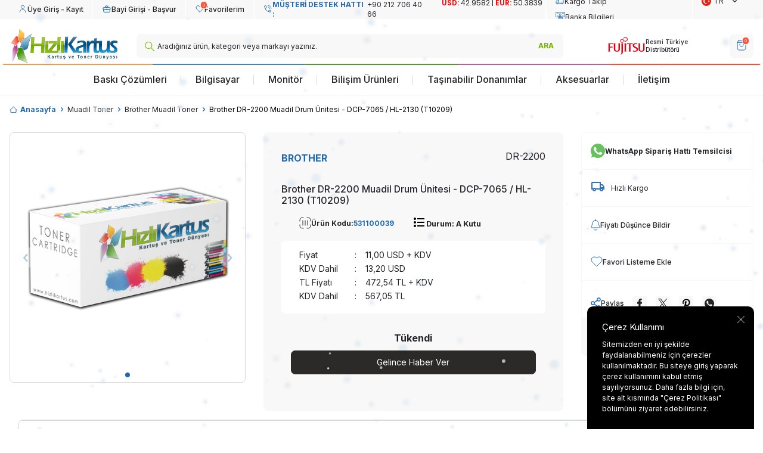

--- FILE ---
content_type: text/html; charset=UTF-8
request_url: https://www.hizlikartus.com/brother-dr-2200-muadil-drum-unitesi-dcp-7065-hl-2130-hl-2240
body_size: 31208
content:
<!DOCTYPE html>
<html lang="tr-TR" >
<head>
<meta charset="utf-8" />
<title>Brother DR-2200 Muadil Drum Ünitesi - DCP-7065 / HL-2130 (T10209) Brother Muadil Toner BROTHER A Kutu</title>
<meta name="description" content="Brother DR-2200 Muadil Drum Ünitesi - DCP-7065 / HL-2130 (T10209) Brother Muadil Toner Ürün Adı :Brother DR-2200 Muadil Drum Ünitesi - DCP-7065 / HL-2130Marka :Brother Baskı Kapasitesi :8000 SayfaYazıcı Modeli :Brother DCP-7065DNBrother HL-2130Brother HL-2240Brother HL-2250DNBrother HL-2270DWBrother" />
<meta name="copyright" content="T-Soft E-Ticaret Sistemleri" />
<script>window['PRODUCT_DATA'] = [];</script>
<meta name="robots" content="index,follow" /><link rel="canonical" href="https://www.hizlikartus.com/brother-dr-2200-muadil-drum-unitesi-dcp-7065-hl-2130-hl-2240" /><link rel="alternate" hreflang="en" href="https://www.hizlikartus.com/brother-dr-2200-compatible-drum-unit-dcp-7065-/-hl-2130-/-hl-2240" />
<link rel="alternate" hreflang="x-default" href="https://www.hizlikartus.com/brother-dr-2200-muadil-drum-unitesi-dcp-7065-hl-2130-hl-2240" />
<link rel="alternate" hreflang="tr" href="https://www.hizlikartus.com/brother-dr-2200-muadil-drum-unitesi-dcp-7065-hl-2130-hl-2240" />
<meta property="og:image" content="https://www.hizlikartus.com/brother-dr-2200-muadil-drum-unitesi-dcp-7065-hl-2130-hl-2240-brother-muadil-toner-brother-a-kutu-20986-10-B.jpg"/>
                <meta property="og:image:width" content="300" />
                <meta property="og:image:height" content="300" />
                <meta property="og:type" content="product" />
                <meta property="og:title" content="Brother DR-2200 Muadil Drum Ünitesi - DCP-7065 / HL-2130 (T10209) Brother Muadil Toner BROTHER A Kutu" />
                <meta property="og:description" content="Brother DR-2200 Muadil Drum Ünitesi - DCP-7065 / HL-2130 (T10209) Brother Muadil Toner Ürün Adı :Brother DR-2200 Muadil Drum Ünitesi - DCP-7065 / HL-2130Marka :Brother Baskı Kapasitesi :8000 SayfaYazıcı Modeli :Brother DCP-7065DNBrother HL-2130Brother HL-2240Brother HL-2250DNBrother HL-2270DWBrother" />
                <meta property="product:availability" content="out of stock" />
                <meta property="og:url" content="https://www.hizlikartus.com/brother-dr-2200-muadil-drum-unitesi-dcp-7065-hl-2130-hl-2240" />
                <meta property="og:site_name" content="https://www.hizlikartus.com/" />
                <meta name="twitter:card" content="summary" />
                <meta name="twitter:title" content="Brother DR-2200 Muadil Drum Ünitesi - DCP-7065 / HL-2130 (T10209) Brother Muadil Toner BROTHER A Kutu" />
                <meta name="twitter:description" content="Brother DR-2200 Muadil Drum Ünitesi - DCP-7065 / HL-2130 (T10209) Brother Muadil Toner Ürün Adı :Brother DR-2200 Muadil Drum Ünitesi - DCP-7065 / HL-2130Marka :Brother Baskı Kapasitesi :8000 SayfaYazıcı Modeli :Brother DCP-7065DNBrother HL-2130Brother HL-2240Brother HL-2250DNBrother HL-2270DWBrother" />
                <meta name="twitter:image" content="https://www.hizlikartus.com/brother-dr-2200-muadil-drum-unitesi-dcp-7065-hl-2130-hl-2240-brother-muadil-toner-brother-a-kutu-20986-10-B.jpg" />
            <script>
                const E_EXPORT_ACTIVE = 0;
                const CART_DROPDOWN_LIST = true;
                const ENDPOINT_PREFIX = '';
                const ENDPOINT_ALLOWED_KEYS = [];
                const SETTINGS = {"KVKK_REQUIRED":1,"NEGATIVE_STOCK":"0","DYNAMIC_LOADING_SHOW_BUTTON":1,"IS_COMMENT_RATE_ACTIVE":0};
                try {
                    var PAGE_TYPE = 'product';
                    var PAGE_ID = 3;
                    var ON_PAGE_READY = [];
                    var THEME_VERSION = 'v5';
                    var THEME_FOLDER = 'v5-hizlikartus';
                    var MEMBER_INFO = {"ID":0,"CODE":"","FIRST_NAME":"","BIRTH_DATE":"","GENDER":"","LAST_NAME":"","MAIL":"","MAIL_HASH":"","PHONE":"","PHONE_HASH":"","PHONE_HASH_SHA":"","GROUP":0,"TRANSACTION_COUNT":0,"REPRESENTATIVE":"","KVKK":-1,"COUNTRY":"TR","E_COUNTRY":""};
                    var IS_VENDOR = 0;
                    var MOBILE_ACTIVE = false;
                    var CART_COUNT = '0';
                    var CART_TOTAL = '0,00';
                    var SESS_ID = 'f81f70b00aad2d5c2350ce05b73db1d1';
                    var LANGUAGE = 'tr';
                    var CURRENCY = 'TL';
                    var SEP_DEC = ',';
                    var SEP_THO = '.';
                    var DECIMAL_LENGTH = 2;  
                    var SERVICE_INFO = null;
                    var CART_CSRF_TOKEN = '24d480743d4fc4a0261867160b2247e31b57013fcccf102806fc2c3cbc433a20';
                    var CSRF_TOKEN = 'yHvBuNxk5/SNE4PiOJLvZGK6WYzKHcEel9qylRp51Gk=';
                    
                }
                catch(err) { }
            </script>
            <link rel="preload" as="font" href="/theme/v5/css/fonts/tsoft-icon.woff2?v=1" type="font/woff2" crossorigin>
<link rel="preconnect" href="https://fonts.gstatic.com" crossorigin>
<link rel="preload" as="style" href="https://fonts.googleapis.com/css?family=Inter:100,700,200,600,800,300,regular,900,500&display=swap">
<link rel="stylesheet" href="https://fonts.googleapis.com/css?family=Inter:100,700,200,600,800,300,regular,900,500&display=swap" media="print" onload="this.media='all'">
<noscript>
<link rel="stylesheet" href="https://fonts.googleapis.com/css?family=Inter:100,700,200,600,800,300,regular,900,500&display=swap">
</noscript>
<link type="text/css" rel="stylesheet" href="/theme/v5/css/tsoft-icon.css?v=1767343052">
<link type="text/css" rel="stylesheet" href="/theme/v5/css/nouislider.min.css?v=1767343052">
<link type="text/css" rel="stylesheet" href="/theme/v5/css/lightgallery.min.css?v=1767343052">
<link type="text/css" rel="stylesheet" href="/theme/v5/css/swiper.min.css?v=1767343052">
<link type="text/css" rel="stylesheet" href="/theme/v5/css/flatpickr.min.css?v=1767343052">
<link type="text/css" rel="stylesheet" href="/theme/v5/css/skeleton.css?v=1767343052">
<link type="text/css" rel="stylesheet" href="/srv/compressed/load/v5/css/tr/3/0.css?v=1767343052&isTablet=0&isMobile=0&userType=Ziyaretci">
<link rel="shortcut icon" href="//www.hizlikartus.com/Data/EditorFiles/favicon.png">
<meta name="viewport" content="width=device-width, initial-scale=1">
<script>
if (navigator.userAgent.indexOf('iPhone') > -1 || PAGE_ID == 91) {
document.querySelector("[name=viewport]").setAttribute('content', 'width=device-width, initial-scale=1, maximum-scale=1');
}
</script>
<script src="/theme/v5/js/callbacks.js?v=1767343052"></script>
<script src="/js/tsoftapps/v5/header.js?v=1767343052"></script>
<meta name="facebook-domain-verification" content="dd3cc00q4yj76g5cu16lbn7mdfldsh" /><canvas id="realSnow"></canvas>
<style>
#realSnow {
position: fixed;
inset: 0;
pointer-events: none;
z-index: 9999;
}
</style>
<script>
(() => {
const canvas = document.getElementById("realSnow");
const ctx = canvas.getContext("2d");
let w, h;
let flakes = [];
const COUNT = 180;
function resize() {
w = canvas.width = window.innerWidth;
h = canvas.height = window.innerHeight;
}
window.addEventListener("resize", resize);
resize();
class Snowflake {
constructor(layer) {
this.layer = layer;
this.reset(true);
}
reset(init = false) {
this.x = Math.random() * w;
this.y = init ? Math.random() * h : -20;
this.size = (Math.random() * 1.8 + 0.8) * this.layer;
this.speedY = (Math.random() * 0.9 + 0.6) * this.layer;
this.speedX = (Math.random() * 0.6 - 0.3) * this.layer;
this.alpha = Math.random() * 0.4 + 0.5;
}
update(wind) {
this.y += this.speedY;
this.x += this.speedX + wind * this.layer;
if (this.y > h + 30 || this.x < -50 || this.x > w + 50) {
this.reset();
}
}
draw() {
ctx.beginPath();
ctx.fillStyle = `rgba(220,240,255,${this.alpha})`;
ctx.shadowColor = "rgba(0,0,0,0.25)";
ctx.shadowBlur = this.layer * 5;
ctx.arc(this.x, this.y, this.size, 0, Math.PI * 2);
ctx.fill();
}
}
// Derinlik katmanları
for (let i = 0; i < COUNT; i++) {
const layer =
i < COUNT * 0.3 ? 0.8 :
i < COUNT * 0.7 ? 1.2 : 1.8;
flakes.push(new Snowflake(layer));
}
let t = 0;
function animate() {
ctx.clearRect(0, 0, w, h);
t += 0.01;
const wind = Math.sin(t) * 0.8;
flakes.forEach(flake => {
flake.update(wind);
flake.draw();
});
requestAnimationFrame(animate);
}
animate();
})();
</script><!-- Meta Pixel Code -->
<script>
!function(f,b,e,v,n,t,s)
{if(f.fbq)return;n=f.fbq=function(){n.callMethod?
n.callMethod.apply(n,arguments):n.queue.push(arguments)};
if(!f._fbq)f._fbq=n;n.push=n;n.loaded=!0;n.version='2.0';
n.queue=[];t=b.createElement(e);t.async=!0;
t.src=v;s=b.getElementsByTagName(e)[0];
s.parentNode.insertBefore(t,s)}(window, document,'script',
'https://connect.facebook.net/en_US/fbevents.js');
fbq('init', '829364502687190');
fbq('track', 'PageView');
</script>
<noscript><img height="1" width="1" style="display:none"
src="https://www.facebook.com/tr?id=829364502687190&ev=PageView&noscript=1"
/></noscript>
<!-- End Meta Pixel Code --><!-- Event snippet for Website sale conversion page -->
<script>
gtag('event', 'conversion', {
'send_to': 'AW-995322337/7vrVCJeRxs8YEOHTzdoD',
'transaction_id': ''
});
</script>
<meta name="google-site-verification" content="Pi0-7_NgaUqr9VTTWJ8YOj6RoJXJ7SEh0ZA0w-Y9FVw" /><!-- Google Tag Manager -->
<script>(function(w,d,s,l,i){w[l]=w[l]||[];w[l].push({'gtm.start':
new Date().getTime(),event:'gtm.js'});var f=d.getElementsByTagName(s)[0],
j=d.createElement(s),dl=l!='dataLayer'?'&l='+l:'';j.async=true;j.src=
'https://www.googletagmanager.com/gtm.js?id='+i+dl;f.parentNode.insertBefore(j,f);
})(window,document,'script','dataLayer','GTM-TMSC656V');</script>
<!-- End Google Tag Manager --><!-- T-Soft Apps - Google GTAG - Tracking Code Start -->
<script async src="https://www.googletagmanager.com/gtag/js?id=G-1F8LG0G7WM"></script>
<script>
function gtag() {
dataLayer.push(arguments);
}
</script>
<!-- T-Soft Apps - Google GTAG - Tracking Code End --><meta name="theme-color" content="#0071db"><meta name="theme-color" content="#000000"><script>
if(typeof window.FB_EVENT_ID == 'undefined'){
window.FB_EVENT_ID = "fb_" + new Date().getTime();
}
</script><meta name="theme-color" content="#000000"><meta name="theme-color" content="#05659e"><!-- Event snippet for Satış Dinamik conversion page -->
<script>
gtag('event', 'conversion', {
'send_to': 'AW-17124953421/OkqWCMuj-s4aEM2a6OU_',
'value': 2000.0,
'currency': 'TRY',
'transaction_id': ''
});
</script>
<script>
function gtag_report_conversion(url) {
var callback = function () {
if (typeof(url) != 'undefined') {
window.location = url;
}
};
gtag('event', 'conversion', {
'send_to': 'AW-17124953421/OkqWCMuj-s4aEM2a6OU_',
'value': 2000.0,
'currency': 'TRY',
'transaction_id': '',
'event_callback': callback
});
return false;
}
</script><meta name="google-site-verification" content="2KFmo_46tWs0MSkHwGcqpskRifrNigoUL9_yXEm_zig" />
</head>
<body><!-- Google Tag Manager (noscript) -->
<noscript><iframe src="https://www.googletagmanager.com/ns.html?id=GTM-TMSC656V"
height="0" width="0" style="display:none;visibility:hidden"></iframe></noscript>
<!-- End Google Tag Manager (noscript) -->
<input type="hidden" id="cookie-law" value="1"><div class="w-100 d-flex flex-wrap ">
<div class=" col-12 col-sm-12 col-md-12 col-lg-12 col-xl-12 col-xxl-12 column-463  "><div class="row">
<div id="relation|541" data-id="541" class="relArea col-12 v5-hizlikartus  folder-header tpl-user_newuser "><div class="row">
<header class="container-fluid position-relative">
<div class="row">
<div id="header-top"
class="container-fluid bg-light d-none d-lg-flex justify-content-center align-items-center">
<div class="w-100">
<div class="container">
<div class="row">
<div class="col-auto d-flex align-items-center border-right border-white">
<a href="#header-member-panel-541" data-toggle="drawer" class="text-body hm-link"
id="header-account" aria-label="Hesabım">
<i class="ti-user"></i>
<span>Üye Giriş - Kayıt</span>
</a>
</div>
<div class="col-auto d-flex align-items-center border-right border-white">
<a href="/bayi-girisi-sayfasi" class="text-body hm-link" aria-label="Hesabım">
<i class="ti-deader"></i>
<span>Bayi Girişi - Başvur</span>
</a>
</div>
<div class="col-auto d-flex align-items-center border-right border-white">
<a href="#header-member-panel-541" data-toggle="drawer" class="text-body hm-link"
id="header-favourite-btn" aria-label="Favorilerim">
<i class="ti-heart-o"><span
class="tsoft-favourite-count customer-favorites-count badge">0</span></i>
<span>Favorilerim</span>
</a>
</div>
<div class="col flex-shrink-0">
<div class="d-flex">
<a id="customer-support-btn-541" href="tel:+902127064066"
aria-label="Müşteri Destek Hattı">
<i class="ti-volume-phone text-primary"></i>
<strong class="text-uppercase text-primary">Müşteri Destek Hattı : </strong>
<span class="phone-format">+90 212 706 40 66</span>
</a>
<div style="width:190px; height:30px;">
<iframe src="https://hizlikartus.com.tr/kur.php"
style="border:none; width:100%; height:100%;"
scrolling="no"></iframe>
</div>
<div class="row ml-auto border-left border-white mx-0">
<div class="col-auto">
<a href="/siparis-takip"><i class="ti-cargo-tracking"></i>
Kargo Takip</a>
</div>
<div class="col-auto border-left border-white">
<a href="/banka-hesap-bilgilerimiz"><i class="ti-bank-information"></i>
Banka Bilgileri</a>
</div>
</div>
<div class="dropdown border-left border-white">
<span id="language-currency-btn-541"
class="dropdown-title cursor-pointer d-flex align-items-center px-1 language-select"
data-toggle="dropdown">
<img class="language-select-img border-circle"
src="/lang/tr/tr.webp"
alt="tr" width="16" height="16">
TR
<i class="ti-arrow-down ml-1"></i>
</span>
<div class="dropdown-menu">
<div class="w-100 mb-1">
<label for="site-language-select-541">Dil</label>
<select id="site-language-select-541" class="form-control"
data-toggle="language">
<option selected value="tr">
Türkçe</option>
<option value="en">
English</option>
</select>
</div>
<div class="w-100 mb-1">
<label for="site-currency-select-541">Para Birimi</label>
<select id="site-currency-select-541" class="form-control"
data-toggle="currency">
<option selected value="TL">TL</option>
<option value="USD">USD</option>
<option value="EUR">EUR</option>
</select>
</div>
</div>
</div>
</div>
</div>
</div>
</div>
</div>
</div>
<div id="header-middle" class="w-100">
<div id="header-sticky" class="w-100" data-toggle="sticky"
data-parent="#header-middle" data-class="header-sticky" data-scroll="180" data-direction="true" >
<div id="header-main" class="w-100 py-1 bg-white">
<div class="container">
<div class="row align-items-center">
<div class="col-auto d-lg-none">
<a href="#mobile-menu-541" data-toggle="drawer" class="header-mobile-menu-btn"
aria-label="Menü">
<i class="ti-menu text-primary"></i>
</a>
</div>
<div class="col-auto col-lg-2 d-flex">
<a href="https://www.hizlikartus.com/" id="logo" aria-label="logo">
<p><img src="https://www.hizlikartus.com/Data/EditorFiles/LogoCalismalari/yenilogo.png" alt="yenilogo.png" width="375" height="111" data-clarity-loaded="1v1581m">  </p>
</a>
</div>
<div id="header-search" class="col-12 col-lg-6 col-xl-7 order-2 order-lg-0 mt-1 mt-lg-0">
<form action="/arama" method="get" autocomplete="off" id="search"
class="w-100 position-relative">
<i class="ti-search"></i>
<input id="live-search" type="search" name="q" placeholder="Aradığınız ürün, kategori veya markayı yazınız."
class="form-control form-control-md"
data-search="live-search" v-model="searchVal"
data-licence="0">
<button type="submit" class="btn" id="live-search-btn">ARA</button>
<div class="bg-white border border-round search-form-list"
id="dynamic-search-541" v-if="searchVal.length > 0 && data != ''"
v-cloak>
<div class="w-100 p-1 dynamic-search" v-html="data"></div>
</div>
</form>
</div>
<div class="col-auto col-lg-4 col-xl-3 ml-auto ml-lg-0">
<div class="row justify-content-flex-end right-btn-gtoup mx-0">
<div class="col-auto">
<div class="row justify-content-flex-end">
<div class="col-9 d-none d-lg-flex align-items-center">
<div class="swiper-container header-slider">
<div class="swiper-wrapper">
<div class="swiper-slide">
<img src="https://www.hizlikartus.com//Data/EditorFiles/v5-hizlikartus/printronix.svg" alt="Logo 1" />
<div>Resmi Türkiye Distribütörü</div>
</div>
<div class="swiper-slide">
<img src="https://www.hizlikartus.com//Data/EditorFiles/v5-hizlikartus/fujitsu.svg" alt="Logo 1" />
<div>Resmi Türkiye Distribütörü</div>
</div>
<div class="swiper-slide">
<img src="https://www.hizlikartus.com//Data/EditorFiles/v5-hizlikartus/globalislogo.svg" alt="Logo 3" />
<div>Resmi Türkiye Distribütörü</div>
</div>
<div class="swiper-slide">
<img src="https://www.hizlikartus.com//Data/EditorFiles/v5-hizlikartus/tallygenicom.svg" alt="Logo 4" />
<div>Resmi Türkiye Distribütörü</div>
</div>
</div>
</div>
</div>
<div class="d-flex d-lg-none">
<div class="col-auto">
<a href="#header-member-panel-541" data-toggle="drawer"
class="text-body hm-link" id="header-account"
aria-label="Hesabım">
<i class="mobile-user"></i>
</a>
</div>
<div
class="col-auto d-flex align-items-center border-right border-white">
<a href="#header-member-panel-541" data-toggle="drawer"
class="text-body hm-link" aria-label="Hesabım">
<i class="mobile-dealer-login"></i>
</a>
</div>
</div>
<div class="col-auto position-relative pr-0">
<a href="/sepet"
class="text-body hm-link header-cart-dropdown" id="header-cart-btn"
aria-label="SEPET">
<i class="ti-basket text-primary">
<span class="badge cart-soft-count">0</span>
</i>
</a>
<div class="header-cart-dropdown-list d-none"></div>
</div>
</div>
</div>
</div>
</div>
</div>
</div>
<nav id="main-menu" class="container-fluid px-0 d-none d-lg-block border-bottom border-light">
<div class="container">
<ul class="d-flex position-relative menu align-items-center justify-content-center">
<li>
<a href="#" class="d-flex align-items-center h-100 w-100 px-1"
title="Baskı Çözümleri">
Baskı Çözümleri
</a>
<div class="w-100 sub-menu">
<div class="d-flex w-100 flex-direction-column">
<div
class="col-12 p-0 sub-menu-item child ">
<div class="position-relative w-100">
<a href="#" class="menu-title" title="Yazıcı & Tarayıcı">
Yazıcı & Tarayıcı
</a>
<div class="flex-direction-column sub-menu-2">
<ul class="w-100">
<li
class="w-100 position-relative sub-menu-2-box ">
<a href="https://www.hizlikartus.com/yazicilar" class="d-inline-block"
title="Yazıcılar">
Yazıcılar
</a>
<div class="flex-direction-column sub-menu-3">
<ul class="w-100">
<li class="w-100">
<a href="https://www.hizlikartus.com/mono-yazicilar"
class="d-inline-block px-1"
title="Mono Yazıcı">
Mono Yazıcı
</a>
</li>
<li class="w-100">
<a href="https://www.hizlikartus.com/renkli-yazicilar"
class="d-inline-block px-1"
title="Renkli Yazıcı">
Renkli Yazıcı
</a>
</li>
</ul>
</div>
</li>
<li
class="w-100 position-relative ">
<a href="https://www.hizlikartus.com/tarayicilar" class="d-inline-block"
title="Tarayıcılar">
Tarayıcılar
</a>
</li>
<li
class="w-100 position-relative ">
<a href="https://www.hizlikartus.com/plotter-yazicilar-487" class="d-inline-block"
title="Çiziciler (Plotter Makineleri)">
Çiziciler (Plotter Makineleri)
</a>
</li>
</ul>
</div>
</div>
</div>
<div
class="col-12 p-0 sub-menu-item child ">
<div class="position-relative w-100">
<a href="#" class="menu-title" title="Tüketim">
Tüketim
</a>
<div class="flex-direction-column sub-menu-2">
<ul class="w-100">
<li
class="w-100 position-relative ">
<a href="https://www.hizlikartus.com/orjinal-toner?sort=3" class="d-inline-block"
title="Lazer Toner">
Lazer Toner
</a>
</li>
<li
class="w-100 position-relative ">
<a href="https://www.hizlikartus.com/orjinal-kartus?sort=3" class="d-inline-block"
title="Mürekkep Kartuş">
Mürekkep Kartuş
</a>
</li>
<li
class="w-100 position-relative ">
<a href="https://www.hizlikartus.com/arama?q=Drum+%C3%9Cnitesi&sort=3" class="d-inline-block"
title="Drum Ünitesi">
Drum Ünitesi
</a>
</li>
<li
class="w-100 position-relative ">
<a href="https://www.hizlikartus.com/orjinal-serit?sort=3" class="d-inline-block"
title="Yazıcı Şeridi">
Yazıcı Şeridi
</a>
</li>
<li
class="w-100 position-relative ">
<a href="https://www.hizlikartus.com/kagit-urunleri?sort=3" class="d-inline-block"
title="Kağıt">
Kağıt
</a>
</li>
</ul>
</div>
</div>
</div>
<div
class="col-12 p-0 sub-menu-item child ">
<div class="position-relative w-100">
<a href="https://www.hizlikartus.com/evrak-imha-makinalari" class="menu-title" title="Evrak İmha Makinaları">
Evrak İmha Makinaları
</a>
<div class="flex-direction-column sub-menu-2">
<ul class="w-100">
<li
class="w-100 position-relative ">
<a href="https://www.hizlikartus.com/hp-evrak-imha-makinasi" class="d-inline-block"
title="HP Evrak İmha Makinası">
HP Evrak İmha Makinası
</a>
</li>
<li
class="w-100 position-relative ">
<a href="https://www.hizlikartus.com/kobra-evrak-imha" class="d-inline-block"
title="Kobra Evrak İmha Makinası">
Kobra Evrak İmha Makinası
</a>
</li>
<li
class="w-100 position-relative ">
<a href="https://www.hizlikartus.com/muhlen-evrak-imha-makinesi" class="d-inline-block"
title="Mühlen Evrak İmha Makinesi">
Mühlen Evrak İmha Makinesi
</a>
</li>
</ul>
</div>
</div>
</div>
<div
class="col-12 p-0 sub-menu-item child ">
<div class="position-relative w-100">
<a href="https://www.hizlikartus.com/laminasyon-makinalari" class="menu-title" title="Laminasyon Makinaları">
Laminasyon Makinaları
</a>
<div class="flex-direction-column sub-menu-2">
<ul class="w-100">
<li
class="w-100 position-relative ">
<a href="https://www.hizlikartus.com/hp-laminasyon-makinalari" class="d-inline-block"
title="HP Laminasyon Makinaları">
HP Laminasyon Makinaları
</a>
</li>
<li
class="w-100 position-relative ">
<a href="https://www.hizlikartus.com/tiko-laminasyon-makinalari" class="d-inline-block"
title="Tıko Laminasyon Makinaları">
Tıko Laminasyon Makinaları
</a>
</li>
</ul>
</div>
</div>
</div>
<div
class="col-12 p-0 sub-menu-item ">
<div class="position-relative w-100">
<a href="https://www.hizlikartus.com/outlet-teshir-urunler" class="menu-title" title="Outlet/Teşhir Ürünler">
Outlet/Teşhir Ürünler
</a>
</div>
</div>
</div>
</div>
</li>
<li>
<a href="https://www.hizlikartus.com/bilgisayar" class="d-flex align-items-center h-100 w-100 px-1"
title="Bilgisayar">
Bilgisayar
</a>
<div class="w-100 sub-menu">
<div class="d-flex w-100 flex-direction-column">
<div
class="col-12 p-0 sub-menu-item child ">
<div class="position-relative w-100">
<a href="#" class="menu-title" title="Bilgisayar & Tablet">
Bilgisayar & Tablet
</a>
<div class="flex-direction-column sub-menu-2">
<ul class="w-100">
<li
class="w-100 position-relative ">
<a href="https://www.hizlikartus.com/masaustu-bilgisayarlar" class="d-inline-block"
title="Masaüstü Bilgisayar">
Masaüstü Bilgisayar
</a>
</li>
<li
class="w-100 position-relative ">
<a href="https://www.hizlikartus.com/all-in-one-bilgisayarlar" class="d-inline-block"
title="All-In-One PC">
All-In-One PC
</a>
</li>
<li
class="w-100 position-relative ">
<a href="https://www.hizlikartus.com/dizustu-bilgisayar" class="d-inline-block"
title="Notebook">
Notebook
</a>
</li>
<li
class="w-100 position-relative ">
<a href="https://www.hizlikartus.com/ipad" class="d-inline-block"
title="Tablet">
Tablet
</a>
</li>
<li
class="w-100 position-relative ">
<a href="https://www.hizlikartus.com/macbook-bilgisayarlar" class="d-inline-block"
title="Mac">
Mac
</a>
</li>
</ul>
</div>
</div>
</div>
<div
class="col-12 p-0 sub-menu-item child ">
<div class="position-relative w-100">
<a href="#" class="menu-title" title="Oyuncu Bilgisayarı">
Oyuncu Bilgisayarı
</a>
<div class="flex-direction-column sub-menu-2">
<ul class="w-100">
<li
class="w-100 position-relative ">
<a href="https://www.hizlikartus.com/masaustu-oyun-bilgisayarlari" class="d-inline-block"
title="Masaüstü Oyun Bilgisayarı">
Masaüstü Oyun Bilgisayarı
</a>
</li>
<li
class="w-100 position-relative ">
<a href="https://www.hizlikartus.com/dizustu-oyun-bilgisayarlarii" class="d-inline-block"
title="Dizüstü Oyun Bilgisayarı">
Dizüstü Oyun Bilgisayarı
</a>
</li>
</ul>
</div>
</div>
</div>
<div
class="col-12 p-0 sub-menu-item child ">
<div class="position-relative w-100">
<a href="#" class="menu-title" title="Bilgisayar Aksesuarları">
Bilgisayar Aksesuarları
</a>
<div class="flex-direction-column sub-menu-2">
<ul class="w-100">
<li
class="w-100 position-relative ">
<a href="https://www.hizlikartus.com/notebook-cantalari" class="d-inline-block"
title="Çantalar">
Çantalar
</a>
</li>
</ul>
</div>
</div>
</div>
</div>
</div>
</li>
<li>
<a href="#" class="d-flex align-items-center h-100 w-100 px-1"
title="Monitör">
Monitör
</a>
<div class="w-100 sub-menu">
<div class="d-flex w-100 flex-direction-column">
<div
class="col-12 p-0 sub-menu-item ">
<div class="position-relative w-100">
<a href="https://www.hizlikartus.com/monitor" class="menu-title" title="Monitör">
Monitör
</a>
</div>
</div>
<div
class="col-12 p-0 sub-menu-item ">
<div class="position-relative w-100">
<a href="https://www.hizlikartus.com/oyuncu-monitorleri" class="menu-title" title="Oyuncu Monitör">
Oyuncu Monitör
</a>
</div>
</div>
</div>
</div>
</li>
<li>
<a href="#" class="d-flex align-items-center h-100 w-100 px-1"
title="Bilişim Ürünleri">
Bilişim Ürünleri
</a>
<div class="w-100 sub-menu">
<div class="d-flex w-100 flex-direction-column">
<div
class="col-12 p-0 sub-menu-item child ">
<div class="position-relative w-100">
<a href="https://www.hizlikartus.com/bilgisayar-bilesenleri" class="menu-title" title="Bilgisayar Bileşenleri">
Bilgisayar Bileşenleri
</a>
<div class="flex-direction-column sub-menu-2">
<ul class="w-100">
<li
class="w-100 position-relative ">
<a href="https://www.hizlikartus.com/sabitdisk" class="d-inline-block"
title="Sabit Disk">
Sabit Disk
</a>
</li>
<li
class="w-100 position-relative ">
<a href="https://www.hizlikartus.com/bellek-ram" class="d-inline-block"
title="Bellek RAM">
Bellek RAM
</a>
</li>
<li
class="w-100 position-relative sub-menu-2-box ">
<a href="https://www.hizlikartus.com/optik-suruculer" class="d-inline-block"
title="Optik Sürücüler">
Optik Sürücüler
</a>
<div class="flex-direction-column sub-menu-3">
<ul class="w-100">
<li class="w-100">
<a href="https://www.hizlikartus.com/cd/dvd-yazicilar"
class="d-inline-block px-1"
title="CD/DVD Yazıcılar">
CD/DVD Yazıcılar
</a>
</li>
</ul>
</div>
</li>
<li
class="w-100 position-relative ">
<a href="https://www.hizlikartus.com/alternatif-bilesenler" class="d-inline-block"
title="Alternatif Bileşenler">
Alternatif Bileşenler
</a>
</li>
<li
class="w-100 position-relative ">
<a href="https://www.hizlikartus.com/anakart" class="d-inline-block"
title="Anakart">
Anakart
</a>
</li>
<li
class="w-100 position-relative ">
<a href="https://www.hizlikartus.com/tasinabilir-disk" class="d-inline-block"
title="Taşınabilir Disk">
Taşınabilir Disk
</a>
</li>
</ul>
</div>
</div>
</div>
<div
class="col-12 p-0 sub-menu-item child ">
<div class="position-relative w-100">
<a href="https://www.hizlikartus.com/cevre-birimleri" class="menu-title" title="Çevre Birimleri">
Çevre Birimleri
</a>
<div class="flex-direction-column sub-menu-2">
<ul class="w-100">
<li
class="w-100 position-relative ">
<a href="https://www.hizlikartus.com/tasinabilir-setler" class="d-inline-block"
title="Taşınabilir Setler">
Taşınabilir Setler
</a>
</li>
<li
class="w-100 position-relative ">
<a href="https://www.hizlikartus.com/kulaklik" class="d-inline-block"
title="Kulaklık">
Kulaklık
</a>
</li>
<li
class="w-100 position-relative sub-menu-2-box ">
<a href="https://www.hizlikartus.com/flash-bellek-517" class="d-inline-block"
title="Flash Bellek">
Flash Bellek
</a>
<div class="flex-direction-column sub-menu-3">
<ul class="w-100">
<li class="w-100">
<a href="https://www.hizlikartus.com/flash-bellek"
class="d-inline-block px-1"
title="USB Flash Bellek">
USB Flash Bellek
</a>
</li>
</ul>
</div>
</li>
<li
class="w-100 position-relative sub-menu-2-box ">
<a href="https://www.hizlikartus.com/hoparlor" class="d-inline-block"
title="Hoparlör">
Hoparlör
</a>
<div class="flex-direction-column sub-menu-3">
<ul class="w-100">
<li class="w-100">
<a href="https://www.hizlikartus.com/lenovo-lecoo-hoparlor"
class="d-inline-block px-1"
title="Lenovo Lecoo Hoparlör">
Lenovo Lecoo Hoparlör
</a>
</li>
</ul>
</div>
</li>
<li
class="w-100 position-relative ">
<a href="https://www.hizlikartus.com/webcam" class="d-inline-block"
title="Webcam">
Webcam
</a>
</li>
<li
class="w-100 position-relative sub-menu-2-box ">
<a href="https://www.hizlikartus.com/mouse" class="d-inline-block"
title="Mouse">
Mouse
</a>
<div class="flex-direction-column sub-menu-3">
<ul class="w-100">
<li class="w-100">
<a href="https://www.hizlikartus.com/hp-mouse"
class="d-inline-block px-1"
title="HP Mouse">
HP Mouse
</a>
</li>
<li class="w-100">
<a href="https://www.hizlikartus.com/philips-mouse"
class="d-inline-block px-1"
title="PHILIPS Mouse">
PHILIPS Mouse
</a>
</li>
<li class="w-100">
<a href="https://www.hizlikartus.com/performax-mouse"
class="d-inline-block px-1"
title="Performax Mouse">
Performax Mouse
</a>
</li>
<li class="w-100">
<a href="https://www.hizlikartus.com/hytech-mouse"
class="d-inline-block px-1"
title="Hytech Mouse">
Hytech Mouse
</a>
</li>
<li class="w-100">
<a href="https://www.hizlikartus.com/lenovo-lecoo-mouse"
class="d-inline-block px-1"
title="Lenovo Lecoo Mouse">
Lenovo Lecoo Mouse
</a>
</li>
<li class="w-100">
<a href="https://www.hizlikartus.com/trust-mouse"
class="d-inline-block px-1"
title="Trust Mouse">
Trust Mouse
</a>
</li>
<li class="w-100">
<a href="https://www.hizlikartus.com/ergotron-mouse"
class="d-inline-block px-1"
title="Ergotron Mouse">
Ergotron Mouse
</a>
</li>
<li class="w-100">
<a href="https://www.hizlikartus.com/logitech-mouse"
class="d-inline-block px-1"
title="Logitech Mouse">
Logitech Mouse
</a>
</li>
<li class="w-100">
<a href="https://www.hizlikartus.com/a4-tech-mouse"
class="d-inline-block px-1"
title="A4 Tech Mouse">
A4 Tech Mouse
</a>
</li>
<li class="w-100">
<a href="https://www.hizlikartus.com/microsoft-mouse"
class="d-inline-block px-1"
title="Microsoft Mouse">
Microsoft Mouse
</a>
</li>
<li class="w-100">
<a href="https://www.hizlikartus.com/mouse-pad"
class="d-inline-block px-1"
title="Mouse Pad">
Mouse Pad
</a>
</li>
</ul>
</div>
</li>
<li
class="w-100 position-relative sub-menu-2-box ">
<a href="https://www.hizlikartus.com/klavye" class="d-inline-block"
title="Klavye">
Klavye
</a>
<div class="flex-direction-column sub-menu-3">
<ul class="w-100">
<li class="w-100">
<a href="https://www.hizlikartus.com/hp-klavye"
class="d-inline-block px-1"
title="HP Klavye">
HP Klavye
</a>
</li>
<li class="w-100">
<a href="https://www.hizlikartus.com/philips-klavye"
class="d-inline-block px-1"
title="PHILIPS Klavye">
PHILIPS Klavye
</a>
</li>
<li class="w-100">
<a href="https://www.hizlikartus.com/performax-klavye"
class="d-inline-block px-1"
title="Performax Klavye">
Performax Klavye
</a>
</li>
<li class="w-100">
<a href="https://www.hizlikartus.com/rampage-klavye"
class="d-inline-block px-1"
title="RAMPAGE Klavye">
RAMPAGE Klavye
</a>
</li>
<li class="w-100">
<a href="https://www.hizlikartus.com/logitech-klavye"
class="d-inline-block px-1"
title="Logitech Klavye">
Logitech Klavye
</a>
</li>
<li class="w-100">
<a href="https://www.hizlikartus.com/lenovo-lecoo-klavye"
class="d-inline-block px-1"
title="Lenovo Lecoo Klavye">
Lenovo Lecoo Klavye
</a>
</li>
<li class="w-100">
<a href="https://www.hizlikartus.com/everest-klavye"
class="d-inline-block px-1"
title="Everest klavye">
Everest klavye
</a>
</li>
</ul>
</div>
</li>
<li
class="w-100 position-relative ">
<a href="https://www.hizlikartus.com/klavye-mouse-set" class="d-inline-block"
title="Klavye & Mouse Set">
Klavye & Mouse Set
</a>
</li>
<li
class="w-100 position-relative sub-menu-2-box ">
<a href="https://www.hizlikartus.com/barkod-okuyucular" class="d-inline-block"
title="Barkod Okuyucular">
Barkod Okuyucular
</a>
<div class="flex-direction-column sub-menu-3">
<ul class="w-100">
<li class="w-100">
<a href="https://www.hizlikartus.com/tscan-barkod-okuyucu"
class="d-inline-block px-1"
title="Tscan Barkod Okuyucu">
Tscan Barkod Okuyucu
</a>
</li>
<li class="w-100">
<a href="https://www.hizlikartus.com/imin-barkod-okuyucu"
class="d-inline-block px-1"
title="IMIN Barkod Okuyucu">
IMIN Barkod Okuyucu
</a>
</li>
</ul>
</div>
</li>
</ul>
</div>
</div>
</div>
<div
class="col-12 p-0 sub-menu-item ">
<div class="position-relative w-100">
<a href="https://www.hizlikartus.com/dokunmatik-pos-pc" class="menu-title" title="Dokunmatik Pos PC">
Dokunmatik Pos PC
</a>
</div>
</div>
</div>
</div>
</li>
<li>
<a href="#" class="d-flex align-items-center h-100 w-100 px-1"
title="Taşınabilir Donanımlar">
Taşınabilir Donanımlar
</a>
<div class="w-100 sub-menu">
<div class="d-flex w-100 flex-direction-column">
<div
class="col-12 p-0 sub-menu-item ">
<div class="position-relative w-100">
<a href="https://www.hizlikartus.com/el-terminalleri" class="menu-title" title="El Terminalleri">
El Terminalleri
</a>
</div>
</div>
<div
class="col-12 p-0 sub-menu-item ">
<div class="position-relative w-100">
<a href="https://www.hizlikartus.com/endustriyel-tablet" class="menu-title" title="Endüstriyel Tabletler">
Endüstriyel Tabletler
</a>
</div>
</div>
<div
class="col-12 p-0 sub-menu-item ">
<div class="position-relative w-100">
<a href="https://www.hizlikartus.com/barkod-okuyucular-593" class="menu-title" title="Barkod Okuyucular">
Barkod Okuyucular
</a>
</div>
</div>
</div>
</div>
</li>
<li>
<a href="#" class="d-flex align-items-center h-100 w-100 px-1"
title="Aksesuarlar">
Aksesuarlar
</a>
<div class="w-100 sub-menu">
<div class="d-flex w-100 flex-direction-column">
<div
class="col-12 p-0 sub-menu-item ">
<div class="position-relative w-100">
<a href="https://www.hizlikartus.com/adaptorler" class="menu-title" title="Adaptörler">
Adaptörler
</a>
</div>
</div>
<div
class="col-12 p-0 sub-menu-item child ">
<div class="position-relative w-100">
<a href="https://www.hizlikartus.com/temizlik-malzemeleri" class="menu-title" title="Teknik Bakım Ürünleri">
Teknik Bakım Ürünleri
</a>
<div class="flex-direction-column sub-menu-2">
<ul class="w-100">
<li
class="w-100 position-relative ">
<a href="https://www.hizlikartus.com/perfects-sprey" class="d-inline-block"
title="Perfects Sprey">
Perfects Sprey
</a>
</li>
</ul>
</div>
</div>
</div>
<div
class="col-12 p-0 sub-menu-item child ">
<div class="position-relative w-100">
<a href="https://www.hizlikartus.com/piller" class="menu-title" title="Piller">
Piller
</a>
<div class="flex-direction-column sub-menu-2">
<ul class="w-100">
<li
class="w-100 position-relative ">
<a href="https://www.hizlikartus.com/philips-pil" class="d-inline-block"
title="Philips Pil">
Philips Pil
</a>
</li>
<li
class="w-100 position-relative ">
<a href="https://www.hizlikartus.com/duracell-pil" class="d-inline-block"
title="Duracell Pil">
Duracell Pil
</a>
</li>
<li
class="w-100 position-relative ">
<a href="https://www.hizlikartus.com/varta-pil" class="d-inline-block"
title="Varta Pil">
Varta Pil
</a>
</li>
</ul>
</div>
</div>
</div>
<div
class="col-12 p-0 sub-menu-item ">
<div class="position-relative w-100">
<a href="https://www.hizlikartus.com/elektronikekipmanlar" class="menu-title" title="Elektronik Ekipmanlar">
Elektronik Ekipmanlar
</a>
</div>
</div>
<div
class="col-12 p-0 sub-menu-item child ">
<div class="position-relative w-100">
<a href="https://www.hizlikartus.com/telefon-aksesuarlari" class="menu-title" title="Telefon Aksesuarları">
Telefon Aksesuarları
</a>
<div class="flex-direction-column sub-menu-2">
<ul class="w-100">
<li
class="w-100 position-relative ">
<a href="https://www.hizlikartus.com/tasinabilir-sarj-cihazlari-powerbank" class="d-inline-block"
title="Taşınabilir Şarj Cihazları (Powerbank)">
Taşınabilir Şarj Cihazları (Powerbank)
</a>
</li>
<li
class="w-100 position-relative ">
<a href="https://www.hizlikartus.com/arac-ici-telefon-tutacaklari" class="d-inline-block"
title="Araç İçi Telefon Tutacakları">
Araç İçi Telefon Tutacakları
</a>
</li>
<li
class="w-100 position-relative ">
<a href="https://www.hizlikartus.com/sarj-cihazlari" class="d-inline-block"
title="Şarj Cihazları">
Şarj Cihazları
</a>
</li>
<li
class="w-100 position-relative ">
<a href="https://www.hizlikartus.com/sarj-kablolari" class="d-inline-block"
title="Şarj Kabloları">
Şarj Kabloları
</a>
</li>
<li
class="w-100 position-relative ">
<a href="https://www.hizlikartus.com/kulakliklar" class="d-inline-block"
title="Kulaklıklar">
Kulaklıklar
</a>
</li>
</ul>
</div>
</div>
</div>
</div>
</div>
</li>
<li>
<a href="https://www.hizlikartus.com/iletisim" class="d-flex align-items-center h-100 w-100 px-1"
title="İletişim">
İletişim
</a>
</li>
</ul>
</div>
</nav>
</div>
</div>
</div>
</header>
<div data-rel="mobile-menu-541" class="drawer-overlay"></div>
<div id="mobile-menu-541" class="drawer-wrapper" data-display="overlay" data-position="left">
<div class="drawer-header bg-light">
<div class="drawer-close" id="mobile-menu-close">
<i class="ti-close"></i>
</div>
<div class="drawer-title">
<span class="text-primary text-uppercase">Menü</span>
<div class="swiper-container header-slider">
<div class="swiper-wrapper">
<div class="swiper-slide">
<img src="https://www.hizlikartus.com//Data/EditorFiles/v5-hizlikartus/printronix.svg" alt="Logo 1" />
<div>Resmi Türkiye Distribütörü</div>
</div>
<div class="swiper-slide">
<img src="https://www.hizlikartus.com//Data/EditorFiles/v5-hizlikartus/fujitsu.svg" alt="Logo 1" />
<div>Resmi Türkiye Distribütörü</div>
</div>
<div class="swiper-slide">
<img src="https://www.hizlikartus.com//Data/EditorFiles/v5-hizlikartus/globalislogo.svg" alt="Logo 3" />
<div>Resmi Türkiye Distribütörü</div>
</div>
<div class="swiper-slide">
<img src="https://www.hizlikartus.com//Data/EditorFiles/v5-hizlikartus/tallygenicom.svg" alt="Logo 4" />
<div>Resmi Türkiye Distribütörü</div>
</div>
</div>
</div>
</div>
</div>
<nav class="w-100 mb-2 drawer-menu">
<ul class="w-100 clearfix">
<li class="w-100">
<a href="#drawer-menu-35" id="mobile-menu-35" data-toggle="drawer"
class="d-flex align-items-center fw-medium menu-item ">
Baskı Çözümleri
<span class="ml-auto">
<i class="ti-arrow-right text-body"></i>
</span>
</a>
<div id="drawer-menu-35" data-display="overlay" data-position="left" class="drawer-wrapper">
<div class="drawer-header bg-light">
<div class="drawer-close" id="mobile-menu-close">
<i class="ti-close"></i>
</div>
<div class="drawer-title">
<span class="text-primary text-uppercase">Menü</span>
<div class="swiper-container header-slider">
<div class="swiper-wrapper">
<div class="swiper-slide">
<img src="https://www.hizlikartus.com//Data/EditorFiles/v5-hizlikartus/printronix.svg" alt="Logo 1" />
<div>Resmi Türkiye Distribütörü</div>
</div>
<div class="swiper-slide">
<img src="https://www.hizlikartus.com//Data/EditorFiles/v5-hizlikartus/fujitsu.svg" alt="Logo 1" />
<div>Resmi Türkiye Distribütörü</div>
</div>
<div class="swiper-slide">
<img src="https://www.hizlikartus.com//Data/EditorFiles/v5-hizlikartus/globalislogo.svg" alt="Logo 3" />
<div>Resmi Türkiye Distribütörü</div>
</div>
<div class="swiper-slide">
<img src="https://www.hizlikartus.com//Data/EditorFiles/v5-hizlikartus/tallygenicom.svg" alt="Logo 4" />
<div>Resmi Türkiye Distribütörü</div>
</div>
</div>
</div>
</div>
</div>
<div class="w-100 px-2 mb-2">
<div class="d-flex align-items-center fw-bold text-primary py-2 position-relative mobile-menu-title sub-drawer-close"
data-rel="drawer-menu-35">
<i class="ti-return-arrow-left mr-2"></i>
Baskı Çözümleri
</div>
<ul class="clearfix w-100">
<li class="w-100">
<a href="#drawer-menu-44" id="mobile-menu-44" data-toggle="drawer"
class="d-flex align-items-center fw-medium sub-menu-item ">
Yazıcı & Tarayıcı
<span class="ml-auto">
<i class="ti-arrow-right text-body"></i>
</span>
</a>
<div id="drawer-menu-44" data-display="overlay" data-position="left"
class="drawer-wrapper">
<div class="drawer-header bg-light">
<div class="drawer-close" id="mobile-menu-close">
<i class="ti-close"></i>
</div>
<div class="drawer-title">
<span class="text-primary text-uppercase">Menü</span>
<div class="swiper-container header-slider">
<div class="swiper-wrapper">
<div class="swiper-slide">
<img src="https://www.hizlikartus.com//Data/EditorFiles/v5-hizlikartus/printronix.svg" alt="Logo 1" />
<div>Resmi Türkiye Distribütörü</div>
</div>
<div class="swiper-slide">
<img src="https://www.hizlikartus.com//Data/EditorFiles/v5-hizlikartus/fujitsu.svg" alt="Logo 1" />
<div>Resmi Türkiye Distribütörü</div>
</div>
<div class="swiper-slide">
<img src="https://www.hizlikartus.com//Data/EditorFiles/v5-hizlikartus/globalislogo.svg" alt="Logo 3" />
<div>Resmi Türkiye Distribütörü</div>
</div>
<div class="swiper-slide">
<img src="https://www.hizlikartus.com//Data/EditorFiles/v5-hizlikartus/tallygenicom.svg" alt="Logo 4" />
<div>Resmi Türkiye Distribütörü</div>
</div>
</div>
</div>
</div>
</div>
<div class="w-100 px-2 mb-2">
<div class="d-flex align-items-center fw-bold text-primary py-2 position-relative mobile-menu-title sub-drawer-close"
data-rel="drawer-menu-44">
<i class="ti-return-arrow-left mr-2"></i>
Yazıcı & Tarayıcı
</div>
<ul class="clearfix w-100">
<li class="w-100">
<a id="mobile-menu-45" href="https://www.hizlikartus.com/yazicilar"
target=""
class="d-flex align-items-center fw-medium sub-menu-item "
title="Yazıcılar">
Yazıcılar
</a>
</li>
<li class="w-100">
<a id="mobile-menu-48" href="https://www.hizlikartus.com/tarayicilar"
target=""
class="d-flex align-items-center fw-medium sub-menu-item "
title="Tarayıcılar">
Tarayıcılar
</a>
</li>
<li class="w-100">
<a id="mobile-menu-49" href="https://www.hizlikartus.com/plotter-yazicilar-487"
target=""
class="d-flex align-items-center fw-medium sub-menu-item "
title="Çiziciler (Plotter Makineleri)">
Çiziciler (Plotter Makineleri)
</a>
</li>
<li class="w-100">
<a id="mobile-all-menu-44" href="#"
class="d-flex align-items-center fw-medium text-primary sub-menu-item"
title="Tümünü Gör">Tümünü Gör</a>
</li>
</ul>
</div>
</div>
</li>
<li class="w-100">
<a href="#drawer-menu-51" id="mobile-menu-51" data-toggle="drawer"
class="d-flex align-items-center fw-medium sub-menu-item ">
Tüketim
<span class="ml-auto">
<i class="ti-arrow-right text-body"></i>
</span>
</a>
<div id="drawer-menu-51" data-display="overlay" data-position="left"
class="drawer-wrapper">
<div class="drawer-header bg-light">
<div class="drawer-close" id="mobile-menu-close">
<i class="ti-close"></i>
</div>
<div class="drawer-title">
<span class="text-primary text-uppercase">Menü</span>
<div class="swiper-container header-slider">
<div class="swiper-wrapper">
<div class="swiper-slide">
<img src="https://www.hizlikartus.com//Data/EditorFiles/v5-hizlikartus/printronix.svg" alt="Logo 1" />
<div>Resmi Türkiye Distribütörü</div>
</div>
<div class="swiper-slide">
<img src="https://www.hizlikartus.com//Data/EditorFiles/v5-hizlikartus/fujitsu.svg" alt="Logo 1" />
<div>Resmi Türkiye Distribütörü</div>
</div>
<div class="swiper-slide">
<img src="https://www.hizlikartus.com//Data/EditorFiles/v5-hizlikartus/globalislogo.svg" alt="Logo 3" />
<div>Resmi Türkiye Distribütörü</div>
</div>
<div class="swiper-slide">
<img src="https://www.hizlikartus.com//Data/EditorFiles/v5-hizlikartus/tallygenicom.svg" alt="Logo 4" />
<div>Resmi Türkiye Distribütörü</div>
</div>
</div>
</div>
</div>
</div>
<div class="w-100 px-2 mb-2">
<div class="d-flex align-items-center fw-bold text-primary py-2 position-relative mobile-menu-title sub-drawer-close"
data-rel="drawer-menu-51">
<i class="ti-return-arrow-left mr-2"></i>
Tüketim
</div>
<ul class="clearfix w-100">
<li class="w-100">
<a id="mobile-menu-52" href="https://www.hizlikartus.com/orjinal-toner?sort=3"
target=""
class="d-flex align-items-center fw-medium sub-menu-item "
title="Lazer Toner">
Lazer Toner
</a>
</li>
<li class="w-100">
<a id="mobile-menu-53" href="https://www.hizlikartus.com/orjinal-kartus?sort=3"
target=""
class="d-flex align-items-center fw-medium sub-menu-item "
title="Mürekkep Kartuş">
Mürekkep Kartuş
</a>
</li>
<li class="w-100">
<a id="mobile-menu-54" href="https://www.hizlikartus.com/arama?q=Drum+%C3%9Cnitesi&sort=3"
target=""
class="d-flex align-items-center fw-medium sub-menu-item "
title="Drum Ünitesi">
Drum Ünitesi
</a>
</li>
<li class="w-100">
<a id="mobile-menu-55" href="https://www.hizlikartus.com/orjinal-serit?sort=3"
target=""
class="d-flex align-items-center fw-medium sub-menu-item "
title="Yazıcı Şeridi">
Yazıcı Şeridi
</a>
</li>
<li class="w-100">
<a id="mobile-menu-56" href="https://www.hizlikartus.com/kagit-urunleri?sort=3"
target=""
class="d-flex align-items-center fw-medium sub-menu-item "
title="Kağıt">
Kağıt
</a>
</li>
<li class="w-100">
<a id="mobile-all-menu-51" href="#"
class="d-flex align-items-center fw-medium text-primary sub-menu-item"
title="Tümünü Gör">Tümünü Gör</a>
</li>
</ul>
</div>
</div>
</li>
<li class="w-100">
<a href="#drawer-menu-92" id="mobile-menu-92" data-toggle="drawer"
class="d-flex align-items-center fw-medium sub-menu-item ">
Evrak İmha Makinaları
<span class="ml-auto">
<i class="ti-arrow-right text-body"></i>
</span>
</a>
<div id="drawer-menu-92" data-display="overlay" data-position="left"
class="drawer-wrapper">
<div class="drawer-header bg-light">
<div class="drawer-close" id="mobile-menu-close">
<i class="ti-close"></i>
</div>
<div class="drawer-title">
<span class="text-primary text-uppercase">Menü</span>
<div class="swiper-container header-slider">
<div class="swiper-wrapper">
<div class="swiper-slide">
<img src="https://www.hizlikartus.com//Data/EditorFiles/v5-hizlikartus/printronix.svg" alt="Logo 1" />
<div>Resmi Türkiye Distribütörü</div>
</div>
<div class="swiper-slide">
<img src="https://www.hizlikartus.com//Data/EditorFiles/v5-hizlikartus/fujitsu.svg" alt="Logo 1" />
<div>Resmi Türkiye Distribütörü</div>
</div>
<div class="swiper-slide">
<img src="https://www.hizlikartus.com//Data/EditorFiles/v5-hizlikartus/globalislogo.svg" alt="Logo 3" />
<div>Resmi Türkiye Distribütörü</div>
</div>
<div class="swiper-slide">
<img src="https://www.hizlikartus.com//Data/EditorFiles/v5-hizlikartus/tallygenicom.svg" alt="Logo 4" />
<div>Resmi Türkiye Distribütörü</div>
</div>
</div>
</div>
</div>
</div>
<div class="w-100 px-2 mb-2">
<div class="d-flex align-items-center fw-bold text-primary py-2 position-relative mobile-menu-title sub-drawer-close"
data-rel="drawer-menu-92">
<i class="ti-return-arrow-left mr-2"></i>
Evrak İmha Makinaları
</div>
<ul class="clearfix w-100">
<li class="w-100">
<a id="mobile-menu-271" href="https://www.hizlikartus.com/hp-evrak-imha-makinasi"
target=""
class="d-flex align-items-center fw-medium sub-menu-item "
title="HP Evrak İmha Makinası">
HP Evrak İmha Makinası
</a>
</li>
<li class="w-100">
<a id="mobile-menu-602" href="https://www.hizlikartus.com/kobra-evrak-imha"
target=""
class="d-flex align-items-center fw-medium sub-menu-item "
title="Kobra Evrak İmha Makinası">
Kobra Evrak İmha Makinası
</a>
</li>
<li class="w-100">
<a id="mobile-menu-608" href="https://www.hizlikartus.com/muhlen-evrak-imha-makinesi"
target=""
class="d-flex align-items-center fw-medium sub-menu-item "
title="Mühlen Evrak İmha Makinesi">
Mühlen Evrak İmha Makinesi
</a>
</li>
<li class="w-100">
<a id="mobile-all-menu-92" href="https://www.hizlikartus.com/evrak-imha-makinalari"
class="d-flex align-items-center fw-medium text-primary sub-menu-item"
title="Tümünü Gör">Tümünü Gör</a>
</li>
</ul>
</div>
</div>
</li>
<li class="w-100">
<a href="#drawer-menu-93" id="mobile-menu-93" data-toggle="drawer"
class="d-flex align-items-center fw-medium sub-menu-item ">
Laminasyon Makinaları
<span class="ml-auto">
<i class="ti-arrow-right text-body"></i>
</span>
</a>
<div id="drawer-menu-93" data-display="overlay" data-position="left"
class="drawer-wrapper">
<div class="drawer-header bg-light">
<div class="drawer-close" id="mobile-menu-close">
<i class="ti-close"></i>
</div>
<div class="drawer-title">
<span class="text-primary text-uppercase">Menü</span>
<div class="swiper-container header-slider">
<div class="swiper-wrapper">
<div class="swiper-slide">
<img src="https://www.hizlikartus.com//Data/EditorFiles/v5-hizlikartus/printronix.svg" alt="Logo 1" />
<div>Resmi Türkiye Distribütörü</div>
</div>
<div class="swiper-slide">
<img src="https://www.hizlikartus.com//Data/EditorFiles/v5-hizlikartus/fujitsu.svg" alt="Logo 1" />
<div>Resmi Türkiye Distribütörü</div>
</div>
<div class="swiper-slide">
<img src="https://www.hizlikartus.com//Data/EditorFiles/v5-hizlikartus/globalislogo.svg" alt="Logo 3" />
<div>Resmi Türkiye Distribütörü</div>
</div>
<div class="swiper-slide">
<img src="https://www.hizlikartus.com//Data/EditorFiles/v5-hizlikartus/tallygenicom.svg" alt="Logo 4" />
<div>Resmi Türkiye Distribütörü</div>
</div>
</div>
</div>
</div>
</div>
<div class="w-100 px-2 mb-2">
<div class="d-flex align-items-center fw-bold text-primary py-2 position-relative mobile-menu-title sub-drawer-close"
data-rel="drawer-menu-93">
<i class="ti-return-arrow-left mr-2"></i>
Laminasyon Makinaları
</div>
<ul class="clearfix w-100">
<li class="w-100">
<a id="mobile-menu-273" href="https://www.hizlikartus.com/hp-laminasyon-makinalari"
target=""
class="d-flex align-items-center fw-medium sub-menu-item "
title="HP Laminasyon Makinaları">
HP Laminasyon Makinaları
</a>
</li>
<li class="w-100">
<a id="mobile-menu-606" href="https://www.hizlikartus.com/tiko-laminasyon-makinalari"
target=""
class="d-flex align-items-center fw-medium sub-menu-item "
title="Tıko Laminasyon Makinaları">
Tıko Laminasyon Makinaları
</a>
</li>
<li class="w-100">
<a id="mobile-all-menu-93" href="https://www.hizlikartus.com/laminasyon-makinalari"
class="d-flex align-items-center fw-medium text-primary sub-menu-item"
title="Tümünü Gör">Tümünü Gör</a>
</li>
</ul>
</div>
</div>
</li>
<li class="w-100">
<a id="mobile-menu-94" href="https://www.hizlikartus.com/outlet-teshir-urunler" target=""
class="d-flex align-items-center fw-medium sub-menu-item "
title="Outlet/Teşhir Ürünler">
Outlet/Teşhir Ürünler
</a>
</li>
<li class="w-100">
<a id="mobile-all-menu-35" href="#"
class="d-flex align-items-center fw-medium text-primary sub-menu-item"
title="Tümünü Gör">Tümünü Gör</a>
</li>
</ul>
</div>
</div>
</li>
<li class="w-100">
<a href="#drawer-menu-57" id="mobile-menu-57" data-toggle="drawer"
class="d-flex align-items-center fw-medium menu-item ">
Bilgisayar
<span class="ml-auto">
<i class="ti-arrow-right text-body"></i>
</span>
</a>
<div id="drawer-menu-57" data-display="overlay" data-position="left" class="drawer-wrapper">
<div class="drawer-header bg-light">
<div class="drawer-close" id="mobile-menu-close">
<i class="ti-close"></i>
</div>
<div class="drawer-title">
<span class="text-primary text-uppercase">Menü</span>
<div class="swiper-container header-slider">
<div class="swiper-wrapper">
<div class="swiper-slide">
<img src="https://www.hizlikartus.com//Data/EditorFiles/v5-hizlikartus/printronix.svg" alt="Logo 1" />
<div>Resmi Türkiye Distribütörü</div>
</div>
<div class="swiper-slide">
<img src="https://www.hizlikartus.com//Data/EditorFiles/v5-hizlikartus/fujitsu.svg" alt="Logo 1" />
<div>Resmi Türkiye Distribütörü</div>
</div>
<div class="swiper-slide">
<img src="https://www.hizlikartus.com//Data/EditorFiles/v5-hizlikartus/globalislogo.svg" alt="Logo 3" />
<div>Resmi Türkiye Distribütörü</div>
</div>
<div class="swiper-slide">
<img src="https://www.hizlikartus.com//Data/EditorFiles/v5-hizlikartus/tallygenicom.svg" alt="Logo 4" />
<div>Resmi Türkiye Distribütörü</div>
</div>
</div>
</div>
</div>
</div>
<div class="w-100 px-2 mb-2">
<div class="d-flex align-items-center fw-bold text-primary py-2 position-relative mobile-menu-title sub-drawer-close"
data-rel="drawer-menu-57">
<i class="ti-return-arrow-left mr-2"></i>
Bilgisayar
</div>
<ul class="clearfix w-100">
<li class="w-100">
<a href="#drawer-menu-59" id="mobile-menu-59" data-toggle="drawer"
class="d-flex align-items-center fw-medium sub-menu-item ">
Bilgisayar & Tablet
<span class="ml-auto">
<i class="ti-arrow-right text-body"></i>
</span>
</a>
<div id="drawer-menu-59" data-display="overlay" data-position="left"
class="drawer-wrapper">
<div class="drawer-header bg-light">
<div class="drawer-close" id="mobile-menu-close">
<i class="ti-close"></i>
</div>
<div class="drawer-title">
<span class="text-primary text-uppercase">Menü</span>
<div class="swiper-container header-slider">
<div class="swiper-wrapper">
<div class="swiper-slide">
<img src="https://www.hizlikartus.com//Data/EditorFiles/v5-hizlikartus/printronix.svg" alt="Logo 1" />
<div>Resmi Türkiye Distribütörü</div>
</div>
<div class="swiper-slide">
<img src="https://www.hizlikartus.com//Data/EditorFiles/v5-hizlikartus/fujitsu.svg" alt="Logo 1" />
<div>Resmi Türkiye Distribütörü</div>
</div>
<div class="swiper-slide">
<img src="https://www.hizlikartus.com//Data/EditorFiles/v5-hizlikartus/globalislogo.svg" alt="Logo 3" />
<div>Resmi Türkiye Distribütörü</div>
</div>
<div class="swiper-slide">
<img src="https://www.hizlikartus.com//Data/EditorFiles/v5-hizlikartus/tallygenicom.svg" alt="Logo 4" />
<div>Resmi Türkiye Distribütörü</div>
</div>
</div>
</div>
</div>
</div>
<div class="w-100 px-2 mb-2">
<div class="d-flex align-items-center fw-bold text-primary py-2 position-relative mobile-menu-title sub-drawer-close"
data-rel="drawer-menu-59">
<i class="ti-return-arrow-left mr-2"></i>
Bilgisayar & Tablet
</div>
<ul class="clearfix w-100">
<li class="w-100">
<a id="mobile-menu-60" href="https://www.hizlikartus.com/masaustu-bilgisayarlar"
target=""
class="d-flex align-items-center fw-medium sub-menu-item "
title="Masaüstü Bilgisayar">
Masaüstü Bilgisayar
</a>
</li>
<li class="w-100">
<a id="mobile-menu-61" href="https://www.hizlikartus.com/all-in-one-bilgisayarlar"
target=""
class="d-flex align-items-center fw-medium sub-menu-item "
title="All-In-One PC">
All-In-One PC
</a>
</li>
<li class="w-100">
<a id="mobile-menu-62" href="https://www.hizlikartus.com/dizustu-bilgisayar"
target=""
class="d-flex align-items-center fw-medium sub-menu-item "
title="Notebook">
Notebook
</a>
</li>
<li class="w-100">
<a id="mobile-menu-63" href="https://www.hizlikartus.com/ipad"
target=""
class="d-flex align-items-center fw-medium sub-menu-item "
title="Tablet">
Tablet
</a>
</li>
<li class="w-100">
<a id="mobile-menu-64" href="https://www.hizlikartus.com/macbook-bilgisayarlar"
target=""
class="d-flex align-items-center fw-medium sub-menu-item "
title="Mac">
Mac
</a>
</li>
<li class="w-100">
<a id="mobile-all-menu-59" href="#"
class="d-flex align-items-center fw-medium text-primary sub-menu-item"
title="Tümünü Gör">Tümünü Gör</a>
</li>
</ul>
</div>
</div>
</li>
<li class="w-100">
<a href="#drawer-menu-58" id="mobile-menu-58" data-toggle="drawer"
class="d-flex align-items-center fw-medium sub-menu-item ">
Oyuncu Bilgisayarı
<span class="ml-auto">
<i class="ti-arrow-right text-body"></i>
</span>
</a>
<div id="drawer-menu-58" data-display="overlay" data-position="left"
class="drawer-wrapper">
<div class="drawer-header bg-light">
<div class="drawer-close" id="mobile-menu-close">
<i class="ti-close"></i>
</div>
<div class="drawer-title">
<span class="text-primary text-uppercase">Menü</span>
<div class="swiper-container header-slider">
<div class="swiper-wrapper">
<div class="swiper-slide">
<img src="https://www.hizlikartus.com//Data/EditorFiles/v5-hizlikartus/printronix.svg" alt="Logo 1" />
<div>Resmi Türkiye Distribütörü</div>
</div>
<div class="swiper-slide">
<img src="https://www.hizlikartus.com//Data/EditorFiles/v5-hizlikartus/fujitsu.svg" alt="Logo 1" />
<div>Resmi Türkiye Distribütörü</div>
</div>
<div class="swiper-slide">
<img src="https://www.hizlikartus.com//Data/EditorFiles/v5-hizlikartus/globalislogo.svg" alt="Logo 3" />
<div>Resmi Türkiye Distribütörü</div>
</div>
<div class="swiper-slide">
<img src="https://www.hizlikartus.com//Data/EditorFiles/v5-hizlikartus/tallygenicom.svg" alt="Logo 4" />
<div>Resmi Türkiye Distribütörü</div>
</div>
</div>
</div>
</div>
</div>
<div class="w-100 px-2 mb-2">
<div class="d-flex align-items-center fw-bold text-primary py-2 position-relative mobile-menu-title sub-drawer-close"
data-rel="drawer-menu-58">
<i class="ti-return-arrow-left mr-2"></i>
Oyuncu Bilgisayarı
</div>
<ul class="clearfix w-100">
<li class="w-100">
<a id="mobile-menu-65" href="https://www.hizlikartus.com/masaustu-oyun-bilgisayarlari"
target=""
class="d-flex align-items-center fw-medium sub-menu-item "
title="Masaüstü Oyun Bilgisayarı">
Masaüstü Oyun Bilgisayarı
</a>
</li>
<li class="w-100">
<a id="mobile-menu-66" href="https://www.hizlikartus.com/dizustu-oyun-bilgisayarlarii"
target=""
class="d-flex align-items-center fw-medium sub-menu-item "
title="Dizüstü Oyun Bilgisayarı">
Dizüstü Oyun Bilgisayarı
</a>
</li>
<li class="w-100">
<a id="mobile-all-menu-58" href="#"
class="d-flex align-items-center fw-medium text-primary sub-menu-item"
title="Tümünü Gör">Tümünü Gör</a>
</li>
</ul>
</div>
</div>
</li>
<li class="w-100">
<a href="#drawer-menu-70" id="mobile-menu-70" data-toggle="drawer"
class="d-flex align-items-center fw-medium sub-menu-item ">
Bilgisayar Aksesuarları
<span class="ml-auto">
<i class="ti-arrow-right text-body"></i>
</span>
</a>
<div id="drawer-menu-70" data-display="overlay" data-position="left"
class="drawer-wrapper">
<div class="drawer-header bg-light">
<div class="drawer-close" id="mobile-menu-close">
<i class="ti-close"></i>
</div>
<div class="drawer-title">
<span class="text-primary text-uppercase">Menü</span>
<div class="swiper-container header-slider">
<div class="swiper-wrapper">
<div class="swiper-slide">
<img src="https://www.hizlikartus.com//Data/EditorFiles/v5-hizlikartus/printronix.svg" alt="Logo 1" />
<div>Resmi Türkiye Distribütörü</div>
</div>
<div class="swiper-slide">
<img src="https://www.hizlikartus.com//Data/EditorFiles/v5-hizlikartus/fujitsu.svg" alt="Logo 1" />
<div>Resmi Türkiye Distribütörü</div>
</div>
<div class="swiper-slide">
<img src="https://www.hizlikartus.com//Data/EditorFiles/v5-hizlikartus/globalislogo.svg" alt="Logo 3" />
<div>Resmi Türkiye Distribütörü</div>
</div>
<div class="swiper-slide">
<img src="https://www.hizlikartus.com//Data/EditorFiles/v5-hizlikartus/tallygenicom.svg" alt="Logo 4" />
<div>Resmi Türkiye Distribütörü</div>
</div>
</div>
</div>
</div>
</div>
<div class="w-100 px-2 mb-2">
<div class="d-flex align-items-center fw-bold text-primary py-2 position-relative mobile-menu-title sub-drawer-close"
data-rel="drawer-menu-70">
<i class="ti-return-arrow-left mr-2"></i>
Bilgisayar Aksesuarları
</div>
<ul class="clearfix w-100">
<li class="w-100">
<a id="mobile-menu-71" href="https://www.hizlikartus.com/notebook-cantalari"
target=""
class="d-flex align-items-center fw-medium sub-menu-item "
title="Çantalar">
Çantalar
</a>
</li>
<li class="w-100">
<a id="mobile-all-menu-70" href="#"
class="d-flex align-items-center fw-medium text-primary sub-menu-item"
title="Tümünü Gör">Tümünü Gör</a>
</li>
</ul>
</div>
</div>
</li>
<li class="w-100">
<a id="mobile-all-menu-57" href="https://www.hizlikartus.com/bilgisayar"
class="d-flex align-items-center fw-medium text-primary sub-menu-item"
title="Tümünü Gör">Tümünü Gör</a>
</li>
</ul>
</div>
</div>
</li>
<li class="w-100">
<a href="#drawer-menu-67" id="mobile-menu-67" data-toggle="drawer"
class="d-flex align-items-center fw-medium menu-item ">
Monitör
<span class="ml-auto">
<i class="ti-arrow-right text-body"></i>
</span>
</a>
<div id="drawer-menu-67" data-display="overlay" data-position="left" class="drawer-wrapper">
<div class="drawer-header bg-light">
<div class="drawer-close" id="mobile-menu-close">
<i class="ti-close"></i>
</div>
<div class="drawer-title">
<span class="text-primary text-uppercase">Menü</span>
<div class="swiper-container header-slider">
<div class="swiper-wrapper">
<div class="swiper-slide">
<img src="https://www.hizlikartus.com//Data/EditorFiles/v5-hizlikartus/printronix.svg" alt="Logo 1" />
<div>Resmi Türkiye Distribütörü</div>
</div>
<div class="swiper-slide">
<img src="https://www.hizlikartus.com//Data/EditorFiles/v5-hizlikartus/fujitsu.svg" alt="Logo 1" />
<div>Resmi Türkiye Distribütörü</div>
</div>
<div class="swiper-slide">
<img src="https://www.hizlikartus.com//Data/EditorFiles/v5-hizlikartus/globalislogo.svg" alt="Logo 3" />
<div>Resmi Türkiye Distribütörü</div>
</div>
<div class="swiper-slide">
<img src="https://www.hizlikartus.com//Data/EditorFiles/v5-hizlikartus/tallygenicom.svg" alt="Logo 4" />
<div>Resmi Türkiye Distribütörü</div>
</div>
</div>
</div>
</div>
</div>
<div class="w-100 px-2 mb-2">
<div class="d-flex align-items-center fw-bold text-primary py-2 position-relative mobile-menu-title sub-drawer-close"
data-rel="drawer-menu-67">
<i class="ti-return-arrow-left mr-2"></i>
Monitör
</div>
<ul class="clearfix w-100">
<li class="w-100">
<a id="mobile-menu-68" href="https://www.hizlikartus.com/monitor" target=""
class="d-flex align-items-center fw-medium sub-menu-item "
title="Monitör">
Monitör
</a>
</li>
<li class="w-100">
<a id="mobile-menu-69" href="https://www.hizlikartus.com/oyuncu-monitorleri" target=""
class="d-flex align-items-center fw-medium sub-menu-item "
title="Oyuncu Monitör">
Oyuncu Monitör
</a>
</li>
<li class="w-100">
<a id="mobile-all-menu-67" href="#"
class="d-flex align-items-center fw-medium text-primary sub-menu-item"
title="Tümünü Gör">Tümünü Gör</a>
</li>
</ul>
</div>
</div>
</li>
<li class="w-100">
<a href="#drawer-menu-76" id="mobile-menu-76" data-toggle="drawer"
class="d-flex align-items-center fw-medium menu-item ">
Bilişim Ürünleri
<span class="ml-auto">
<i class="ti-arrow-right text-body"></i>
</span>
</a>
<div id="drawer-menu-76" data-display="overlay" data-position="left" class="drawer-wrapper">
<div class="drawer-header bg-light">
<div class="drawer-close" id="mobile-menu-close">
<i class="ti-close"></i>
</div>
<div class="drawer-title">
<span class="text-primary text-uppercase">Menü</span>
<div class="swiper-container header-slider">
<div class="swiper-wrapper">
<div class="swiper-slide">
<img src="https://www.hizlikartus.com//Data/EditorFiles/v5-hizlikartus/printronix.svg" alt="Logo 1" />
<div>Resmi Türkiye Distribütörü</div>
</div>
<div class="swiper-slide">
<img src="https://www.hizlikartus.com//Data/EditorFiles/v5-hizlikartus/fujitsu.svg" alt="Logo 1" />
<div>Resmi Türkiye Distribütörü</div>
</div>
<div class="swiper-slide">
<img src="https://www.hizlikartus.com//Data/EditorFiles/v5-hizlikartus/globalislogo.svg" alt="Logo 3" />
<div>Resmi Türkiye Distribütörü</div>
</div>
<div class="swiper-slide">
<img src="https://www.hizlikartus.com//Data/EditorFiles/v5-hizlikartus/tallygenicom.svg" alt="Logo 4" />
<div>Resmi Türkiye Distribütörü</div>
</div>
</div>
</div>
</div>
</div>
<div class="w-100 px-2 mb-2">
<div class="d-flex align-items-center fw-bold text-primary py-2 position-relative mobile-menu-title sub-drawer-close"
data-rel="drawer-menu-76">
<i class="ti-return-arrow-left mr-2"></i>
Bilişim Ürünleri
</div>
<ul class="clearfix w-100">
<li class="w-100">
<a href="#drawer-menu-77" id="mobile-menu-77" data-toggle="drawer"
class="d-flex align-items-center fw-medium sub-menu-item ">
Bilgisayar Bileşenleri
<span class="ml-auto">
<i class="ti-arrow-right text-body"></i>
</span>
</a>
<div id="drawer-menu-77" data-display="overlay" data-position="left"
class="drawer-wrapper">
<div class="drawer-header bg-light">
<div class="drawer-close" id="mobile-menu-close">
<i class="ti-close"></i>
</div>
<div class="drawer-title">
<span class="text-primary text-uppercase">Menü</span>
<div class="swiper-container header-slider">
<div class="swiper-wrapper">
<div class="swiper-slide">
<img src="https://www.hizlikartus.com//Data/EditorFiles/v5-hizlikartus/printronix.svg" alt="Logo 1" />
<div>Resmi Türkiye Distribütörü</div>
</div>
<div class="swiper-slide">
<img src="https://www.hizlikartus.com//Data/EditorFiles/v5-hizlikartus/fujitsu.svg" alt="Logo 1" />
<div>Resmi Türkiye Distribütörü</div>
</div>
<div class="swiper-slide">
<img src="https://www.hizlikartus.com//Data/EditorFiles/v5-hizlikartus/globalislogo.svg" alt="Logo 3" />
<div>Resmi Türkiye Distribütörü</div>
</div>
<div class="swiper-slide">
<img src="https://www.hizlikartus.com//Data/EditorFiles/v5-hizlikartus/tallygenicom.svg" alt="Logo 4" />
<div>Resmi Türkiye Distribütörü</div>
</div>
</div>
</div>
</div>
</div>
<div class="w-100 px-2 mb-2">
<div class="d-flex align-items-center fw-bold text-primary py-2 position-relative mobile-menu-title sub-drawer-close"
data-rel="drawer-menu-77">
<i class="ti-return-arrow-left mr-2"></i>
Bilgisayar Bileşenleri
</div>
<ul class="clearfix w-100">
<li class="w-100">
<a id="mobile-menu-396" href="https://www.hizlikartus.com/sabitdisk"
target=""
class="d-flex align-items-center fw-medium sub-menu-item "
title="Sabit Disk">
Sabit Disk
</a>
</li>
<li class="w-100">
<a id="mobile-menu-287" href="https://www.hizlikartus.com/bellek-ram"
target=""
class="d-flex align-items-center fw-medium sub-menu-item "
title="Bellek RAM">
Bellek RAM
</a>
</li>
<li class="w-100">
<a id="mobile-menu-288" href="https://www.hizlikartus.com/optik-suruculer"
target=""
class="d-flex align-items-center fw-medium sub-menu-item "
title="Optik Sürücüler">
Optik Sürücüler
</a>
</li>
<li class="w-100">
<a id="mobile-menu-425" href="https://www.hizlikartus.com/alternatif-bilesenler"
target=""
class="d-flex align-items-center fw-medium sub-menu-item "
title="Alternatif Bileşenler">
Alternatif Bileşenler
</a>
</li>
<li class="w-100">
<a id="mobile-menu-575" href="https://www.hizlikartus.com/anakart"
target=""
class="d-flex align-items-center fw-medium sub-menu-item "
title="Anakart">
Anakart
</a>
</li>
<li class="w-100">
<a id="mobile-menu-584" href="https://www.hizlikartus.com/tasinabilir-disk"
target=""
class="d-flex align-items-center fw-medium sub-menu-item "
title="Taşınabilir Disk">
Taşınabilir Disk
</a>
</li>
<li class="w-100">
<a id="mobile-all-menu-77" href="https://www.hizlikartus.com/bilgisayar-bilesenleri"
class="d-flex align-items-center fw-medium text-primary sub-menu-item"
title="Tümünü Gör">Tümünü Gör</a>
</li>
</ul>
</div>
</div>
</li>
<li class="w-100">
<a href="#drawer-menu-78" id="mobile-menu-78" data-toggle="drawer"
class="d-flex align-items-center fw-medium sub-menu-item ">
Çevre Birimleri
<span class="ml-auto">
<i class="ti-arrow-right text-body"></i>
</span>
</a>
<div id="drawer-menu-78" data-display="overlay" data-position="left"
class="drawer-wrapper">
<div class="drawer-header bg-light">
<div class="drawer-close" id="mobile-menu-close">
<i class="ti-close"></i>
</div>
<div class="drawer-title">
<span class="text-primary text-uppercase">Menü</span>
<div class="swiper-container header-slider">
<div class="swiper-wrapper">
<div class="swiper-slide">
<img src="https://www.hizlikartus.com//Data/EditorFiles/v5-hizlikartus/printronix.svg" alt="Logo 1" />
<div>Resmi Türkiye Distribütörü</div>
</div>
<div class="swiper-slide">
<img src="https://www.hizlikartus.com//Data/EditorFiles/v5-hizlikartus/fujitsu.svg" alt="Logo 1" />
<div>Resmi Türkiye Distribütörü</div>
</div>
<div class="swiper-slide">
<img src="https://www.hizlikartus.com//Data/EditorFiles/v5-hizlikartus/globalislogo.svg" alt="Logo 3" />
<div>Resmi Türkiye Distribütörü</div>
</div>
<div class="swiper-slide">
<img src="https://www.hizlikartus.com//Data/EditorFiles/v5-hizlikartus/tallygenicom.svg" alt="Logo 4" />
<div>Resmi Türkiye Distribütörü</div>
</div>
</div>
</div>
</div>
</div>
<div class="w-100 px-2 mb-2">
<div class="d-flex align-items-center fw-bold text-primary py-2 position-relative mobile-menu-title sub-drawer-close"
data-rel="drawer-menu-78">
<i class="ti-return-arrow-left mr-2"></i>
Çevre Birimleri
</div>
<ul class="clearfix w-100">
<li class="w-100">
<a id="mobile-menu-416" href="https://www.hizlikartus.com/tasinabilir-setler"
target=""
class="d-flex align-items-center fw-medium sub-menu-item "
title="Taşınabilir Setler">
Taşınabilir Setler
</a>
</li>
<li class="w-100">
<a id="mobile-menu-460" href="https://www.hizlikartus.com/kulaklik"
target=""
class="d-flex align-items-center fw-medium sub-menu-item "
title="Kulaklık">
Kulaklık
</a>
</li>
<li class="w-100">
<a id="mobile-menu-517" href="https://www.hizlikartus.com/flash-bellek-517"
target=""
class="d-flex align-items-center fw-medium sub-menu-item "
title="Flash Bellek">
Flash Bellek
</a>
</li>
<li class="w-100">
<a id="mobile-menu-563" href="https://www.hizlikartus.com/hoparlor"
target=""
class="d-flex align-items-center fw-medium sub-menu-item "
title="Hoparlör">
Hoparlör
</a>
</li>
<li class="w-100">
<a id="mobile-menu-431" href="https://www.hizlikartus.com/webcam"
target=""
class="d-flex align-items-center fw-medium sub-menu-item "
title="Webcam">
Webcam
</a>
</li>
<li class="w-100">
<a id="mobile-menu-277" href="https://www.hizlikartus.com/mouse"
target=""
class="d-flex align-items-center fw-medium sub-menu-item "
title="Mouse">
Mouse
</a>
</li>
<li class="w-100">
<a id="mobile-menu-278" href="https://www.hizlikartus.com/klavye"
target=""
class="d-flex align-items-center fw-medium sub-menu-item "
title="Klavye">
Klavye
</a>
</li>
<li class="w-100">
<a id="mobile-menu-279" href="https://www.hizlikartus.com/klavye-mouse-set"
target=""
class="d-flex align-items-center fw-medium sub-menu-item "
title="Klavye & Mouse Set">
Klavye & Mouse Set
</a>
</li>
<li class="w-100">
<a id="mobile-menu-390" href="https://www.hizlikartus.com/barkod-okuyucular"
target=""
class="d-flex align-items-center fw-medium sub-menu-item "
title="Barkod Okuyucular">
Barkod Okuyucular
</a>
</li>
<li class="w-100">
<a id="mobile-all-menu-78" href="https://www.hizlikartus.com/cevre-birimleri"
class="d-flex align-items-center fw-medium text-primary sub-menu-item"
title="Tümünü Gör">Tümünü Gör</a>
</li>
</ul>
</div>
</div>
</li>
<li class="w-100">
<a id="mobile-menu-83" href="https://www.hizlikartus.com/dokunmatik-pos-pc" target=""
class="d-flex align-items-center fw-medium sub-menu-item "
title="Dokunmatik Pos PC">
Dokunmatik Pos PC
</a>
</li>
<li class="w-100">
<a id="mobile-all-menu-76" href="#"
class="d-flex align-items-center fw-medium text-primary sub-menu-item"
title="Tümünü Gör">Tümünü Gör</a>
</li>
</ul>
</div>
</div>
</li>
<li class="w-100">
<a href="#drawer-menu-79" id="mobile-menu-79" data-toggle="drawer"
class="d-flex align-items-center fw-medium menu-item ">
Taşınabilir Donanımlar
<span class="ml-auto">
<i class="ti-arrow-right text-body"></i>
</span>
</a>
<div id="drawer-menu-79" data-display="overlay" data-position="left" class="drawer-wrapper">
<div class="drawer-header bg-light">
<div class="drawer-close" id="mobile-menu-close">
<i class="ti-close"></i>
</div>
<div class="drawer-title">
<span class="text-primary text-uppercase">Menü</span>
<div class="swiper-container header-slider">
<div class="swiper-wrapper">
<div class="swiper-slide">
<img src="https://www.hizlikartus.com//Data/EditorFiles/v5-hizlikartus/printronix.svg" alt="Logo 1" />
<div>Resmi Türkiye Distribütörü</div>
</div>
<div class="swiper-slide">
<img src="https://www.hizlikartus.com//Data/EditorFiles/v5-hizlikartus/fujitsu.svg" alt="Logo 1" />
<div>Resmi Türkiye Distribütörü</div>
</div>
<div class="swiper-slide">
<img src="https://www.hizlikartus.com//Data/EditorFiles/v5-hizlikartus/globalislogo.svg" alt="Logo 3" />
<div>Resmi Türkiye Distribütörü</div>
</div>
<div class="swiper-slide">
<img src="https://www.hizlikartus.com//Data/EditorFiles/v5-hizlikartus/tallygenicom.svg" alt="Logo 4" />
<div>Resmi Türkiye Distribütörü</div>
</div>
</div>
</div>
</div>
</div>
<div class="w-100 px-2 mb-2">
<div class="d-flex align-items-center fw-bold text-primary py-2 position-relative mobile-menu-title sub-drawer-close"
data-rel="drawer-menu-79">
<i class="ti-return-arrow-left mr-2"></i>
Taşınabilir Donanımlar
</div>
<ul class="clearfix w-100">
<li class="w-100">
<a id="mobile-menu-80" href="https://www.hizlikartus.com/el-terminalleri" target=""
class="d-flex align-items-center fw-medium sub-menu-item "
title="El Terminalleri">
El Terminalleri
</a>
</li>
<li class="w-100">
<a id="mobile-menu-81" href="https://www.hizlikartus.com/endustriyel-tablet" target=""
class="d-flex align-items-center fw-medium sub-menu-item "
title="Endüstriyel Tabletler">
Endüstriyel Tabletler
</a>
</li>
<li class="w-100">
<a id="mobile-menu-82" href="https://www.hizlikartus.com/barkod-okuyucular-593" target=""
class="d-flex align-items-center fw-medium sub-menu-item "
title="Barkod Okuyucular">
Barkod Okuyucular
</a>
</li>
<li class="w-100">
<a id="mobile-all-menu-79" href="#"
class="d-flex align-items-center fw-medium text-primary sub-menu-item"
title="Tümünü Gör">Tümünü Gör</a>
</li>
</ul>
</div>
</div>
</li>
<li class="w-100">
<a href="#drawer-menu-84" id="mobile-menu-84" data-toggle="drawer"
class="d-flex align-items-center fw-medium menu-item ">
Aksesuarlar
<span class="ml-auto">
<i class="ti-arrow-right text-body"></i>
</span>
</a>
<div id="drawer-menu-84" data-display="overlay" data-position="left" class="drawer-wrapper">
<div class="drawer-header bg-light">
<div class="drawer-close" id="mobile-menu-close">
<i class="ti-close"></i>
</div>
<div class="drawer-title">
<span class="text-primary text-uppercase">Menü</span>
<div class="swiper-container header-slider">
<div class="swiper-wrapper">
<div class="swiper-slide">
<img src="https://www.hizlikartus.com//Data/EditorFiles/v5-hizlikartus/printronix.svg" alt="Logo 1" />
<div>Resmi Türkiye Distribütörü</div>
</div>
<div class="swiper-slide">
<img src="https://www.hizlikartus.com//Data/EditorFiles/v5-hizlikartus/fujitsu.svg" alt="Logo 1" />
<div>Resmi Türkiye Distribütörü</div>
</div>
<div class="swiper-slide">
<img src="https://www.hizlikartus.com//Data/EditorFiles/v5-hizlikartus/globalislogo.svg" alt="Logo 3" />
<div>Resmi Türkiye Distribütörü</div>
</div>
<div class="swiper-slide">
<img src="https://www.hizlikartus.com//Data/EditorFiles/v5-hizlikartus/tallygenicom.svg" alt="Logo 4" />
<div>Resmi Türkiye Distribütörü</div>
</div>
</div>
</div>
</div>
</div>
<div class="w-100 px-2 mb-2">
<div class="d-flex align-items-center fw-bold text-primary py-2 position-relative mobile-menu-title sub-drawer-close"
data-rel="drawer-menu-84">
<i class="ti-return-arrow-left mr-2"></i>
Aksesuarlar
</div>
<ul class="clearfix w-100">
<li class="w-100">
<a id="mobile-menu-85" href="https://www.hizlikartus.com/adaptorler" target=""
class="d-flex align-items-center fw-medium sub-menu-item "
title="Adaptörler">
Adaptörler
</a>
</li>
<li class="w-100">
<a href="#drawer-menu-86" id="mobile-menu-86" data-toggle="drawer"
class="d-flex align-items-center fw-medium sub-menu-item ">
Teknik Bakım Ürünleri
<span class="ml-auto">
<i class="ti-arrow-right text-body"></i>
</span>
</a>
<div id="drawer-menu-86" data-display="overlay" data-position="left"
class="drawer-wrapper">
<div class="drawer-header bg-light">
<div class="drawer-close" id="mobile-menu-close">
<i class="ti-close"></i>
</div>
<div class="drawer-title">
<span class="text-primary text-uppercase">Menü</span>
<div class="swiper-container header-slider">
<div class="swiper-wrapper">
<div class="swiper-slide">
<img src="https://www.hizlikartus.com//Data/EditorFiles/v5-hizlikartus/printronix.svg" alt="Logo 1" />
<div>Resmi Türkiye Distribütörü</div>
</div>
<div class="swiper-slide">
<img src="https://www.hizlikartus.com//Data/EditorFiles/v5-hizlikartus/fujitsu.svg" alt="Logo 1" />
<div>Resmi Türkiye Distribütörü</div>
</div>
<div class="swiper-slide">
<img src="https://www.hizlikartus.com//Data/EditorFiles/v5-hizlikartus/globalislogo.svg" alt="Logo 3" />
<div>Resmi Türkiye Distribütörü</div>
</div>
<div class="swiper-slide">
<img src="https://www.hizlikartus.com//Data/EditorFiles/v5-hizlikartus/tallygenicom.svg" alt="Logo 4" />
<div>Resmi Türkiye Distribütörü</div>
</div>
</div>
</div>
</div>
</div>
<div class="w-100 px-2 mb-2">
<div class="d-flex align-items-center fw-bold text-primary py-2 position-relative mobile-menu-title sub-drawer-close"
data-rel="drawer-menu-86">
<i class="ti-return-arrow-left mr-2"></i>
Teknik Bakım Ürünleri
</div>
<ul class="clearfix w-100">
<li class="w-100">
<a id="mobile-menu-534" href="https://www.hizlikartus.com/perfects-sprey"
target=""
class="d-flex align-items-center fw-medium sub-menu-item "
title="Perfects Sprey">
Perfects Sprey
</a>
</li>
<li class="w-100">
<a id="mobile-all-menu-86" href="https://www.hizlikartus.com/temizlik-malzemeleri"
class="d-flex align-items-center fw-medium text-primary sub-menu-item"
title="Tümünü Gör">Tümünü Gör</a>
</li>
</ul>
</div>
</div>
</li>
<li class="w-100">
<a href="#drawer-menu-87" id="mobile-menu-87" data-toggle="drawer"
class="d-flex align-items-center fw-medium sub-menu-item ">
Piller
<span class="ml-auto">
<i class="ti-arrow-right text-body"></i>
</span>
</a>
<div id="drawer-menu-87" data-display="overlay" data-position="left"
class="drawer-wrapper">
<div class="drawer-header bg-light">
<div class="drawer-close" id="mobile-menu-close">
<i class="ti-close"></i>
</div>
<div class="drawer-title">
<span class="text-primary text-uppercase">Menü</span>
<div class="swiper-container header-slider">
<div class="swiper-wrapper">
<div class="swiper-slide">
<img src="https://www.hizlikartus.com//Data/EditorFiles/v5-hizlikartus/printronix.svg" alt="Logo 1" />
<div>Resmi Türkiye Distribütörü</div>
</div>
<div class="swiper-slide">
<img src="https://www.hizlikartus.com//Data/EditorFiles/v5-hizlikartus/fujitsu.svg" alt="Logo 1" />
<div>Resmi Türkiye Distribütörü</div>
</div>
<div class="swiper-slide">
<img src="https://www.hizlikartus.com//Data/EditorFiles/v5-hizlikartus/globalislogo.svg" alt="Logo 3" />
<div>Resmi Türkiye Distribütörü</div>
</div>
<div class="swiper-slide">
<img src="https://www.hizlikartus.com//Data/EditorFiles/v5-hizlikartus/tallygenicom.svg" alt="Logo 4" />
<div>Resmi Türkiye Distribütörü</div>
</div>
</div>
</div>
</div>
</div>
<div class="w-100 px-2 mb-2">
<div class="d-flex align-items-center fw-bold text-primary py-2 position-relative mobile-menu-title sub-drawer-close"
data-rel="drawer-menu-87">
<i class="ti-return-arrow-left mr-2"></i>
Piller
</div>
<ul class="clearfix w-100">
<li class="w-100">
<a id="mobile-menu-531" href="https://www.hizlikartus.com/philips-pil"
target=""
class="d-flex align-items-center fw-medium sub-menu-item "
title="Philips Pil">
Philips Pil
</a>
</li>
<li class="w-100">
<a id="mobile-menu-580" href="https://www.hizlikartus.com/duracell-pil"
target=""
class="d-flex align-items-center fw-medium sub-menu-item "
title="Duracell Pil">
Duracell Pil
</a>
</li>
<li class="w-100">
<a id="mobile-menu-581" href="https://www.hizlikartus.com/varta-pil"
target=""
class="d-flex align-items-center fw-medium sub-menu-item "
title="Varta Pil">
Varta Pil
</a>
</li>
<li class="w-100">
<a id="mobile-all-menu-87" href="https://www.hizlikartus.com/piller"
class="d-flex align-items-center fw-medium text-primary sub-menu-item"
title="Tümünü Gör">Tümünü Gör</a>
</li>
</ul>
</div>
</div>
</li>
<li class="w-100">
<a id="mobile-menu-88" href="https://www.hizlikartus.com/elektronikekipmanlar" target=""
class="d-flex align-items-center fw-medium sub-menu-item "
title="Elektronik Ekipmanlar">
Elektronik Ekipmanlar
</a>
</li>
<li class="w-100">
<a href="#drawer-menu-89" id="mobile-menu-89" data-toggle="drawer"
class="d-flex align-items-center fw-medium sub-menu-item ">
Telefon Aksesuarları
<span class="ml-auto">
<i class="ti-arrow-right text-body"></i>
</span>
</a>
<div id="drawer-menu-89" data-display="overlay" data-position="left"
class="drawer-wrapper">
<div class="drawer-header bg-light">
<div class="drawer-close" id="mobile-menu-close">
<i class="ti-close"></i>
</div>
<div class="drawer-title">
<span class="text-primary text-uppercase">Menü</span>
<div class="swiper-container header-slider">
<div class="swiper-wrapper">
<div class="swiper-slide">
<img src="https://www.hizlikartus.com//Data/EditorFiles/v5-hizlikartus/printronix.svg" alt="Logo 1" />
<div>Resmi Türkiye Distribütörü</div>
</div>
<div class="swiper-slide">
<img src="https://www.hizlikartus.com//Data/EditorFiles/v5-hizlikartus/fujitsu.svg" alt="Logo 1" />
<div>Resmi Türkiye Distribütörü</div>
</div>
<div class="swiper-slide">
<img src="https://www.hizlikartus.com//Data/EditorFiles/v5-hizlikartus/globalislogo.svg" alt="Logo 3" />
<div>Resmi Türkiye Distribütörü</div>
</div>
<div class="swiper-slide">
<img src="https://www.hizlikartus.com//Data/EditorFiles/v5-hizlikartus/tallygenicom.svg" alt="Logo 4" />
<div>Resmi Türkiye Distribütörü</div>
</div>
</div>
</div>
</div>
</div>
<div class="w-100 px-2 mb-2">
<div class="d-flex align-items-center fw-bold text-primary py-2 position-relative mobile-menu-title sub-drawer-close"
data-rel="drawer-menu-89">
<i class="ti-return-arrow-left mr-2"></i>
Telefon Aksesuarları
</div>
<ul class="clearfix w-100">
<li class="w-100">
<a id="mobile-menu-398" href="https://www.hizlikartus.com/tasinabilir-sarj-cihazlari-powerbank"
target=""
class="d-flex align-items-center fw-medium sub-menu-item "
title="Taşınabilir Şarj Cihazları (Powerbank)">
Taşınabilir Şarj Cihazları (Powerbank)
</a>
</li>
<li class="w-100">
<a id="mobile-menu-450" href="https://www.hizlikartus.com/arac-ici-telefon-tutacaklari"
target=""
class="d-flex align-items-center fw-medium sub-menu-item "
title="Araç İçi Telefon Tutacakları">
Araç İçi Telefon Tutacakları
</a>
</li>
<li class="w-100">
<a id="mobile-menu-451" href="https://www.hizlikartus.com/sarj-cihazlari"
target=""
class="d-flex align-items-center fw-medium sub-menu-item "
title="Şarj Cihazları">
Şarj Cihazları
</a>
</li>
<li class="w-100">
<a id="mobile-menu-452" href="https://www.hizlikartus.com/sarj-kablolari"
target=""
class="d-flex align-items-center fw-medium sub-menu-item "
title="Şarj Kabloları">
Şarj Kabloları
</a>
</li>
<li class="w-100">
<a id="mobile-menu-458" href="https://www.hizlikartus.com/kulakliklar"
target=""
class="d-flex align-items-center fw-medium sub-menu-item "
title="Kulaklıklar">
Kulaklıklar
</a>
</li>
<li class="w-100">
<a id="mobile-all-menu-89" href="https://www.hizlikartus.com/telefon-aksesuarlari"
class="d-flex align-items-center fw-medium text-primary sub-menu-item"
title="Tümünü Gör">Tümünü Gör</a>
</li>
</ul>
</div>
</div>
</li>
<li class="w-100">
<a id="mobile-all-menu-84" href="#"
class="d-flex align-items-center fw-medium text-primary sub-menu-item"
title="Tümünü Gör">Tümünü Gör</a>
</li>
</ul>
</div>
</div>
</li>
<li class="w-100">
<a id="mobile-menu-40" href="https://www.hizlikartus.com/iletisim" target=""
class="d-flex align-items-center fw-medium menu-item " title="İletişim">
İletişim
</a>
</li>
</ul>
</nav> <nav class="w-100 nav bg-light pb-5">
<ul class="w-100 clearfix">
</ul>
</nav>
</div>
<div data-rel="header-member-panel-541" class="drawer-overlay"></div>
<div id="header-member-panel-541" class="drawer-wrapper" data-display="overlay" data-position="right">
<div class="drawer-header">
<div class="drawer-title">
<i class="ti-user"></i>
<span>Hesabım</span>
</div>
<div class="drawer-close" id="header-header-panel-close">
<i class="ti-close"></i>
</div>
</div>
<div class="drawer-body px-1">
<form action="#" method="POST" class="w-100" data-toggle="login-form" data-prefix="header-"
data-callback="headerMemberLoginFn" novalidate>
<ul id="header-login-type" class="list-style-none tab-nav d-flex gap-1 mb-2 border-bottom">
<li class="d-flex active" data-type="email">
<a id="header-login-type-email" href="#header-login" data-toggle="tab"
class="fw-bold text-uppercase pb-1 border-bottom border-3">Üye Girişi</a>
</li>
</ul>
<div class="w-100 tab-content mb-1">
<div id="header-login" class="w-100 tab-pane active">
<label for="header-email">Kullanıcı Adı/E-Posta</label>
<div class="w-100 popover-wrapper position-relative">
<input type="email" id="header-email" class="form-control form-control-md"
placeholder="E-posta adresinizi giriniz">
</div>
</div>
</div>
<div class="w-100 mb-2">
<label for="header-password">Şifre</label>
<div class="w-100 input-group">
<input type="password" id="header-password" class="form-control form-control-md"
placeholder="Şifrenizi giriniz">
<div class="input-group-append no-animate">
<i class="ti-eye-off text-gray" id="toggleVisiblePassword541"></i>
</div>
</div>
</div>
<div class="w-100 d-flex flex-wrap justify-content-between">
<input type="checkbox" id="header-remember" name="header-remember" class="form-control">
<label id="header-remember-btn-541" for="header-remember"
class="mb-1 d-flex align-items-center">
<span class="input-checkbox">
<i class="ti-check"></i>
</span>
Beni Hatırla
</label>
<a id="forgot-password-541" href="/uye-sifre-hatirlat"
class="text-body mb-1">Şifremi Unuttum</a>
</div>
<button id="login-btn-541" type="submit"
class="w-100 btn btn-primary text-uppercase mb-1">Giriş Yap</button>
<a id="register-btn-541" href="/uye-kayit"
class="w-100 btn btn-dark text-uppercase mb-1">Kayıt Ol</a>
</form>
</div>
</div>
<div class="d-flex justify-content-center sticky-whatsapp mx-auto">
<a href="https://wa.me/+905421724066" target="_blank"
class="d-flex flex-direction-column justify-content-center align-items-center gap-5px">
<img src="https://www.hizlikartus.com/theme/v5-hizlikartus/assets/icon/ti-whatsapp-sticky.svg" alt="whatsapp">
<div class="d-flex flex-direction-column justify-content-center align-items-center">
Whatsapp<span>Destek</span>
</div>
</a>
</div>
<div class="bg-primary text-white text-center border border-white scroll-to-up" id="scroll-to-up-541">
<i class="ti-arrow-up"></i>
</div>
</div></div>
</div></div>
</div>
<div class="w-100 d-flex flex-wrap "><div class="container"><div class="row">
<div class=" col-12 col-sm-12 col-md-12 col-lg-12 col-xl-12 col-xxl-12 column-464  "><div class="row">
<div id="relation|543" data-id="543" class="relArea col-12 v5-hizlikartus  folder-breadcrumb tpl-default "><div class="row"><nav class="col-12 mb-1 breadcrumb">
<ul class="clearfix list-type-none d-flex flex-wrap align-items-center">
<li class="d-inline-flex align-items-center">
<a href="https://www.hizlikartus.com/" class="breadcrumb-item d-flex align-items-center fw-bold text-primary">
<i class="ti-homepage"></i>
Anasayfa
</a>
</li>
<li class="d-inline-flex align-items-center">
<i class="ti-arrow-right text-primary"></i>
<a href="https://www.hizlikartus.com/muadil-toner1" class="breadcrumb-item text-blackS" title="Muadil Toner">Muadil Toner</a>
</li>
<li class="d-inline-flex align-items-center">
<i class="ti-arrow-right text-primary"></i>
<a href="https://www.hizlikartus.com/brother-muadil-toner" class="breadcrumb-item text-blackS" title="Brother Muadil Toner">Brother Muadil Toner</a>
</li>
<li class="d-inline-flex align-items-center">
<i class="ti-arrow-right text-primary"></i>
<span class="breadcrumb-item text-black">Brother DR-2200 Muadil Drum Ünitesi - DCP-7065 / HL-2130 (T10209)</span>
</li>
</ul>
</nav>
<script type="application/ld+json">
{"@context":"https:\/\/schema.org","@type":"BreadcrumbList","itemListElement":[{"@type":"ListItem","position":1,"name":"Anasayfa","item":"https:\/\/www.hizlikartus.com\/"},{"@type":"ListItem","position":2,"name":"Muadil Toner","item":"https:\/\/www.hizlikartus.com\/muadil-toner1"},{"@type":"ListItem","position":3,"name":"Brother Muadil Toner","item":"https:\/\/www.hizlikartus.com\/brother-muadil-toner"},{"@type":"ListItem","position":4,"name":"Brother DR-2200 Muadil Drum Ünitesi - DCP-7065 \/ HL-2130 (T10209)"}]}
</script>
</div></div><div id="relation|542" data-id="542" class="relArea col-12 v5-hizlikartus  folder-product-detail tpl-user_userurundetay "><div class="row"><div id="product-detail" class="col-12 mb-2">
<div class="row">
<div id="product-left" class="col-12 col-lg-4 my-1">
<div class="w-100 h-100 position-relative product-images">
<div
class="w-100 position-relative mb-1 product-images-slider border border-secondary border-round overflow-hidden">
<div class="swiper-container">
<div class="swiper-wrapper product-images-gallery">
<a id="gallery-01"
class="swiper-slide product-images-item"
data-id="0" href="https://www.hizlikartus.com/brother-dr-2200-muadil-drum-unitesi-dcp-7065-hl-2130-hl-2240-brother-muadil-toner-brother-a-kutu-20986-10-B.jpg">
<div class="image-wrapper">
<div class="image-inner">
<figure class="image-zoom">
<img src="https://www.hizlikartus.com/brother-dr-2200-muadil-drum-unitesi-dcp-7065-hl-2130-hl-2240-brother-muadil-toner-brother-a-kutu-20986-10-O.jpg"
alt="Brother DR-2200 Muadil Drum Ünitesi - DCP-7065 / HL-2130 (T10209) - 1"
data-toggle="zoom-image" data-target="#product-right" data-width="450"
data-height="450" data-image="https://www.hizlikartus.com/brother-dr-2200-muadil-drum-unitesi-dcp-7065-hl-2130-hl-2240-brother-muadil-toner-brother-a-kutu-20986-10-B.jpg">
</figure>
</div>
</div>
</a>
</div>
</div>
<div id="swiper-pagination-542" class="swiper-pagination bottom"></div>
<div id="swiper-prev-542" class="swiper-button-prev"><i class="ti-arrow-left"></i></div>
<div id="swiper-next-542" class="swiper-button-next"><i class="ti-arrow-right"></i></div>
</div>
</div>
</div>
<div id="product-right" class="col-12 col-lg-5 my-1">
<div class="w-100 bg-light border-round p-1 p-md-2">
<div class="row justify-content-between mb-2">
<div class="col-auto mr-auto d-flex align-items-flex-end brand-info">
<a href="brother" id="brand-title" title="BROTHER"
class="d-block fw-bold">BROTHER</a>
</div>
<div class="col-auto">DR-2200</div>
</div>
<h1 id="product-title" class="fw-medium">Brother DR-2200 Muadil Drum Ünitesi - DCP-7065 / HL-2130 (T10209) <span id="sub-one-select"></span></h1>
<div class="row align-items-center mb-2 mb-md-0 mt-2 mt-md-1">
<div class="col-auto d-flex align-items-center gap-5px fs-12px">
</div>
<div id="product-code" class="col-auto d-flex align-items-center gap-5px fs-12px">
<i class="ti-product-code"></i>
Ürün Kodu: <span id="supplier-product-code" class="text-primary fw-bold">531100039</span>
</div>
<div class="col-auto d-flex align-items-center gap-5px fs-10px">
<i class="fa-list"></i>
<strong>Durum:
A Kutu
</strong>
</div>
</div>
<div class="w-100 py-1 px-3 mt-1 bg-white border-round">
<div class="row align-items-center justify-content-between">
<div class="col-12 col-sm-10 price-wrapper d-flex flex-wrap order-2 order-sm-1">
<div class="row w-100 mb-5px">
<div
class="col-5 col-sm-4 px-0 d-flex align-items-center justify-content-between no-wrap">
Fiyat
<span>:</span>
</div>
<div class="col discountPrice" data-old="0">
<span class="product-price-not-vat">11,00</span>
USD + KDV
</div>
</div>
<div class="row w-100 mb-5px">
<div class="col-5 col-sm-4 px-0 d-flex justify-content-between no-wrap">KDV Dahil
<span>:</span>
</div>
<div class="col-auto">
<span class="product-price">13,20</span>
USD
</div>
</div>
<div class="row w-100 mb-5px">
<div class="col-5 col-sm-4 px-0 d-flex justify-content-between no-wrap">TL Fiyatı
<span>:</span>
</div>
<div class="col-auto">
<span
class="price-tl">472,54
</span> TL + KDV
</div>
</div>
<div class="row w-100 mb-5px">
<div class="col-5 col-sm-4 px-0 d-flex justify-content-between no-wrap">KDV Dahil
<span>:</span>
</div>
<div class="col-auto">
<span class="price-tlvat">
567,05
</span>TL
</div>
</div>
</div>
</div>
</div>
<input type="hidden" name="subPro10209542" id="subPro10209542"
value="0" />
<div
class="w-100 pl-1 in-stock-available d-none">
<div class="row align-items-flex-end product-add-buttons">
<div class="col-6 col-sm-4 pl-0">
<div class="w-100 qty qty10209542" data-increment="1"
data-toggle="qty" >
<span class="ti-minus"></span>
<span class="ti-plus"></span>
<input type="number" class="form-control no-arrows text-center product-count"
id="ProductCount10209542" name="ProductCount10209542"
min="1" step="1" value="1">
</div>
</div>
<div class="col-12 col-sm-8" id="product-add-cart-sticky">
<button id="addToCartBtn"
class="w-100 btn btn-primary px-0 d-flex justify-content-center align-items-center gap-10px fw-bold"
onclick="addToCart(10209, document.getElementById('subPro10209542').value, document.getElementById('ProductCount10209542').value)">
<img src="https://www.hizlikartus.com/theme/v5-hizlikartus/assets/icon/addToCartBtn-icon.svg" alt="addToCartBtn-icon">
<span>Sepete Ekle</span>
</button>
</div>
</div>
</div>
<div
class="w-100 p-1 out-stock-available ">
<div class="row">
<div class="col-12 border border-light border-round py-1">
<p class="text-center fw-bold">Tükendi</p>
<span id="stock-alert-btn" data-url="/srv/service/content-v5/sub-folder/5/1006/popup-login"
class="btn btn-dark w-100 popupwin">Gelince Haber Ver</span>
</div>
</div>
</div>
</div>
</div>
<div id="right-content" class="col-12 col-lg-3 border-round my-1">
<div class="w-100 border border-light border-round overflow-hidden">
<div class="row mx-0">
<div class="col-12 col-sm-6 col-md-12 px-2 px-md-1">
<a href="https://api.whatsapp.com/send?phone=+905421724066&text=https://www.hizlikartus.com/brother-dr-2200-muadil-drum-unitesi-dcp-7065-hl-2130-hl-2240&nbsp;Merhaba, bu ürün hakkında bir sorum var."
target="_blank" class="whatsappButton fw-bold gap-10px">
<i class="ti-whatsapp"></i>
WhatsApp Sipariş Hattı Temsilcisi
</a>
</div>
<div class="col-12 col-sm-6 col-md-12 px-2 px-md-1">
<i class="hizlikargo text-primary"></i><span class="text-content p-10px">Hızlı Kargo</span>
</div>
</span>
</div>
<div class="col-12 col-sm-6 col-md-12 px-md-1">
<span data-url="/srv/service/content-v5/sub-folder/5/1006/popup-login"
class="cursor-pointer d-inline-block mr-1 text-content d-flex align-items-center gap-1 fw-medium popupwin"
id="price-alert-link">
<i class="ti-bell-o text-primary"></i> Fiyatı Düşünce Bildir
</span>
</div>
<div class="col-12 col-sm-6 col-md-12 px-2 px-md-1">
<span data-url="/srv/service/content-v5/sub-folder/5/1006/popup-login"
class="cursor-pointer d-inline-block mr-1 text-content d-flex align-items-center gap-1 fw-medium popupwin"
id="product-shoplist-link">
<i class="ti-heart-o text-primary"></i> Favori Listeme Ekle
</span>
</div>
<div class="col-12 col-sm-6 col-md-12 px-2 px-md-1">
<div class="share-buttons d-flex align-items-center pt-1">
<div class="mr-1">
<span class="fw-medium d-flex align-items-center gap-1">
<img src="https://www.hizlikartus.com/theme/v5-hizlikartus/assets/icon/ti-share.svg" alt="ti-share">
Paylaş</span>
</div>
<div class="mr-1">
<a href="https://www.facebook.com/sharer/sharer.php?u=https://www.hizlikartus.com/brother-dr-2200-muadil-drum-unitesi-dcp-7065-hl-2130-hl-2240"
class="border-circle facebook" target="_blank"><i class="ti-facebook"></i></a>
</div>
<div class="mr-1">
<a href="https://twitter.com/share?url=https://www.hizlikartus.com/brother-dr-2200-muadil-drum-unitesi-dcp-7065-hl-2130-hl-2240&text=Brother DR-2200 Muadil Drum Ünitesi - DCP-7065 / HL-2130 (T10209)"
class="border-circle twitter" target="_blank"><i class="ti-twitter"></i></a>
</div>
<div class="mr-1">
<a href="http://pinterest.com/pin/create/button/?url=https://www.hizlikartus.com/brother-dr-2200-muadil-drum-unitesi-dcp-7065-hl-2130-hl-2240&media=https://www.hizlikartus.com/brother-dr-2200-muadil-drum-unitesi-dcp-7065-hl-2130-hl-2240-brother-muadil-toner-brother-a-kutu-20986-10-O.jpg&description=Brother DR-2200 Muadil Drum Ünitesi - DCP-7065 / HL-2130 (T10209)"
class="border-circle pinterest" target="_blank"><i class="ti-pinterest"></i></a>
</div>
<div>
<a href="https://wa.me/?text=https://www.hizlikartus.com/brother-dr-2200-muadil-drum-unitesi-dcp-7065-hl-2130-hl-2240 - Brother DR-2200 Muadil Drum Ünitesi - DCP-7065 / HL-2130 (T10209)"
class="border-circle whatsapp" target="_blank"><i class="ti-whatsapp"></i></a>
</div>
</div>
</div>
<div class="col-12 col-sm-6 col-md-12 px-2 px-md-1 bg-light">
<a id="message-to-supplier" href="#tab-product-quick-message"
class="d-flex justify-content-center align-items-center gap-1 mx-auto fw-bold text-primary fs-12"><img
src="https://www.hizlikartus.com/theme/v5-hizlikartus/assets/icon/ti-ask-question.svg" alt="ti-ask-question"> Tedarikçiye Soru Sor</a>
</div>
</div>
</div>
</div>
<div class="col-12 product-detail-tab-container">
<div class="w-100">
<div id="product-detail-tab" class="accordion-wrapper list-style-none d-flex flex-wrap">
<div class="w-100 ">
<a class="d-flex align-items-center d-flex align-items-center justify-content-between text-uppercase active"
id="tab-product-features" href="#product-features" data-toggle="accordion">Ürün Açıklaması
<i class="ti-plus"></i>
<i class="ti-minus"></i>
</a>
</div>
<div id="product-features" class="w-100 p-2 p-md-1 accordion-body show">
<div id="product-fullbody" class="mb-1">
<strong>Ürün Adı :</strong>
Brother DR-2200 Muadil Drum Ünitesi - DCP-7065 / HL-2130
<strong>Marka :</strong>
Brother 
<strong>Baskı Kapasitesi :</strong>
%5 Yoğunlukta 8000 Sayfa
<strong>Yazıcı Modeli :</strong>
Brother DCP-7065DN<br>Brother HL-2130<br>Brother HL-2240<br>Brother HL-2250DN<br>Brother HL-2270DW<br>Brother DCP-7055<br>Brother DCP-7060D<br>Brother MFC-2360<br>Brother MFC-7470D<br>Brother MFC-7860DN<br>Brother MFC-7860DW<br>Brother MFC-7360
</div>
<div class="col-12 col-md-4 mb-1 border border-bottom-0">
<div class="row border-bottom fw-semibold">
<div class="col-6 py-1 border-right">Boyutlar (cm)</div>
<div class="col-6 py-1">16 x 36 x 27</div>
</div>
<div class="row border-bottom fw-semibold">
<div class="col-6 py-1 border-right">Ağırlık (Kg)</div>
<div class="col-6 py-1">1.61</div>
</div>
</div>
</div>
<div class="w-100">
<a class="d-flex align-items-center d-flex align-items-center justify-content-between text-uppercase"
id="tab-product-payment" href="#product-payment" data-toggle="accordion"
data-href="/srv/service/content-v5/sub-folder/3/1004/installment-list?isHtml=1&product=10209">Ödeme Seçenekleri
<i class="ti-plus"></i>
<i class="ti-minus"></i>
</a>
</div>
<div id="product-payment" class="w-100 p-1 accordion-body"></div>
<div id="product-return" class="w-100 p-1 accordion-body"></div>
<div class="w-100">
<a class="d-flex align-items-center d-flex align-items-center justify-content-between text-uppercase"
id="tab-product-quick-message" href="#product-quick-message" data-toggle="accordion"
data-href="/srv/service/content-v5/sub-folder/3/1004/quick-message?product=10209">Hızlı Mesaj
<i class="ti-plus"></i>
<i class="ti-minus"></i>
</a>
</div>
<div id="product-quick-message" class="w-100 p-1 accordion-body"></div>
</div>
</div>
</div>
</div>
</div>
<input type="hidden" id="product-id" value="10209" />
<input type="hidden" id="product-name" value="Brother DR-2200 Muadil Drum Ünitesi - DCP-7065 / HL-2130 (T10209)" />
<input type="hidden" id="product-category-name" value="Brother Muadil Toner" />
<input type="hidden" id="product-currency" value="USD" />
<input type="hidden" id="product-price" value="11" />
<input type="hidden" id="product-price-vat-include" value="13,20" />
<input type="hidden" id="product-supplier-code" value="531100039" />
<input type="hidden" id="product-stock-status" value="0" />
<input type="hidden" id="product-category-ids" value="87" />
<input type="hidden" id="product-barcode-code" value="" />
<!--Tracking Start-->
<style>
    #ar-popup > div.pText.col.col-12 > div {
        width: 100%;
        height: 100%;
    }

    .tsoft-ar-tech {
        box-sizing: border-box;
        position: fixed;
        margin-bottom: 75px;
        right: 20px;
        bottom: 10px;
        background: #1e1f27;
        width: 50px;
        height: 50px;
        border-radius: 50%;
        padding: 10px;
        cursor: pointer;
        transition: all 300ms linear;
    }

    .tsoft-ar-tech svg {
        width: 100%;
        height: 100%;
        fill: #fff;
        -webkit-animation: blinker 1s linear infinite;
        animation: blinker 1s linear infinite;
    }

    .tsoft-ar-tech:hover {
        background: #000;
    }

    @-webkit-keyframes blinker {
        50% {
            fill: #999;
        }
    }

    @keyframes blinker {
        50% {
            fill: #999;
        }
    }

    #close-qr {
        position: absolute;
        top: 0;
        right: 0;
        padding: 20px;
        font-weight: bold;
        font-size: 25px;
        cursor: pointer;
    }

    .qr-img-wrapper {
        position: absolute;
        left: 0;
        right: 0;
        top: 0;
        bottom: 0;
        display: flex;
        justify-content: center;
        align-items: center;
        background-color: #ffffff;
    }

    img.qr-img {
        max-width: 250px !important;
    }

    #see-in-room {
        display: flex;
        align-items: center;
        justify-content: center;
        position: absolute;
        bottom: 0;
        right: 10px;
        z-index: 9;
        padding: 15px 20px;
        background-color: rgba(0, 0, 0, .8);
        color: #ffffff;
        cursor: pointer;
    }

    .ar-d-none {
        display: none !important;
    }

    @media screen and (max-width: 768px) {
        .forDesktop {
             display: none !important;
        }
    }

    .ar_info {
        max-width: 300px;
        line-height: normal;
        margin-top: 5px;
    }

    .ar-img-inner {
        text-align: center;
    }
</style>

<div class="tsoft-ar-tech ar-img" style="display:none;" onclick="AUGMENTED_REALITY_APP.show()">
    <svg width="100%" height="100%" viewBox="0 0 188 206" xmlns="http://www.w3.org/2000/svg">
        <path d="M17.2 60.6V137.4C17.1978 140.959 19.4052 144.146 22.7381 145.396L91.0048 170.996C92.9321 171.709 95.0508 171.709 96.9782 170.996L165.245 145.396C168.585 144.152 170.8 140.964 170.8 137.4V60.6C170.802 57.0406 168.595 53.8536 165.262 52.6043L96.9952 27.0043C95.0679 26.2914 92.9492 26.2914 91.0219 27.0043L22.7552 52.6043C19.4155 53.848 17.2005 57.0362 17.2 60.6ZM153.733 131.486L102.533 150.686V92.1136L153.733 72.9136V131.486ZM94 44.1136L137.964 60.6L94 77.0864L50.0363 60.6L94 44.1136ZM34.2667 72.9136L85.4667 92.1136V150.686L34.2667 131.486V72.9136Z"/>
        <path d="M8.66667 43.5333C13.3795 43.5333 17.2 39.7128 17.2 35V17.9333H34.2667C38.9795 17.9333 42.8 14.1128 42.8 9.39999C42.8 4.68716 38.9795 0.866653 34.2667 0.866653H8.66667C3.95383 0.866653 0.133331 4.68716 0.133331 9.39999V35C0.133331 39.7128 3.95383 43.5333 8.66667 43.5333Z"/>
        <path d="M153.733 17.9333H170.8V35C170.8 39.7128 174.621 43.5333 179.333 43.5333C184.046 43.5333 187.867 39.7128 187.867 35V9.39999C187.867 4.68716 184.046 0.866653 179.333 0.866653H153.733C149.021 0.866653 145.2 4.68716 145.2 9.39999C145.2 14.1128 149.021 17.9333 153.733 17.9333Z"/>
        <path d="M8.66667 205.667H34.2667C38.9795 205.667 42.8 201.846 42.8 197.133C42.8 192.42 38.9795 188.6 34.2667 188.6H17.2V171.533C17.2 166.82 13.3795 163 8.66667 163C3.95383 163 0.133331 166.82 0.133331 171.533V197.133C0.133331 201.846 3.95383 205.667 8.66667 205.667Z"/>
        <path d="M179.333 163C174.621 163 170.8 166.82 170.8 171.533V188.6H153.733C149.021 188.6 145.2 192.42 145.2 197.133C145.2 201.846 149.021 205.667 153.733 205.667H179.333C184.046 205.667 187.867 201.846 187.867 197.133V171.533C187.867 166.82 184.046 163 179.333 163Z"/>
    </svg>
</div>

<script>

    var AUGMENTED_REALITY_APP = {
        baseUrl: "https://augmented-reality.tekrom.com/",
        domain: window.location.hostname.replace("www.", ""),
        languageData: '{{APP_LANGUAGE_DATA}}',
        themeVersion: typeof window.THEME_VERSION !== 'undefined' ? window.THEME_VERSION : 'v4',
        getLang: (input) => {
            return AUGMENTED_REALITY_APP.languageData[input] && AUGMENTED_REALITY_APP.languageData[input][window.LANGUAGE] ? AUGMENTED_REALITY_APP.languageData[input][window.LANGUAGE] : '';
        },
        endpoint: '',
        run: () => {
            if (window.PAGE_TYPE === 'product' && AUGMENTED_REALITY_IDS.includes(parseInt(window.PRODUCT_DATA[0].id))) {
                AUGMENTED_REALITY_APP.endpoint = AUGMENTED_REALITY_APP.baseUrl + "view/" + AUGMENTED_REALITY_APP.domain + "/" + window.PRODUCT_DATA[0].id + '?camera_text=' + (AUGMENTED_REALITY_APP.getLang('qr_camera_button') || 'Odanda Görüntüle');
                document.querySelector('.tsoft-ar-tech').style.display = "block";
                let url = new URL(window.location.href)
                if (url.searchParams.get("show-ar")) {
                    AUGMENTED_REALITY_APP.show();
                }
            }
        },
        show: () => {
            document.querySelector('.tsoft-ar-tech').style.display = "block"
            const buttonTex = (AUGMENTED_REALITY_APP.getLang('qr_button') || 'Ürünü Yerinde Görüntüle');
            const infoText = (AUGMENTED_REALITY_APP.getLang('qr_info') || 'Ürünü Artırılmış Gerçeklik ile evinizde veya ofisinizde görüntülemek için mobil cihazınıza geçin!')
            const qrCode = `<div class="forDesktop fl-col-12">
                               <div id="see-in-room" onclick="AUGMENTED_REALITY_APP.close()">${buttonTex}</div>
                               <div class="qr-img-wrapper ar-d-none">
                               <span id="close-qr" onclick="AUGMENTED_REALITY_APP.close()">X</span><div class="ar-img-inner">
                               <img src="https://chart.googleapis.com/chart?chs=300x300&cht=qr&chl=${location.href}?show-ar=1" class="qr-img"/>
                               <div class="ar_info">${infoText}</div></div></div></div>`;
            const html = `<iframe width="100%" height="100%" src="${AUGMENTED_REALITY_APP.endpoint}&button_active=1" frameborder="0" allow="accelerometer; autoplay; encrypted-media; gyroscope; picture-in-picture" allowfullscreen=""></iframe>`;

            if (AUGMENTED_REALITY_APP.themeVersion === 'v4') {
                let sizeTable = new Message({
                    html: html + qrCode,
                    id: 'ar-popup',
                    width: 1000,
                    height: 1000,
                    openingCallback: function () {
                        const pWin = document.querySelectorAll('.pWin');
                        pWin[pWin.length - 1].style.width = "1000";
                        pWin[pWin.length - 1].style.textAlign = "center";
                        pWin[pWin.length - 1].classList.add('overflow');
                    }
                });
                sizeTable.show();
            } else {
                T.modal({
                    id: 'ar-popup',
                    class: '',
                    width: '1000px',
                    height: '1000px',
                    title: '',
                    html: html,
                    close: true, // boolean (show/hide close button)
                    openCallback: () => {
                    },
                    closeCallback: () => {
                    }
                });
            }

        },
        close() {
            document.querySelector(".qr-img-wrapper").classList.toggle("ar-d-none");
        }
    }
    document.addEventListener('DOMContentLoaded', function () {
        AUGMENTED_REALITY_APP.run();
    });
</script>
<!--Tracking Finish-->

<script type="application/ld+json">
{"@context":"https:\/\/schema.org","@type":"Product","name":"Brother DR-2200 Muadil Drum Ünitesi - DCP-7065 \/ HL-2130 (T10209)","image":["https:\/\/www.hizlikartus.com\/brother-dr-2200-muadil-drum-unitesi-dcp-7065-hl-2130-hl-2240-brother-muadil-toner-brother-a-kutu-20986-10-O.jpg"],"description":"\n\n\nÜrün Adı :\nBrother DR-2200 Muadil Drum Ünitesi - DCP-7065 \/ HL-2130\n\n\nMarka :\nBrother \n\n\nBaskı Kapasitesi :\n%5 Yoğunlukta 8000 Sayfa\n\n\nYazıcı Modeli :\nBrother DCP-7065DNBrother HL-2130Brother HL-2240Brother HL-2250DNBrother HL-2270DWBrother DCP-7055Brother DCP-7060DBrother MFC-2360Brother MFC-7470DBrother MFC-7860DNBrother MFC-7860DWBrother MFC-7360\n\n\n","sku":"531100039","category":"Muadil Toner > Brother Muadil Toner","productId":"10209","mpn":"531100039","brand":{"@context":"https:\/\/schema.org","@type":"Brand","name":"BROTHER"},"offers":{"@context":"https:\/\/schema.org","@type":"Offer","url":"https:\/\/www.hizlikartus.com\/brother-dr-2200-muadil-drum-unitesi-dcp-7065-hl-2130-hl-2240","priceCurrency":"USD","price":"13.20","priceValidUntil":"2026-01-11","availability":"https:\/\/schema.org\/OutOfStock","itemCondition":"https:\/\/schema.org\/NewCondition","hasMerchantReturnPolicy":{"@context":"https:\/\/schema.org","returnPolicyCategory":"https:\/\/schema.org\/MerchantReturnFiniteReturnWindow","merchantReturnDays":"7","returnMethod":"https:\/\/schema.org\/ReturnByMail","returnFees":"https:\/\/schema.org\/FreeReturn","applicableCountry":"TR"}}}
</script>
<script>PRODUCT_DATA.push(JSON.parse('{\"id\":\"10209\",\"name\":\"Brother DR-2200 Muadil Drum \\u00dcnitesi - DCP-7065 \\/ HL-2130 (T10209)\",\"code\":\"531100039\",\"supplier_code\":\"531100039\",\"sale_price\":\"11\",\"total_base_price\":13.2,\"total_sale_price\":13.2,\"vat\":20,\"subproduct_code\":\"\",\"subproduct_id\":0,\"price\":11,\"total_price\":13.2,\"available\":false,\"category_ids\":\"87\",\"barcode\":\"\",\"subproduct_name\":\"\",\"image\":\"https:\\/\\/www.hizlikartus.com\\/brother-dr-2200-muadil-drum-unitesi-dcp-7065-hl-2130-hl-2240-brother-muadil-toner-brother-a-kutu-20986-10-O.jpg\",\"quantity\":0,\"url\":\"brother-dr-2200-muadil-drum-unitesi-dcp-7065-hl-2130-hl-2240\",\"currency\":\"USD\",\"currency_target\":\"USD\",\"brand\":\"BROTHER\",\"category\":\"Brother Muadil Toner\",\"category_id\":\"87\",\"category_path\":\"Muadil Toner > \",\"model\":\"A Kutu\",\"personalization_id\":0,\"variant1\":null,\"variant2\":null}')); </script><script>var cnf_negative_stock=0;</script></div></div><div id="relation|546" data-id="546" class="relArea col-12 v5-hizlikartus  folder-showcase tpl-default "><div class="row"> <div class="col-12">
<div class="row mb-2">
<div class="col-12 mb-1">
<div class="w-100 ">
<div class="block-title d-flex align-items-center justify-content-center">
<div id="swiper-prev-546" class="showcase-button-prev swiper-button-prev mr-1"><i class="ti-arrow-left"></i></div>
İLGİLİ ÜRÜNLER
<div id="swiper-next-546" class="showcase-button-next swiper-button-next ml-1"><i class="ti-arrow-right"></i></div>
</div>
</div>
</div>
<div class="col-12">
<div id="producttab54610511" class="tab-pane fade-in active" data-toggle="equalHeight"
data-selector=".product-detail-card">
<div class="w-100 position-relative slider-block-wrapper">
<div class="swiper-container">
<div class="swiper-wrapper">
<div class="swiper-slide product-item">
<div
class="w-100 h-100 d-flex flex-direction-column justify-content-between bg-white ease border border-light border-round overflow-hidden">
<div class="w-100 position-relative">
<a href="/brother-tn-2220-tn-2280-muadil-toner-dcp-7065-/-mfc-7360-/-hl-2250"
class="image-wrapper image-animate-zoom"
title="Brother TN-2220 Muadil Toner - DCP-7065 / MFC-7360 / HL-2250 (T17006)">
<picture class="image-inner">
<img src="/theme/standart/images/lazy_load_yukleniyor.gif" data-src="https://www.hizlikartus.com/brother-tn-2220-tn-2280-muadil-toner-dcp-7065-/-mfc-7360-/brother-tn-2220-tn-2280-muadil-toner-dcp-7065-mfc-7360-hl-2250-brother-muadil-toner-brother-a-kutu-21118-17-K.jpg"
class="lazyload" loading="lazy" alt="Brother TN-2220 Muadil Toner - DCP-7065 / MFC-7360 / HL-2250 (T17006) - BROTHER">
</picture>
</a>
</div>
<div
class="w-100 p-1 product-detail-card">
<div class="w-100 d-flex">
<a id="brand-title-17006546" href="/brother"
class="fw-bold brand-title">BROTHER</a>
</div>
<a id="product-title-17006546" href="/brother-tn-2220-tn-2280-muadil-toner-dcp-7065-/-mfc-7360-/-hl-2250"
class="product-title fw-medium">Brother TN-2220 Muadil Toner - DCP-7065 / MFC-7360 / HL-2250 (T17006)</a>
<div class="w-100 p-1 product-bottom-line d-flex align-items-center flex-direction-column flex-direction-md-row">
<input type="hidden" name="subPro17006546"
id="subPro17006546" value="0" />
<input type="number" id="ProductCount17006546" class="d-none"
name="ProductCount17006546" min="1"
step="1" value="1">
<div
class="w-100 product-price-wrapper d-flex flex-direction-column flex-wrap">
<div class="fw-bold current-price">
<span
class="product-price-not-vat d-flex align-items-end justify-content-center justify-content-sm-flex-start gap-2px">20,00
<div class="fs-12px">
</span> USD <i class="ti-plus"></i> KDV
</div>
</div>
</div>
<div class="d-flex product-buttons">
<span id="product-addcart-button-54617006"
class="d-flex border-round text-center product-buttons-item add-to-cart-btn"
title="Sepete Ekle"
onclick="addToCart(17006, document.getElementById('subPro17006546').value, document.getElementById('ProductCount17006546').value)"><i
class="ti-basket"></i></span>
<span id="product-compare-button-54617006"
class="d-flex border-round text-center product-buttons-item add-to-compare-btn"
data-id="17006" onclick="return addToCompare(this);"
title="Karşılaştırma Listesine Ekle"><i class="ti-shuffle"></i></span>
</div>
</div>
</div>
</div>
</div>
<div class="swiper-slide product-item">
<div
class="w-100 h-100 d-flex flex-direction-column justify-content-between bg-white ease border border-light border-round overflow-hidden">
<div class="w-100 position-relative">
<a href="/brother-dr-2255-drum-unitesi-dcp-7065-hl-2130-hl-2240"
class="image-wrapper image-animate-zoom"
title="Brother DR-2255 Drum Ünitesi - DCP-7065 / HL-2130 (T3392)">
<picture class="image-inner">
<img src="/theme/standart/images/lazy_load_yukleniyor.gif" data-src="https://www.hizlikartus.com/brother-dr-2255-drum-unitesi-dcp-7065-hl-2130-hl-2240-brother-toner-brother-a-kutu-22549-33-K.jpg"
class="lazyload" loading="lazy" alt="Brother DR-2255 Drum Ünitesi - DCP-7065 / HL-2130 (T3392) - BROTHER">
</picture>
</a>
</div>
<div
class="w-100 p-1 product-detail-card">
<div class="w-100 d-flex">
<a id="brand-title-3392546" href="/brother"
class="fw-bold brand-title">BROTHER</a>
</div>
<a id="product-title-3392546" href="/brother-dr-2255-drum-unitesi-dcp-7065-hl-2130-hl-2240"
class="product-title fw-medium">Brother DR-2255 Drum Ünitesi - DCP-7065 / HL-2130 (T3392)</a>
<div class="w-100 p-1 product-bottom-line d-flex align-items-center flex-direction-column flex-direction-md-row">
<input type="hidden" name="subPro3392546"
id="subPro3392546" value="0" />
<input type="number" id="ProductCount3392546" class="d-none"
name="ProductCount3392546" min="1"
step="1" value="1">
<div
class="w-100 product-price-wrapper d-flex flex-direction-column flex-wrap">
<div class="fw-bold current-price">
<span
class="product-price-not-vat d-flex align-items-end justify-content-center justify-content-sm-flex-start gap-2px">114,35
<div class="fs-12px">
</span> USD <i class="ti-plus"></i> KDV
</div>
</div>
</div>
<div class="d-flex product-buttons">
<span id="product-addcart-button-5463392"
class="d-flex border-round text-center product-buttons-item add-to-cart-btn"
title="Sepete Ekle"
onclick="addToCart(3392, document.getElementById('subPro3392546').value, document.getElementById('ProductCount3392546').value)"><i
class="ti-basket"></i></span>
<span id="product-compare-button-5463392"
class="d-flex border-round text-center product-buttons-item add-to-compare-btn"
data-id="3392" onclick="return addToCompare(this);"
title="Karşılaştırma Listesine Ekle"><i class="ti-shuffle"></i></span>
</div>
</div>
</div>
</div>
</div>
<div class="swiper-slide product-item">
<div
class="w-100 h-100 d-flex flex-direction-column justify-content-between bg-white ease border border-light border-round overflow-hidden">
<div class="w-100 position-relative">
<a href="/brother-tn-2260-orjinal-toner-dcp-7065-hl-2250-mfc-7360"
class="image-wrapper image-animate-zoom"
title="Brother TN-2260 Orjinal Toner - HL-2250DN (T3737)">
<picture class="image-inner">
<img src="/theme/standart/images/lazy_load_yukleniyor.gif" data-src="https://www.hizlikartus.com/brother-tn-2260-orjinal-toner-dcp-7065-hl-2250-mfc-7360-brother-toner-brother-a-kutu-20363-37-K.jpg"
class="lazyload" loading="lazy" alt="Brother TN-2260 Orjinal Toner - HL-2250DN (T3737) - BROTHER">
</picture>
</a>
</div>
<div
class="w-100 p-1 product-detail-card">
<div class="w-100 d-flex">
<a id="brand-title-3737546" href="/brother"
class="fw-bold brand-title">BROTHER</a>
</div>
<a id="product-title-3737546" href="/brother-tn-2260-orjinal-toner-dcp-7065-hl-2250-mfc-7360"
class="product-title fw-medium">Brother TN-2260 Orjinal Toner - HL-2250DN (T3737)</a>
<div class="w-100 p-1 product-bottom-line d-flex align-items-center flex-direction-column flex-direction-md-row">
<input type="hidden" name="subPro3737546"
id="subPro3737546" value="0" />
<input type="number" id="ProductCount3737546" class="d-none"
name="ProductCount3737546" min="1"
step="1" value="1">
<div
class="w-100 product-price-wrapper d-flex flex-direction-column flex-wrap">
<div class="fw-bold current-price">
<span
class="product-price-not-vat d-flex align-items-end justify-content-center justify-content-sm-flex-start gap-2px">48,28
<div class="fs-12px">
</span> USD <i class="ti-plus"></i> KDV
</div>
</div>
</div>
<div class="d-flex product-buttons">
<span id="product-addcart-button-5463737"
class="d-flex border-round text-center product-buttons-item add-to-cart-btn"
title="Sepete Ekle"
onclick="addToCart(3737, document.getElementById('subPro3737546').value, document.getElementById('ProductCount3737546').value)"><i
class="ti-basket"></i></span>
<span id="product-compare-button-5463737"
class="d-flex border-round text-center product-buttons-item add-to-compare-btn"
data-id="3737" onclick="return addToCompare(this);"
title="Karşılaştırma Listesine Ekle"><i class="ti-shuffle"></i></span>
</div>
</div>
</div>
</div>
</div>
<div class="swiper-slide product-item">
<div
class="w-100 h-100 d-flex flex-direction-column justify-content-between bg-white ease border border-light border-round overflow-hidden">
<div class="w-100 position-relative">
<a href="/brother-tn-2250-muadil-toner"
class="image-wrapper image-animate-zoom"
title="Brother TN-2250 Muadil Toner - HL-2220 / HL-2230 (T10210)">
<picture class="image-inner">
<img src="/theme/standart/images/lazy_load_yukleniyor.gif" data-src="https://www.hizlikartus.com/brother-tn-2250-muadil-toner-brother-muadil-toner-brother-a-kutu-19319-10-K.jpg"
class="lazyload" loading="lazy" alt="Brother TN-2250 Muadil Toner - HL-2220 / HL-2230 (T10210) - BROTHER">
</picture>
</a>
</div>
<div
class="w-100 p-1 product-detail-card">
<div class="w-100 d-flex">
<a id="brand-title-10210546" href="/brother"
class="fw-bold brand-title">BROTHER</a>
</div>
<a id="product-title-10210546" href="/brother-tn-2250-muadil-toner"
class="product-title fw-medium">Brother TN-2250 Muadil Toner - HL-2220 / HL-2230 (T10210)</a>
<div class="w-100 p-1 product-bottom-line d-flex align-items-center flex-direction-column flex-direction-md-row">
<input type="hidden" name="subPro10210546"
id="subPro10210546" value="0" />
<input type="number" id="ProductCount10210546" class="d-none"
name="ProductCount10210546" min="1"
step="1" value="1">
<div
class="w-100 product-price-wrapper d-flex flex-direction-column flex-wrap">
<div class="fw-bold current-price">
<span
class="product-price-not-vat d-flex align-items-end justify-content-center justify-content-sm-flex-start gap-2px">8,00
<div class="fs-12px">
</span> USD <i class="ti-plus"></i> KDV
</div>
</div>
</div>
<div class="d-flex product-buttons">
<span id="product-addcart-button-54610210"
class="d-flex border-round text-center product-buttons-item add-to-cart-btn"
title="Sepete Ekle"
onclick="addToCart(10210, document.getElementById('subPro10210546').value, document.getElementById('ProductCount10210546').value)"><i
class="ti-basket"></i></span>
<span id="product-compare-button-54610210"
class="d-flex border-round text-center product-buttons-item add-to-compare-btn"
data-id="10210" onclick="return addToCompare(this);"
title="Karşılaştırma Listesine Ekle"><i class="ti-shuffle"></i></span>
</div>
</div>
</div>
</div>
</div>
<div class="swiper-slide product-item">
<div
class="w-100 h-100 d-flex flex-direction-column justify-content-between bg-white ease border border-light border-round overflow-hidden">
<div class="w-100 position-relative">
<a href="/brother-tn-2060-orjinal-toner-dcp-7055-hl-2130"
class="image-wrapper image-animate-zoom"
title="Brother TN-2060 Orjinal Toner - DCP-7055 (T4267)A Kutu">
<picture class="image-inner">
<img src="/theme/standart/images/lazy_load_yukleniyor.gif" data-src="https://www.hizlikartus.com/brother-tn-2060-orjinal-toner-dcp-7055-hl-2130-brother-toner-brother-a-kutu-4254-42-K.jpg"
class="lazyload" loading="lazy" alt="Brother TN-2060 Orjinal Toner - DCP-7055 (T4267)A Kutu - BROTHER">
</picture>
</a>
</div>
<div
class="w-100 p-1 product-detail-card">
<div class="w-100 d-flex">
<a id="brand-title-4267546" href="/brother"
class="fw-bold brand-title">BROTHER</a>
</div>
<a id="product-title-4267546" href="/brother-tn-2060-orjinal-toner-dcp-7055-hl-2130"
class="product-title fw-medium">Brother TN-2060 Orjinal Toner - DCP-7055 (T4267)A Kutu</a>
<div class="w-100 p-1 product-bottom-line d-flex align-items-center flex-direction-column flex-direction-md-row">
<input type="hidden" name="subPro4267546"
id="subPro4267546" value="0" />
<input type="number" id="ProductCount4267546" class="d-none"
name="ProductCount4267546" min="1"
step="1" value="1">
<div
class="w-100 product-price-wrapper d-flex flex-direction-column flex-wrap">
<div class="fw-bold current-price">
<span
class="product-price-not-vat d-flex align-items-end justify-content-center justify-content-sm-flex-start gap-2px">31,76
<div class="fs-12px">
</span> USD <i class="ti-plus"></i> KDV
</div>
</div>
</div>
<div class="d-flex product-buttons">
<span id="product-addcart-button-5464267"
class="d-flex border-round text-center product-buttons-item add-to-cart-btn"
title="Sepete Ekle"
onclick="addToCart(4267, document.getElementById('subPro4267546').value, document.getElementById('ProductCount4267546').value)"><i
class="ti-basket"></i></span>
<span id="product-compare-button-5464267"
class="d-flex border-round text-center product-buttons-item add-to-compare-btn"
data-id="4267" onclick="return addToCompare(this);"
title="Karşılaştırma Listesine Ekle"><i class="ti-shuffle"></i></span>
</div>
</div>
</div>
</div>
</div>
<div class="swiper-slide product-item">
<div
class="w-100 h-100 d-flex flex-direction-column justify-content-between bg-white ease border border-light border-round overflow-hidden">
<div class="w-100 position-relative">
<a href="/brother-tn-2060-tn-2280-muadil-toner-dcp-7055-hl-2130"
class="image-wrapper image-animate-zoom"
title="Brother TN-2060 / TN-2280 Muadil Toner - DCP-7055 (T368)">
<picture class="image-inner">
<img src="/theme/standart/images/lazy_load_yukleniyor.gif" data-src="https://www.hizlikartus.com/brother-tn-2060-tn-2280-muadil-toner-dcp-7055-hl-2130-brother-muadil-toner-brother-a-kutu-19689-36-K.jpg"
class="lazyload" loading="lazy" alt="Brother TN-2060 / TN-2280 Muadil Toner - DCP-7055 (T368) - BROTHER">
</picture>
</a>
</div>
<div
class="w-100 p-1 product-detail-card">
<div class="w-100 d-flex">
<a id="brand-title-368546" href="/brother"
class="fw-bold brand-title">BROTHER</a>
</div>
<a id="product-title-368546" href="/brother-tn-2060-tn-2280-muadil-toner-dcp-7055-hl-2130"
class="product-title fw-medium">Brother TN-2060 / TN-2280 Muadil Toner - DCP-7055 (T368)</a>
<div class="w-100 p-1 product-bottom-line d-flex align-items-center flex-direction-column flex-direction-md-row">
<input type="hidden" name="subPro368546"
id="subPro368546" value="0" />
<input type="number" id="ProductCount368546" class="d-none"
name="ProductCount368546" min="1"
step="1" value="1">
<div
class="w-100 product-price-wrapper d-flex flex-direction-column flex-wrap">
<div class="fw-bold current-price">
<span
class="product-price-not-vat d-flex align-items-end justify-content-center justify-content-sm-flex-start gap-2px">10,00
<div class="fs-12px">
</span> USD <i class="ti-plus"></i> KDV
</div>
</div>
</div>
<div class="d-flex product-buttons">
<span id="product-addcart-button-546368"
class="d-flex border-round text-center product-buttons-item add-to-cart-btn"
title="Sepete Ekle"
onclick="addToCart(368, document.getElementById('subPro368546').value, document.getElementById('ProductCount368546').value)"><i
class="ti-basket"></i></span>
<span id="product-compare-button-546368"
class="d-flex border-round text-center product-buttons-item add-to-compare-btn"
data-id="368" onclick="return addToCompare(this);"
title="Karşılaştırma Listesine Ekle"><i class="ti-shuffle"></i></span>
</div>
</div>
</div>
</div>
</div>
<div class="swiper-slide product-item">
<div
class="w-100 h-100 d-flex flex-direction-column justify-content-between bg-white ease border border-light border-round overflow-hidden">
<div class="w-100 position-relative">
<a href="/brother-dr-2200-drum-unitesi-dcp-7065-hl-2130-hl-2240"
class="image-wrapper image-animate-zoom"
title="Brother DR-2200 Orjinal Drum Ünitesi - DCP-7065 / HL-2130 (T6404)A Kutu">
<picture class="image-inner">
<img src="/theme/standart/images/lazy_load_yukleniyor.gif" data-src="https://www.hizlikartus.com/brother-dr-2200-drum-unitesi-dcp-7065-hl-2130-hl-2240-brother-toner-brother-a-kutu-22548-64-K.jpg"
class="lazyload" loading="lazy" alt="Brother DR-2200 Orjinal Drum Ünitesi - DCP-7065 / HL-2130 (T6404)A Kutu - BROTHER">
</picture>
<span
class="out-of-stock position-absolute bg-dark text-white d-flex align-items-center justify-content-center fw-bold text-center border-round">Tükendi</span>
</a>
</div>
<div
class="w-100 p-1 product-detail-card">
<div class="w-100 d-flex">
<a id="brand-title-6404546" href="/brother"
class="fw-bold brand-title">BROTHER</a>
</div>
<a id="product-title-6404546" href="/brother-dr-2200-drum-unitesi-dcp-7065-hl-2130-hl-2240"
class="product-title fw-medium">Brother DR-2200 Orjinal Drum Ünitesi - DCP-7065 / HL-2130 (T6404)A Kutu</a>
<div class="w-100 p-1 product-bottom-line d-flex align-items-center flex-direction-column flex-direction-md-row">
<input type="hidden" name="subPro6404546"
id="subPro6404546" value="0" />
<input type="number" id="ProductCount6404546" class="d-none"
name="ProductCount6404546" min="1"
step="1" value="1">
<div
class="w-100 product-price-wrapper d-flex flex-direction-column flex-wrap">
<div class="fw-bold current-price">
<span
class="product-price-not-vat d-flex align-items-end justify-content-center justify-content-sm-flex-start gap-2px">64,33
<div class="fs-12px">
</span> USD <i class="ti-plus"></i> KDV
</div>
</div>
</div>
<div class="d-flex product-buttons">
<span id="product-addcart-button-5466404"
class="d-flex border-round text-center product-buttons-item add-to-cart-btn"
title="Sepete Ekle"
onclick="addToCart(6404, document.getElementById('subPro6404546').value, document.getElementById('ProductCount6404546').value)"><i
class="ti-basket"></i></span>
<span id="product-compare-button-5466404"
class="d-flex border-round text-center product-buttons-item add-to-compare-btn"
data-id="6404" onclick="return addToCompare(this);"
title="Karşılaştırma Listesine Ekle"><i class="ti-shuffle"></i></span>
</div>
</div>
</div>
</div>
</div>
<div class="swiper-slide product-item">
<div
class="w-100 h-100 d-flex flex-direction-column justify-content-between bg-white ease border border-light border-round overflow-hidden">
<div class="w-100 position-relative">
<a href="/brother-tn-2220-tn-2280-orjinal-toner-dcp-7065-mfc-7360-hl-2250"
class="image-wrapper image-animate-zoom"
title="Brother TN-2220 Orjinal Toner - DCP-7065 / MFC-7360 / HL-2250 (T6511)">
<picture class="image-inner">
<img src="/theme/standart/images/lazy_load_yukleniyor.gif" data-src="https://www.hizlikartus.com/brother-tn-2220-tn-2280-orjinal-toner-dcp-7065-mfc-7360-hl-2250-brother-toner-brother-a-kutu-6499-65-K.jpg"
class="lazyload" loading="lazy" alt="Brother TN-2220 Orjinal Toner - DCP-7065 / MFC-7360 / HL-2250 (T6511) - BROTHER">
</picture>
<span
class="out-of-stock position-absolute bg-dark text-white d-flex align-items-center justify-content-center fw-bold text-center border-round">Tükendi</span>
</a>
</div>
<div
class="w-100 p-1 product-detail-card">
<div class="w-100 d-flex">
<a id="brand-title-6511546" href="/brother"
class="fw-bold brand-title">BROTHER</a>
</div>
<a id="product-title-6511546" href="/brother-tn-2220-tn-2280-orjinal-toner-dcp-7065-mfc-7360-hl-2250"
class="product-title fw-medium">Brother TN-2220 Orjinal Toner - DCP-7065 / MFC-7360 / HL-2250 (T6511)</a>
<div class="w-100 p-1 product-bottom-line d-flex align-items-center flex-direction-column flex-direction-md-row">
<input type="hidden" name="subPro6511546"
id="subPro6511546" value="0" />
<input type="number" id="ProductCount6511546" class="d-none"
name="ProductCount6511546" min="1"
step="1" value="1">
<div
class="w-100 product-price-wrapper d-flex flex-direction-column flex-wrap">
<div class="fw-bold current-price">
<span
class="product-price-not-vat d-flex align-items-end justify-content-center justify-content-sm-flex-start gap-2px">75,00
<div class="fs-12px">
</span> USD <i class="ti-plus"></i> KDV
</div>
</div>
</div>
<div class="d-flex product-buttons">
<span id="product-addcart-button-5466511"
class="d-flex border-round text-center product-buttons-item add-to-cart-btn"
title="Sepete Ekle"
onclick="addToCart(6511, document.getElementById('subPro6511546').value, document.getElementById('ProductCount6511546').value)"><i
class="ti-basket"></i></span>
<span id="product-compare-button-5466511"
class="d-flex border-round text-center product-buttons-item add-to-compare-btn"
data-id="6511" onclick="return addToCompare(this);"
title="Karşılaştırma Listesine Ekle"><i class="ti-shuffle"></i></span>
</div>
</div>
</div>
</div>
</div>
<div class="swiper-slide product-item">
<div
class="w-100 h-100 d-flex flex-direction-column justify-content-between bg-white ease border border-light border-round overflow-hidden">
<div class="w-100 position-relative">
<a href="/brother-dr-2245-dr-2255-muadil-dram-unitesi"
class="image-wrapper image-animate-zoom"
title="Brother DR-2245 - DR-2255 Muadil Drum Ünitesi - DCP-7055 (T10211)">
<picture class="image-inner">
<img src="/theme/standart/images/lazy_load_yukleniyor.gif" data-src="https://www.hizlikartus.com/brother-dr-2245-dr-2255-muadil-dram-unitesi-brother-muadil-toner-brother-a-kutu-20987-10-K.jpg"
class="lazyload" loading="lazy" alt="Brother DR-2245 - DR-2255 Muadil Drum Ünitesi - DCP-7055 (T10211) - BROTHER">
</picture>
<span
class="out-of-stock position-absolute bg-dark text-white d-flex align-items-center justify-content-center fw-bold text-center border-round">Tükendi</span>
</a>
</div>
<div
class="w-100 p-1 product-detail-card">
<div class="w-100 d-flex">
<a id="brand-title-10211546" href="/brother"
class="fw-bold brand-title">BROTHER</a>
</div>
<a id="product-title-10211546" href="/brother-dr-2245-dr-2255-muadil-dram-unitesi"
class="product-title fw-medium">Brother DR-2245 - DR-2255 Muadil Drum Ünitesi - DCP-7055 (T10211)</a>
<div class="w-100 p-1 product-bottom-line d-flex align-items-center flex-direction-column flex-direction-md-row">
<input type="hidden" name="subPro10211546"
id="subPro10211546" value="0" />
<input type="number" id="ProductCount10211546" class="d-none"
name="ProductCount10211546" min="1"
step="1" value="1">
<div
class="w-100 product-price-wrapper d-flex flex-direction-column flex-wrap">
<div class="fw-bold current-price">
<span
class="product-price-not-vat d-flex align-items-end justify-content-center justify-content-sm-flex-start gap-2px">10,50
<div class="fs-12px">
</span> USD <i class="ti-plus"></i> KDV
</div>
</div>
</div>
<div class="d-flex product-buttons">
<span id="product-addcart-button-54610211"
class="d-flex border-round text-center product-buttons-item add-to-cart-btn"
title="Sepete Ekle"
onclick="addToCart(10211, document.getElementById('subPro10211546').value, document.getElementById('ProductCount10211546').value)"><i
class="ti-basket"></i></span>
<span id="product-compare-button-54610211"
class="d-flex border-round text-center product-buttons-item add-to-compare-btn"
data-id="10211" onclick="return addToCompare(this);"
title="Karşılaştırma Listesine Ekle"><i class="ti-shuffle"></i></span>
</div>
</div>
</div>
</div>
</div>
<div class="swiper-slide product-item">
<div
class="w-100 h-100 d-flex flex-direction-column justify-content-between bg-white ease border border-light border-round overflow-hidden">
<div class="w-100 position-relative">
<a href="/brother-dr-2200-muadil-drum-unitesi-dcp-7065-hl-2130-hl-2240"
class="image-wrapper image-animate-zoom"
title="Brother DR-2200 Muadil Drum Ünitesi - DCP-7065 / HL-2130 (T10209)">
<picture class="image-inner">
<img src="/theme/standart/images/lazy_load_yukleniyor.gif" data-src="https://www.hizlikartus.com/brother-dr-2200-muadil-drum-unitesi-dcp-7065-hl-2130-hl-2240-brother-muadil-toner-brother-a-kutu-20986-10-K.jpg"
class="lazyload" loading="lazy" alt="Brother DR-2200 Muadil Drum Ünitesi - DCP-7065 / HL-2130 (T10209) - BROTHER">
</picture>
<span
class="out-of-stock position-absolute bg-dark text-white d-flex align-items-center justify-content-center fw-bold text-center border-round">Tükendi</span>
</a>
</div>
<div
class="w-100 p-1 product-detail-card">
<div class="w-100 d-flex">
<a id="brand-title-10209546" href="/brother"
class="fw-bold brand-title">BROTHER</a>
</div>
<a id="product-title-10209546" href="/brother-dr-2200-muadil-drum-unitesi-dcp-7065-hl-2130-hl-2240"
class="product-title fw-medium">Brother DR-2200 Muadil Drum Ünitesi - DCP-7065 / HL-2130 (T10209)</a>
<div class="w-100 p-1 product-bottom-line d-flex align-items-center flex-direction-column flex-direction-md-row">
<input type="hidden" name="subPro10209546"
id="subPro10209546" value="0" />
<input type="number" id="ProductCount10209546" class="d-none"
name="ProductCount10209546" min="1"
step="1" value="1">
<div
class="w-100 product-price-wrapper d-flex flex-direction-column flex-wrap">
<div class="fw-bold current-price">
<span
class="product-price-not-vat d-flex align-items-end justify-content-center justify-content-sm-flex-start gap-2px">11,00
<div class="fs-12px">
</span> USD <i class="ti-plus"></i> KDV
</div>
</div>
</div>
<div class="d-flex product-buttons">
<span id="product-addcart-button-54610209"
class="d-flex border-round text-center product-buttons-item add-to-cart-btn"
title="Sepete Ekle"
onclick="addToCart(10209, document.getElementById('subPro10209546').value, document.getElementById('ProductCount10209546').value)"><i
class="ti-basket"></i></span>
<span id="product-compare-button-54610209"
class="d-flex border-round text-center product-buttons-item add-to-compare-btn"
data-id="10209" onclick="return addToCompare(this);"
title="Karşılaştırma Listesine Ekle"><i class="ti-shuffle"></i></span>
</div>
</div>
</div>
</div>
</div>
<div class="swiper-slide product-item">
<div
class="w-100 h-100 d-flex flex-direction-column justify-content-between bg-white ease border border-light border-round overflow-hidden">
<div class="w-100 position-relative">
<a href="/brother-dr-420-muadil-drum-unitesi-dcp-7060-hl-2220-hl-2250"
class="image-wrapper image-animate-zoom"
title="Brother DR-420 Muadil Drum Ünitesi - DCP-7060D (T442)">
<picture class="image-inner">
<img src="/theme/standart/images/lazy_load_yukleniyor.gif" data-src="https://www.hizlikartus.com/brother-dr-420-muadil-drum-unitesi-dcp-7060-hl-2220-hl-2250-brother-muadil-toner-brother-a-kutu-20430-44-K.jpg"
class="lazyload" loading="lazy" alt="Brother DR-420 Muadil Drum Ünitesi - DCP-7060D (T442) - BROTHER">
</picture>
<span
class="out-of-stock position-absolute bg-dark text-white d-flex align-items-center justify-content-center fw-bold text-center border-round">Tükendi</span>
</a>
</div>
<div
class="w-100 p-1 product-detail-card">
<div class="w-100 d-flex">
<a id="brand-title-442546" href="/brother"
class="fw-bold brand-title">BROTHER</a>
</div>
<a id="product-title-442546" href="/brother-dr-420-muadil-drum-unitesi-dcp-7060-hl-2220-hl-2250"
class="product-title fw-medium">Brother DR-420 Muadil Drum Ünitesi - DCP-7060D (T442)</a>
<div class="w-100 p-1 product-bottom-line d-flex align-items-center flex-direction-column flex-direction-md-row">
<input type="hidden" name="subPro442546"
id="subPro442546" value="0" />
<input type="number" id="ProductCount442546" class="d-none"
name="ProductCount442546" min="1"
step="1" value="1">
<div
class="w-100 product-price-wrapper d-flex flex-direction-column flex-wrap">
<div class="fw-bold current-price">
<span
class="product-price-not-vat d-flex align-items-end justify-content-center justify-content-sm-flex-start gap-2px">12,00
<div class="fs-12px">
</span> USD <i class="ti-plus"></i> KDV
</div>
</div>
</div>
<div class="d-flex product-buttons">
<span id="product-addcart-button-546442"
class="d-flex border-round text-center product-buttons-item add-to-cart-btn"
title="Sepete Ekle"
onclick="addToCart(442, document.getElementById('subPro442546').value, document.getElementById('ProductCount442546').value)"><i
class="ti-basket"></i></span>
<span id="product-compare-button-546442"
class="d-flex border-round text-center product-buttons-item add-to-compare-btn"
data-id="442" onclick="return addToCompare(this);"
title="Karşılaştırma Listesine Ekle"><i class="ti-shuffle"></i></span>
</div>
</div>
</div>
</div>
</div>
</div>
<div class="swiper-pagination bottom"></div>
</div>
</div>
</div>
</div>
</div>
</div>
</div></div><div id="relation|575" data-id="575" class="relArea col-12 v5-hizlikartus  folder-html-block tpl-product-description-area "><div class="row"><div id="product-description-area" class="w-100 mb-3">
</div>
<script>
const detailTab = document.getElementById('product-detail-tab-container');
const descriptionArea = document.getElementById('product-description-area');
if (detailTab && descriptionArea) {
descriptionArea.append(detailTab);
} else {
console.error('Elemanlardan biri bulunamadı!');
}
</script></div></div><div id="relation|544" data-id="544" class="relArea col-12 v5-hizlikartus  folder-showcase tpl-default "><div class="row"></div></div><div id="relation|545" data-id="545" class="relArea col-12 v5-hizlikartus  folder-showcase tpl-default "><div class="row"></div></div><div id="relation|574" data-id="574" class="relArea col-12 v5-hizlikartus  folder-showcase tpl-default "><div class="row"></div></div>
</div></div>
</div></div></div>
<div class="w-100 d-flex flex-wrap ">
<div class=" col-12 col-sm-12 col-md-12 col-lg-12 col-xl-12 col-xxl-12 column-465  "><div class="row">
<div id="relation|547" data-id="547" class="relArea col-12 v5-hizlikartus  folder-footer tpl-default "><div class="row">
<footer class="col-12 footer-content bg-white">
<div class="row">
<div class="container">
<div class="row pt-4 pb-md-1 pb-lg-2">
<nav id="footer-menu" class="col-12">
<ul class="row">
<li class="col-12 col-md-3 col-lg-2 menu-item px-0 mb-0 mb-md-3 mb-lg-0">
<div class="menu-item-wrapper py-2 py-md-0 px-2">
<div id="menu-footer-12"
class="clearfix d-flex flex-wrap mb-md-1 menu-title fw-bold"
data-toggle="accordion" data-platform="mobile">
Kurumsal
<span class="d-block d-md-none ml-auto">
<i class="ti-plus"></i>
<i class="ti-minus"></i>
</span>
</div>
<ul class="clearfix menu-children">
<li class="w-100">
<a id="menu-footer-18" href="https://www.hizlikartus.com/hakkimizda" target=""
class="menu-link ">Hakkımızda</a>
</li>
<li class="w-100">
<a id="menu-footer-19" href="https://www.hizlikartus.com/is-ortaklarimiz" target=""
class="menu-link ">İş Ortaklarımız</a>
</li>
<li class="w-100">
<a id="menu-footer-20" href="https://www.hizlikartus.com/musteri-hizmetleri" target=""
class="menu-link ">Müşteri Hizmetleri</a>
</li>
<li class="w-100">
<a id="menu-footer-21" href="https://www.hizlikartus.com/basinda-biz" target=""
class="menu-link ">Basında Biz</a>
</li>
<li class="w-100">
<a id="menu-footer-22" href="https://www.hizlikartus.com/kvkk-aydinlatma-metni" target=""
class="menu-link ">K.V.K.K</a>
</li>
<li class="w-100">
<a id="menu-footer-23" href="https://www.hizlikartus.com/iletisim" target=""
class="menu-link ">İletişim</a>
</li>
</ul>
</div>
</li>
<li class="col-12 col-md-3 col-lg-2 menu-item px-0 mb-0 mb-md-3 mb-lg-0">
<div class="menu-item-wrapper py-2 py-md-0 px-2">
<div id="menu-footer-16"
class="clearfix d-flex flex-wrap mb-md-1 menu-title fw-bold"
data-toggle="accordion" data-platform="mobile">
Hizlikartus.com
<span class="d-block d-md-none ml-auto">
<i class="ti-plus"></i>
<i class="ti-minus"></i>
</span>
</div>
<ul class="clearfix menu-children">
<li class="w-100">
<a id="menu-footer-25" href="https://www.hizlikartus.com/bayi-basvuru-sayfasi" target=""
class="menu-link ">Bayi Olmak İstiyorum</a>
</li>
<li class="w-100">
<a id="menu-footer-27" href="https://www.hizlikartus.com/satis-sozlesmesi.shtm" target=""
class="menu-link ">Satış Sözleşmesi</a>
</li>
<li class="w-100">
<a id="menu-footer-26" href="https://www.hizlikartus.com/uyelik-sozlesmesi.shtm" target=""
class="menu-link ">Üyelik Sözleşmesi</a>
</li>
<li class="w-100">
<a id="menu-footer-29" href="https://www.hizlikartus.com/gizlilik-ve-guvenlik.shtm" target=""
class="menu-link ">Gizlilik ve Güvenlik</a>
</li>
<li class="w-100">
<a id="menu-footer-43" href="https://www.hizlikartus.com/cerez-politikasi" target=""
class="menu-link ">Çerez Politikası</a>
</li>
<li class="w-100">
<a id="menu-footer-24" href="https://www.hizlikartus.com/garanti-ve-iade-kosullari.shtm" target=""
class="menu-link ">Garanti ve İade Koşulları</a>
</li>
</ul>
</div>
</li>
<div id="footer-social" class="col-12 col-md-2 px-2 px-md-0 px-lg-2 menu-item">
<div class="h5 mb-3 mb-md-0 fw-bold text-primary menu-title d-flex"
data-toggle="accordion" data-platform="mobile">Bizi Takip Edin
<span class="d-block d-md-none ml-auto">
<i class="ti-plus"></i>
<i class="ti-minus"></i>
</span>
</div>
<ul id="footer-social-list"
class="w-100 list-style-none d-md-inline-flex flex-direction-column justify-content-center clearfix menu-children">
<li>
<a id="social-media-54730" href="https://www.facebook.com/hizlikartus" target=""
class="d-flex align-items-center overflow-hidden ease position-relative py-5px "
title="Facebook"
aria-label="Facebook">
<div class="img-content">
<img class="lazyload" data-src="https://www.hizlikartus.com/Data/img/menu_item/0/tr_img_1_30.svg" width="16"
height="16" alt="Facebook">
</div>
<span class="ml-1">Facebook</span>
</a>
</li>
<li>
<a id="social-media-54731" href="https://www.instagram.com/hizlikartus/" target=""
class="d-flex align-items-center overflow-hidden ease position-relative py-5px "
title="Instagram"
aria-label="Instagram">
<div class="img-content">
<img class="lazyload" data-src="https://www.hizlikartus.com/Data/img/menu_item/1/tr_img_1_31.svg" width="24"
height="24" alt="Instagram">
</div>
<span class="ml-1">Instagram</span>
</a>
</li>
<li>
<a id="social-media-54732" href="https://www.youtube.com/@hizlikartuscom" target=""
class="d-flex align-items-center overflow-hidden ease position-relative py-5px "
title="Youtube"
aria-label="Youtube">
<div class="img-content">
<img class="lazyload" data-src="https://www.hizlikartus.com/Data/img/menu_item/2/tr_img_1_32.svg" width="16"
height="16" alt="Youtube">
</div>
<span class="ml-1">Youtube</span>
</a>
</li>
<li>
<a id="social-media-54734" href="https://www.hizlikartus.com/whatsappiletisimmerkezi" target=""
class="d-flex align-items-center overflow-hidden ease position-relative py-5px "
title="Whatsapp"
aria-label="Whatsapp">
<div class="img-content">
<img class="lazyload" data-src="https://www.hizlikartus.com/Data/img/menu_item/4/tr_img_1_34.svg" width="16"
height="16" alt="Whatsapp">
</div>
<span class="ml-1">Whatsapp</span>
</a>
</li>
</ul>
</div>
<div class="col-12 col-md-3 mt-3 mt-md-0 px-0 menu-item">
<div class="fw-bold menu-title mb-2 mb-md-1 menu-title d-flex px-2" data-toggle="accordion"
data-platform="mobile">Mobil Uygulamalar
<span class="d-block d-md-none ml-auto">
<i class="ti-plus"></i>
<i class="ti-minus"></i>
</span>
</div>
<div class="mobile-applications clearfix menu-children px-2 ">
<div class="d-flex flex-direction-md-column gap-1">
<a href="https://play.google.com/store/apps/details?id=com.tsoft.hizlikartus" class="d-block w-100"> <img src="https://www.hizlikartus.com/theme/v5-hizlikartus/assets/icon/google-play.svg" alt="google-play"></a>
<a href="https://apps.apple.com/app/id1496146131" class="d-block w-100"> <img src="https://www.hizlikartus.com/theme/v5-hizlikartus/assets/icon/app-store.svg" alt="app-store"></a>
</div>
</div>
</div>
<li class="col-12 col-md-4 col-lg-3 menu-item mt-3 mt-md-0 px-0">
<div class="menu-item-wrapper">
<div class="d-flex flex-wrap menu-title fw-bold mb-3 mb-md-1 px-2" data-toggle="accordion"
data-platform="mobile">
İletişim
<span class="d-block d-md-none ml-auto">
<i class="ti-plus"></i>
<i class="ti-minus"></i>
</span>
</div>
<ul class="clearfix menu-children px-2">
<li class="w-100">
<div class="w-100 mb-1">
<strong class="d-block text-black address-title">Adres</strong>
<address class="address-text">Mahmutbey Mah. 2569. Sokak No:8/10 BAĞCILAR / İSTANBUL</address>
</div>
<a href="https://maps.google.com/maps?ll=41.048972,28.825375&z=16&t=m&hl=tr&gl=TR&mapclient=embed&cid=699492934034153376"
class="location d-flex align-items-center gap-5px mb-1"><img
src="https://www.hizlikartus.com/theme/v5-hizlikartus/assets/icon/ti-location.svg" alt="ti-location"> Harita için tıklayınız</a>
<div class="communication-content border-round">
<div class=" w-100 mb-1">
<span class="d-block text-black text-center">Çağrı Merkezimizi Arayın</span>
<a href="tel:+902127064066"
id="footer-phone-link-547"
class="phone-format text-center fw-bold text-primary">+90 212 706 40 66</a>
</div>
<div class="d-flex justify-content-center whatsapp-link mx-auto">
<a href="https://wa.me/+905421724066" target="_blank"
class="d-flex justify-content-center align-items-center gap-5px">
<img src="https://www.hizlikartus.com/theme/v5-hizlikartus/assets/icon/ti-whatsapp.svg" alt="whatsapp">
WhatsApp Destek
</a>
</div>
</div>
</li>
</ul>
</div>
</li>
</ul>
</nav>
</div>
</div>
</div>
<div class="container">
<div class="row">
<div class="col-12 col-lg-9">
<div class="w-100 py-lg-2 py-1 mt-2 mt-md-0 d-flex text-center footer-payment-icons">
<div
class="d-flex flex-wrap align-items-center justify-content-lg-between justify-content-center gap-1 gap-sm-10px text-center">
<div class="d-flex justify-content-center align-items-center footer-payment-icons-item">
<img class="lazyload" src="/theme/standart/images/lazy_load_yukleniyor.gif" data-src="https://www.hizlikartus.com/Data/img/menu_item/1/tr_img_1_1.svg"
width="46" height="10" alt=""
class="w-100 h-100 fit-cover">
</div>
<div class="d-flex justify-content-center align-items-center footer-payment-icons-item">
<img class="lazyload" src="/theme/standart/images/lazy_load_yukleniyor.gif" data-src="https://www.hizlikartus.com/Data/img/menu_item/2/tr_img_1_2.svg"
width="48" height="8" alt=""
class="w-100 h-100 fit-cover">
</div>
<div class="d-flex justify-content-center align-items-center footer-payment-icons-item">
<img class="lazyload" src="/theme/standart/images/lazy_load_yukleniyor.gif" data-src="https://www.hizlikartus.com/Data/img/menu_item/3/tr_img_1_3.svg"
width="52" height="12" alt=""
class="w-100 h-100 fit-cover">
</div>
<div class="d-flex justify-content-center align-items-center footer-payment-icons-item">
<img class="lazyload" src="/theme/standart/images/lazy_load_yukleniyor.gif" data-src="https://www.hizlikartus.com/Data/img/menu_item/4/tr_img_1_4.svg"
width="54" height="8" alt=""
class="w-100 h-100 fit-cover">
</div>
<div class="d-flex justify-content-center align-items-center footer-payment-icons-item">
<img class="lazyload" src="/theme/standart/images/lazy_load_yukleniyor.gif" data-src="https://www.hizlikartus.com/Data/img/menu_item/5/tr_img_1_5.svg"
width="25" height="14" alt=""
class="w-100 h-100 fit-cover">
</div>
<div class="d-flex justify-content-center align-items-center footer-payment-icons-item">
<img class="lazyload" src="/theme/standart/images/lazy_load_yukleniyor.gif" data-src="https://www.hizlikartus.com/Data/img/menu_item/6/tr_img_1_6.svg"
width="24" height="16" alt=""
class="w-100 h-100 fit-cover">
</div>
<div class="d-flex justify-content-center align-items-center footer-payment-icons-item">
<img class="lazyload" src="/theme/standart/images/lazy_load_yukleniyor.gif" data-src="https://www.hizlikartus.com/Data/img/menu_item/7/tr_img_1_7.svg"
width="31" height="14" alt=""
class="w-100 h-100 fit-cover">
</div>
<div class="d-flex justify-content-center align-items-center footer-payment-icons-item">
<img class="lazyload" src="/theme/standart/images/lazy_load_yukleniyor.gif" data-src="https://www.hizlikartus.com/Data/img/menu_item/8/tr_img_1_8.svg"
width="37" height="12" alt=""
class="w-100 h-100 fit-cover">
</div>
<div class="d-flex justify-content-center align-items-center footer-payment-icons-item">
<img class="lazyload" src="/theme/standart/images/lazy_load_yukleniyor.gif" data-src="https://www.hizlikartus.com/Data/img/menu_item/9/tr_img_1_9.svg"
width="56" height="9" alt=""
class="w-100 h-100 fit-cover">
</div>
<div class="d-flex justify-content-center align-items-center footer-payment-icons-item">
<img class="lazyload" src="/theme/standart/images/lazy_load_yukleniyor.gif" data-src="https://www.hizlikartus.com/Data/img/menu_item/0/tr_img_1_10.svg"
width="51" height="8" alt=""
class="w-100 h-100 fit-cover">
</div>
<div class="d-flex justify-content-center align-items-center footer-payment-icons-item">
<img class="lazyload" src="/theme/standart/images/lazy_load_yukleniyor.gif" data-src="https://www.hizlikartus.com/Data/img/menu_item/1/tr_img_1_11.svg"
width="47" height="12" alt=""
class="w-100 h-100 fit-cover">
</div>
</div>
</div>
</div>
<div class="col-12 col-sm-6 col-lg-3 mx-auto">
<div class="d-flex align-items-center justify-content-between py-1 py-lg-2">
<div class="d-flex align-items-center gap-5px fw-bold fs-14">
<img src="https://www.hizlikartus.com/theme/v5-hizlikartus/assets/icon/safe-shopping.svg" alt="safe-shopping">
Güvenli Alışveriş
</div>
<img src="https://www.hizlikartus.com/theme/v5-hizlikartus/assets/icon/etbis.svg" alt="etbis">
</div>
</div>
</div>
<div class="text-center lisance text-primary mb-3">Copyright © 2024 Tüm Hakları Saklıdır, Kopyalanamaz.</div>
</div>
</footer></div></div>
</div></div>
</div>
<script >
                const ADMIN_USER_FULLNAME = ' ';
            </script>
            <input type="hidden" id="link_type" value="product" /><input type="hidden" id="link_table_id" value="10209" /><input type="hidden" id="link_language" value="tr" /><input type="hidden" id="sol_aktif" value="0" /><input type="hidden" id="sag_aktif" value="0" /> <script src="/theme/v5/js/webpush.js?v=1767343052"></script>
<script src="/js/tsoftapps/v5/footer.js?v=1767343052"></script>
<script>
function scriptAfterPageLoad() {
window['notificationAccept'] = () => {
T.setCookie('webpush', 1, 15);
const width = 500 > 0 ? 500 : 500;
const height = 500 > 0 ? 500 : 500;
const left = (screen.width / 2) - (width / 2),
top = (screen.height / 2) - (height / 2);
new TsoftWebPush();
T('.tsoft-push--in-notification')[0].remove();
};
window['notificationReject'] = () => {
T('.notification-permission').hide();
T.setCookie('webpush', 1, 2);
};
const webpush = typeof T.getCookie('webpush') === 'undefined' ? '0' : T.getCookie('webpush'),
isSafari = !!navigator.userAgent.match(/Version\/[\d\.]+.*Safari/);
if (isSafari === false && webpush !== '1' && ('Notification' in window)) {
setTimeout(function() {
T('.notification-permission').show();
}, 1000);
}
CookieBar.load((r) => {
setTimeout(() => {
T('.cookie-law').removeClass('d-none');
}, 200);
setTimeout(() => {
T('.cookie-law').addClass('d-none');
}, 15000);
T('.cookie-law-close').on('click', () => {
T('.cookie-law').addClass('d-none');
});
});
for (let i = 0; i < ON_PAGE_READY.length; i++) {
if (typeof ON_PAGE_READY[i] == 'function') {
try {
ON_PAGE_READY[i]();
} catch (ex) {
console.error(ex);
}
}
}
}
const BLOCKS = [{"ID":"541","TITLE":"\u00dcst K\u0131s\u0131m","SETTING":{"MENU_SELECTED":0,"DISPLAY_TITLE":1,"IS_STICKY":1},"TPL":"user_newuser"},{"ID":"543","TITLE":"Navigasyon","SETTING":{"DISPLAY_TITLE":0,"BREADCRUMB_POSITION":""},"TPL":"default"},{"ID":"542","TITLE":"\u00dcr\u00fcn Detay\u0131","SETTING":{"RELATED_PRODUCT_NUMBER":"0","IMAGE_RATIO":"0","DISPLAY_TITLE":"1"},"TPL":"user_userurundetay"},{"ID":"546","TITLE":"\u0130LG\u0130L\u0130 \u00dcR\u00dcNLER","SETTING":{"TABS":[{"INDEX":1,"LIST_NO":1,"HIDDEN":0,"IMG1":null,"LIMIT":"12","TITLE":"Banner","SHOWCASE":"related_product","PARAMETER":""}],"IMAGE_RATIO":"0","DISPLAY_CART_BUTTON":1,"DISPLAY_COMPARISON_BUTTON":0,"DISPLAY_FAVOURITE_BUTTON":0,"IS_QUICK_VIEW_ACTIVE":0,"PERVIEW":{"LG":3,"MD":3,"SM":2,"XL":4,"ALL":2,"XXL":4},"DISPLAY_TITLE":1,"DELAY":"","LOOP":0},"TPL":"default"},{"ID":"575","TITLE":"Html Blok","SETTING":{"CONTENT_LIST":[],"DISPLAY_TITLE":0},"TPL":"product-description-area"},{"ID":"544","TITLE":"BENZER \u00dcR\u00dcNLER","SETTING":{"LOOP":"0","TABS":[{"IMG1":null,"INDEX":1,"LIMIT":"","TITLE":"","HIDDEN":0,"LIST_NO":999,"SHOWCASE":"product_selection_17","PARAMETER":""}],"DELAY":"","PERVIEW":{"LG":3,"MD":3,"SM":2,"XL":4,"ALL":2,"XXL":4},"IMAGE_RATIO":"0","DISPLAY_TITLE":1,"DISPLAY_CART_BUTTON":1,"IS_QUICK_VIEW_ACTIVE":0,"DISPLAY_FAVOURITE_BUTTON":1,"DISPLAY_COMPARISON_BUTTON":0},"TPL":"default"},{"ID":"545","TITLE":"SON BAKTIKLARINIZ","SETTING":{"LOOP":"0","TABS":[{"IMG1":null,"INDEX":1,"LIMIT":"","TITLE":"","HIDDEN":0,"LIST_NO":999,"SHOWCASE":"product_selection_17","PARAMETER":""}],"DELAY":"","PERVIEW":{"LG":3,"MD":3,"SM":2,"XL":4,"ALL":2,"XXL":4},"IMAGE_RATIO":"0","DISPLAY_TITLE":1,"DISPLAY_CART_BUTTON":1,"IS_QUICK_VIEW_ACTIVE":0,"DISPLAY_FAVOURITE_BUTTON":1,"DISPLAY_COMPARISON_BUTTON":0},"TPL":"default"},{"ID":"574","TITLE":"Tamamlay\u0131c\u0131 \u00dcr\u00fcnler","SETTING":{"TABS":[],"IMAGE_RATIO":"0","DISPLAY_CART_BUTTON":1,"DISPLAY_COMPARISON_BUTTON":1,"DISPLAY_FAVOURITE_BUTTON":0,"IS_QUICK_VIEW_ACTIVE":0,"PERVIEW":{"ALL":1,"SM":1,"MD":1,"LG":1,"XL":1,"XXL":1},"DISPLAY_TITLE":0,"DELAY":"","LOOP":"0"},"TPL":"default"},{"ID":"547","TITLE":"Alt K\u0131s\u0131m","SETTING":{"DISPLAY_TITLE":1},"TPL":"default"}];
</script>
<script src="/srv/compressed/load/all/js/tr/3/0.js?v=1767343052&isTablet=0&isMobile=0&userType=Ziyaretci" async onload="scriptAfterPageLoad()"></script>
<script>
(function(){
const slides = document.querySelectorAll(".banner3d");
const prev = document.querySelector(".slider-prev");
const next = document.querySelector(".slider-next");
const dotsWrap = document.querySelector(".slider-dots");
if(!slides.length) return;
let index = 0;
let timer;
const duration = 3000;
slides.forEach((_,i)=>{
const d = document.createElement("div");
d.className = "slider-dot" + (i===0 ? " active" : "");
d.onclick = ()=>{ index=i; show(i); reset(); };
dotsWrap.appendChild(d);
});
const dots = dotsWrap.children;
function show(i){
slides.forEach((s,idx)=>{
s.classList.toggle("active", idx===i);
dots[idx].classList.toggle("active", idx===i);
});
}
function nextSlide(){ index=(index+1)%slides.length; show(index); }
function prevSlide(){ index=(index-1+slides.length)%slides.length; show(index); }
function auto(){ timer=setInterval(nextSlide,duration); }
function reset(){ clearInterval(timer); auto(); }
next.onclick=()=>{ nextSlide(); reset(); };
prev.onclick=()=>{ prevSlide(); reset(); };
auto();
document.addEventListener("mousemove",e=>{
const b=document.querySelector(".banner3d.active");
if(!b) return;
const r=b.getBoundingClientRect();
if(e.clientX<r.left||e.clientX>r.right||e.clientY<r.top||e.clientY>r.bottom){
b.querySelectorAll(".layer").forEach(l=>l.style.transform="translate(-50%,-50%)");
return;
}
const x=(e.clientX-r.left)/r.width-.5;
const y=(e.clientY-r.top)/r.height-.5;
b.querySelector(".l1").style.transform=`translate(-50%,-50%) translate(${x*45}px,${y*45}px)`;
b.querySelector(".l2").style.transform=`translate(-50%,-50%) translate(${x*25}px,${y*25}px)`;
});
})();
</script>
<!-- T-Soft Apps - Facebook Pixel - Tracking Code Start -->
<script>
!function (f, b, e, v, n, t, s) {
if (f.fbq) return;
n = f.fbq = function () {
n.callMethod ?
n.callMethod.apply(n, arguments) : n.queue.push(arguments)
};
if (!f._fbq) f._fbq = n;
n.push = n;
n.loaded = !0;
n.version = '2.0';
n.agent = 'pltsoft';
n.queue = [];
t = b.createElement(e);
t.async = !0;
t.src = v;
s = b.getElementsByTagName(e)[0];
s.parentNode.insertBefore(t, s)
}(window,
document, 'script', 'https://connect.facebook.net/en_US/fbevents.js');
var FACEBOOK_APP = {
pixelId: '1043198803865741',
identifier: 'product_code',
withVat: '0',
currency: window.CURRENCY === 'TL' ? 'TRY' : window.CURRENCY,
member: {
fn: window.MEMBER_INFO.FIRST_NAME,
ln: window.MEMBER_INFO.LAST_NAME,
em: window.MEMBER_INFO.MAIL_HASH_SHA,
external_id: window.MEMBER_INFO.ID > 0 ? window.MEMBER_INFO.ID : null,
ge: window.MEMBER_INFO.GENDER,
db: window.MEMBER_INFO.BIRTH_DATE,
country: window.MEMBER_INFO.MEMBER_COUNTRY,
ct: window.MEMBER_INFO.MEMBER_CITY,
zp: window.MEMBER_INFO.MEMBER_ZIP_CODE,
ph : window.MEMBER_INFO.PHONE,
},
keyMap: {
'product': {
'product_code': 'code',
'product_id': 'id',
},
'cart': {
'product_code': 'PRODUCT_CODE',
'product_id': 'ID',
},
'order': {
'product_code': 'code',
'product_id': 'identifier',
},
'category': {
'product_code': 'code',
'product_id': 'id',
}
},
track: (pageType, obj) => {
fbq('track', pageType, {...obj}, {eventID: pageType + '_' + window.FB_EVENT_ID});
},
setMember: () => {
for (const [key, value] of Object.entries(FACEBOOK_APP.member)) {
if (value === undefined || value === '') {
FACEBOOK_APP.member[key] = null;
}
}
if (FACEBOOK_APP.member.ph !== null){
FACEBOOK_APP.member.ph = FACEBOOK_APP.member.ph.replace(/\D/g, '')
}
},
run: () => {
if (window.PAGE_TYPE === 'other' && document.location.href.indexOf('&mail=') > 0) {
return false;
}
FACEBOOK_APP.setMember();
FACEBOOK_APP.setFbclid();
FACEBOOK_APP.withVat = FACEBOOK_APP.withVat === '1';
// FACEBOOK_APP.pixelId olarak almadık, extension hata fırlatıyor.
fbq('init', '1043198803865741', FACEBOOK_APP.member);
fbq('track', 'PageView', {}, {eventID: 'PageView_' + window.FB_EVENT_ID});
FACEBOOK_APP.productDetail();
FACEBOOK_APP.pageCategory();
FACEBOOK_APP.pageSearch();
FACEBOOK_APP.orderApprove();
FACEBOOK_APP.addToCart();
FACEBOOK_APP.orderPayment();
FACEBOOK_APP.wishList();
FACEBOOK_APP.pageCart();
FACEBOOK_APP.sign();
},
setFbclid: () => {
const params = new URL(location.href).searchParams;
const urlFbclid = params.get("fbclid");
if (urlFbclid) {
TSOFT_APPS_LIBS.set.cookie('fbclid', urlFbclid, 90)
TSOFT_APPS_LIBS.set.cookie('fbclid_time', Date.now(), 90)
TSOFT_APPS_LIBS.set.cookie('fbp_random_key', Math.floor(1000000000 + Math.random() * 9000000000), 90)
}
const fbclid = TSOFT_APPS_LIBS.get.cookie('fbclid')
if (fbclid) {
FACEBOOK_APP.member.fbc = "fb.1." + TSOFT_APPS_LIBS.get.cookie('fbclid_time') + "." + fbclid;
FACEBOOK_APP.member.fbp = "fb.1." + TSOFT_APPS_LIBS.get.cookie('fbclid_time') + "." + TSOFT_APPS_LIBS.get.cookie('fbp_random_key');
}
},
productDetail: () => {
TSOFT_APPS.product.detail.callback.push(function () {
let products = window.PRODUCT_DATA[0];
const pkey = FACEBOOK_APP.keyMap['product'][FACEBOOK_APP.identifier];
let ckey = (pkey === 'code' && typeof products.subproduct_code != 'undefined' && products.subproduct_code != '') ? 'subproduct_code' : pkey;
FACEBOOK_APP.track('ViewContent', {
content_name: products.name,
content_category: products.category,
content_ids: [products[ckey]],
content_type: 'product',
value: FACEBOOK_APP.withVat ? products.total_sale_price : products.sale_price,
currency: FACEBOOK_APP.currency
}
);
})
},
pageCategory: () => {
TSOFT_APPS.page.category.callback.push((category, products) => {
FACEBOOK_APP.track('ViewCategory', {
content_name: category.name,
content_type: 'product',
content_ids: products.slice(0, 20).map((product) => {
return product[FACEBOOK_APP.keyMap['category'][FACEBOOK_APP.identifier]];
}),
}
);
})
},
pageSearch: () => {
TSOFT_APPS.page.search.callback.push((searchWord, product) => {
FACEBOOK_APP.track('Search', {search_string: searchWord});
})
},
orderApprove: () => {
TsoftAppsOrderApproveCallback(function (approveOrderData) {
const pkey = FACEBOOK_APP.keyMap['order'][FACEBOOK_APP.identifier];
let productArr = [];
let contentArr = approveOrderData.products.map((product) => {
let ckey = (pkey === 'code' && typeof product.subproduct_code != 'undefined' && product.subproduct_code !== '') ? 'subproduct_code' : pkey;
productArr.push(product[ckey]);
return {
id: product[ckey],
quantity: product.quantity,
}
});
FACEBOOK_APP.track('Purchase', {
value: (FACEBOOK_APP.withVat ? approveOrderData.amount : approveOrderData.amount_without_vat).toFixed(2),
currency: approveOrderData.currency === 'TL' ? 'TRY' : approveOrderData.currency,
content_type: 'product',
content_ids: productArr,
contents: contentArr
});
})
},
addToCart: () => {
TSOFT_APPS.cart.callback.add.push(function (r) {
const pkey = FACEBOOK_APP.keyMap['cart'][FACEBOOK_APP.identifier];
let results = Array.isArray(r) ? r : [r];
results = results.filter((result) => {
return !([-1, 0].includes(result.status))
});
results.forEach((result) => {
FACEBOOK_APP.track('AddToCart', {
contents: [{
id: result.addedProduct[pkey === 'PRODUCT_CODE' ? 'sku' : 'id'],
quantity: result.quantity,
}],
content_ids: [result.addedProduct[pkey === 'PRODUCT_CODE' ? 'sku' : 'id']],
content_type: 'product',
value: parseFloat(result.addedProduct.price).toFixed(2), // 1.500,2 => 1500.20
// value: parseFloat(result.totalPrice.replace('.', '').replace(',', '.')).toFixed(2), // 1.500,2 => 1500.20
currency: FACEBOOK_APP.currency
});
});
})
},
orderPayment: () => {
TsoftAppsOrderPaymentCallback(async function (params) {
const pkey = FACEBOOK_APP.keyMap['cart'][FACEBOOK_APP.identifier];
await TSOFT_APPS.get.cart.load();
const cartLoad = await TSOFT_APPS.get.result.cart.load;
if (cartLoad === null || cartLoad.PRODUCTS.length === 0) {
return false;
}
const categories = cartLoad.PRODUCTS.map((product) => {
return product.CATEGORY_NAME;
});
const contents = cartLoad.PRODUCTS.map((product) => {
const ckey = (pkey === 'PRODUCT_CODE' && typeof product.VARIANT_CODE != 'undefined' && product.VARIANT_CODE !== '') ? 'VARIANT_CODE' : pkey;
return {
id: product[ckey],
quantity: product.COUNT
};
});
FACEBOOK_APP.track('AddPaymentInfo', {
contents,
currency: cartLoad.TARGET_CURRENCY === 'TL' ? 'TRY' : cartLoad.TARGET_CURRENCY,
value: (FACEBOOK_APP.withVat ? cartLoad.PRICE_GENERAL : cartLoad.PRICE_TOTAL_SELL).toFixed(2),
content_category: categories.toString(),
content_type: 'product',
});
})
},
wishList: () => {
TSOFT_APPS.product.wishList.callback.add.push(function (r) {
let results = Array.isArray(r) ? r : [r];
results = results.filter((result) => {
return !([-1, 0].includes(result.status))
});
results.forEach((result) => {
const priceValue = parseFloat(result.data?.price?.replace(',', '') ?? '0').toFixed(2);
FACEBOOK_APP.track('AddToWishlist', {
content_ids: [result.data?.code],
content_type: 'product',
value: priceValue,
currency: FACEBOOK_APP.currency
});
});
})
},
pageCart: () => {
TSOFT_APPS.page.cart.callback.push(async function (data) {
const pkey = FACEBOOK_APP.keyMap['cart'][FACEBOOK_APP.identifier];
await TSOFT_APPS.get.cart.load();
const cartLoad = await TSOFT_APPS.get.result.cart.load;
if (cartLoad === null || cartLoad.PRODUCTS.length === 0) {
return false;
}
const categories = cartLoad.PRODUCTS.map((product) => {
return product.CATEGORY_NAME;
});
const content_ids = [];
const contents = cartLoad.PRODUCTS.map((product) => {
const ckey = (pkey === 'PRODUCT_CODE' && typeof product.VARIANT_CODE != 'undefined' && product.VARIANT_CODE !== '') ? 'VARIANT_CODE' : pkey;
content_ids.push(product[ckey]);
return {
id: product[ckey],
quantity: product.COUNT
};
});
FACEBOOK_APP.track('InitiateCheckout', {
contents,
content_ids,
currency: (cartLoad.TARGET_CURRENCY === 'TL' ? 'TRY' : cartLoad.TARGET_CURRENCY),
value: (FACEBOOK_APP.withVat ? cartLoad.PRICE_GENERAL : cartLoad.PRICE_TOTAL_SELL).toFixed(2),
num_items: cartLoad.PRODUCTS.length,
content_category: categories.toString(),
content_type: 'product',
});
})
},
sign: () => {
if (window.PAGE_TYPE === 'memberConfirmation'){
FACEBOOK_APP.track('CompleteRegistration', {
status: true,
currency: FACEBOOK_APP.currency,
value: '0.00'
});
}
}
}
console.log("LOG", FACEBOOK_APP.pixelId)
FACEBOOK_APP.run();
</script>
<!-- T-Soft Apps - Facebook Pixel - Tracking Code Start --><!-- T-Soft Apps - Google GTAG - Tracking Code Start -->
<script>
var GTAG_APP = {
gaEnhancedEcommerce: true,
currency: window.CURRENCY === 'TL' ? 'TRY' : window.CURRENCY,
params: {
GA4_TRACKING_ID: 'G-1F8LG0G7WM',
GTAG_ADWORDS_ID: 'AW-995322337',
GTAG_ADWORDS_LABEL: '',
PRODUCT_TYPE: 'code', // id or code
GTAG_CURRENCY_TYPE: 'store_currency',
SEND_MEMBER: 'true',
},
config: {
optimize_id: ''
},
setParams: () => {
for (const [key, value] of Object.entries(GTAG_APP.params)) {
GTAG_APP.params[key] = value === '{{' + key + '}}' || value === '' ? '' : value;
}
},
run: () => {
GTAG_APP.setParams();
window.dataLayer = window.dataLayer || [];
gtag('js', new Date());
GTAG_APP.setConfig();
gtag('config', GTAG_APP.params.GA4_TRACKING_ID, GTAG_APP.config);
if (GTAG_APP.params.GTAG_ADWORDS_ID) {
gtag('config', GTAG_APP.params.GTAG_ADWORDS_ID, window.MEMBER_INFO.ID > 0 ? {'allow_enhanced_conversions': true} : {});
}
GTAG_APP.setUserData();
GTAG_APP.productDetail()
GTAG_APP.pageCategory()
GTAG_APP.dynamicLoader();
GTAG_APP.addToCart()
GTAG_APP.wishList()
GTAG_APP.login()
GTAG_APP.register()
GTAG_APP.orderApprove()
GTAG_APP.pageCart()
GTAG_APP.orderAddress()
GTAG_APP.orderPayment()
GTAG_APP.removeFromCart();
},
categoryTree: (categoryPath) => {
categoryPath = categoryPath.split(' > ');
if (categoryPath[categoryPath.length - 1] === '') {
delete categoryPath[categoryPath.length - 1];
}
let categoryTree = [];
categoryPath.forEach((category, index) => {
categoryTree['item_category' + (index === 0 ? '' : index + 1)] = category;
});
return categoryTree;
},
setUserData: () => {
if (GTAG_APP.params.SEND_MEMBER === 'true' && window.MEMBER_INFO.MAIL !== '') {
gtag('set', 'user_data', {
'email': window.MEMBER_INFO.MAIL,
'address': {
'first_name': window.MEMBER_INFO.FIRST_NAME,
'last_name': window.MEMBER_INFO.LAST_NAME,
'city': window.MEMBER_INFO.MEMBER_CITY,
'country': window.MEMBER_INFO.MEMBER_COUNTRY,
'postal_code': window.MEMBER_INFO.MEMBER_ZIP_CODE,
}
})
}
},
setConfig: () => {
if (GTAG_APP.params.SEND_MEMBER === "true" && window.MEMBER_INFO.ID > 0) {
GTAG_APP.config.user_id = window.MEMBER_INFO.ID;
}
},
getCartItems: async () => {
await TSOFT_APPS.get.cart.load();
const cartLoad = await TSOFT_APPS.get.result.cart.load;
if (cartLoad === null) {
return {
items: [],
value: 0,
currency: GTAG_APP.currency,
}
}
const products = cartLoad.PRODUCTS.map((product, index) => {
return {
item_id: GTAG_APP.params.PRODUCT_TYPE === 'id' ? product.ID : product.PRODUCT_CODE,
item_name: product.TITLE,
index: index,
item_brand: product.BRAND,
item_list_id: product.CATEGORY_ID,
item_list_name: product.CATEGORY_NAME,
price: parseFloat(parseFloat(product.PRICE_SELL / product.COUNT).toFixed(2)),
quantity: parseInt(product.COUNT),
...GTAG_APP.categoryTree(product.CATEGORY_PATH + product.CATEGORY_NAME),
}
});
return {
items: products,
value: parseFloat(parseFloat(cartLoad.PRICE_TOTAL_SELL).toFixed(2)),
coupon: cartLoad.COUPON_CODE,
currency: GTAG_APP.currency
}
},
productDetail: () => {
if (window.PAGE_TYPE === "product") {
const productData = PRODUCT_DATA[0];
gtag("event", "view_item", {
"currency": GTAG_APP.currency,
"value": parseFloat(parseFloat(productData.sale_price).toFixed(2)),
"items": [
{
"item_id": productData[GTAG_APP.params.PRODUCT_TYPE],
"item_name": productData.name,
"index": 0,
"item_brand": productData.brand,
"item_list_id": productData.category_id,
"item_list_name": productData.category,
"price": parseFloat(parseFloat(productData.sale_price).toFixed(2)),
"quantity": parseInt(productData.quantity),
...GTAG_APP.categoryTree(productData.category_path + productData.category),
}
]
});
}
},
pageCategory: () => {
if (window.PAGE_TYPE === "category") {
const category = CATEGORY_DATA;
const products = PRODUCT_DATA;
gtag('event', 'view_item_list', {
'item_list_name': category.name,
'item_list_id': category.id,
'items': products.slice(0, 200).map((product, index) => {
return {
item_id: product[GTAG_APP.params.PRODUCT_TYPE],
item_name: product.name,
index: index,
item_brand: product.brand,
item_list_id: product.category_id,
item_list_name: (product.category_path + product.category).replace(/ > /g, '/'),
price: parseFloat(parseFloat(product.sale_price).toFixed(2)),
...GTAG_APP.categoryTree(product.category_path + product.category),
}
})
});
}
},
dynamicLoader: () => {
TSOFT_APPS.product.dynamicLoader.push(function (products) {
gtag('event', 'view_item_list', {
'items': products.slice(0, 200).map((product, index) => {
return {
id: product[GTAG_APP.params.PRODUCT_TYPE],
name: product.name,
list_name: product.category,
brand: product.brand,
category: (product.category_path + product.category).replace(/ > /g, '/'),
list_position: index + 1,
quantity: parseInt(product.quantity),
price: parseFloat(parseFloat(product.sale_price).toFixed(2)),
}
}),
});
});
},
addToCart: () => {
TSOFT_APPS.cart.callback.add.push(function (r) {
if (([-1, 0].includes(r.status))) {
return false;
}
let addedProduct = Array.isArray(r) ? r[0].addedProduct : r.addedProduct;
gtag("event", "add_to_cart", {
'currency': GTAG_APP.currency,
'value': parseFloat(parseFloat(addedProduct.price).toFixed(2)),
'items': [
{
'item_id': addedProduct[GTAG_APP.params.PRODUCT_TYPE],
'item_name': addedProduct.name,
'index': 0,
'item_brand': addedProduct.brand,
'item_list_name': addedProduct.category,
'price': parseFloat(parseFloat(addedProduct.price).toFixed(2)),
'quantity': parseInt(addedProduct.quantity),
...GTAG_APP.categoryTree(addedProduct.category_path + addedProduct.category),
}
]
});
})
},
wishList: () => {
TSOFT_APPS.product.wishList.callback.add.push(function (r) {
if (r.status) {
let product = r.data[0].product;
gtag("event", "add_to_wishlist", {
'currency': GTAG_APP.currency,
'value': parseFloat(parseFloat(product.price).toFixed(2)),
'items': [
{
item_id: product[GTAG_APP.params.PRODUCT_TYPE],
item_name: product.name,
index: 0,
item_list_name: product.category_name,
quantity: 1,
price: parseFloat(parseFloat(product.price).toFixed(2)),
...GTAG_APP.categoryTree((product.category_path + product.category_name) || '')
}
],
});
}
})
},
login: () => {
TSOFT_APPS.page.tracking.login.callback.push(function (params) {
gtag("event", "login", {});
})
},
register: () => {
TSOFT_APPS.page.tracking.sign.callback.push(function (params) {
if ([1, 2].includes(params.status)) {
gtag("event", "sign_up", {});
}
})
},
pageCart: () => {
TSOFT_APPS.page.cart.callback.push(async function (data) {
const cart = await GTAG_APP.getCartItems();
if (cart.items.length === 0) {
return false;
}
const buyButton = document.getElementById('addCartBtn') || document.getElementById('cart-buy-btn');
buyButton.addEventListener('click', function (event) {
event.preventDefault();
gtag("event", "begin_checkout", cart);
if (typeof checkPriceCart === 'undefined'){
window.location.href = buyButton.getAttribute('href');
}
});
gtag("event", "view_cart", cart);
})
},
orderAddress: () => {
TsoftAppsOrderAddressCallback(async function () {
const cart = await GTAG_APP.getCartItems();
if (cart.items.length === 0) {
return false;
}
gtag("event", "add_shipping_info", cart);
gtag('event', 'checkout_progress', {
'items': cart.items,
'checkout_step': 2
});
});
},
orderPayment: () => {
TsoftAppsOrderPaymentCallback(async function (params) {
const cart = await GTAG_APP.getCartItems();
if (cart.items.length === 0) {
return false;
}
gtag('event', 'checkout_progress', {
'items': cart.items,
'checkout_step': 3
});
gtag("event", "add_payment_info", cart);
})
},
removeFromCart: () => {
TSOFT_APPS.cart.callback.delete.push(function (params) {
if (params.status && params?.deletedProduct?.id) {
gtag("event", "remove_from_cart", {
currency: GTAG_APP.currency,
value: parseFloat(parseFloat(params.deletedProduct.price * params.deletedProduct.quantity).toFixed(2)),
items: [
{
item_id: params.deletedProduct.id,
item_name: params.deletedProduct.name,
index: 0,
item_brand: params.deletedProduct.brand,
price: parseFloat(parseFloat(params.deletedProduct.price).toFixed(2)),
quantity: parseInt(params.deletedProduct.quantity)
}
]
});
}
})
},
orderApprove: () => {
TsoftAppsOrderApproveCallback(function (order) {
const currency = order[GTAG_APP.params.GTAG_CURRENCY_TYPE] === 'TL' ? 'TRY' : order[GTAG_APP.params.GTAG_CURRENCY_TYPE];
const products = order.products.map((product, index) => {
const price = GTAG_APP.params.GTAG_CURRENCY_TYPE === 'currency' ? product.amount_order : product.amount_store
return {
item_id: GTAG_APP.params.PRODUCT_TYPE === 'id' ? product.identifier : product.code,
item_name: product.name,
index: index,
item_brand: product.brand,
item_list_id: product.category_id,
item_list_name: product.category_name,
quantity: parseInt(product.quantity),
price: parseFloat(parseFloat(price).toFixed(2)),
...GTAG_APP.categoryTree(product.category_path + product.category_name)
}
});
let orderValue = products.reduce((acc, product) => {
return acc + (product.price * product.quantity);
}, 0);
gtag("event", "purchase", {
'transaction_id': order.transaction,
'value': parseFloat(parseFloat(orderValue).toFixed(2)),
'tax': parseFloat(parseFloat(order.total_vat).toFixed(2)),
'shipping': parseFloat(parseFloat(order.cargo_price).toFixed(2)),
'currency': currency,
'coupon': order.coupon,
'items': products
});
//For Track Ads conversions
if (GTAG_APP.params.GTAG_ADWORDS_ID !== '') {
gtag('event', 'conversion', {
'send_to': GTAG_APP.params.GTAG_ADWORDS_ID + '/' + GTAG_APP.params.GTAG_ADWORDS_LABEL,
'value': parseFloat(orderValue.toFixed(2)),
'currency': currency,
'transaction_id': order.transaction
});
}
});
}
}
GTAG_APP.run();
</script>
<!-- T-Soft Apps - Google GTAG - Tracking Code End --><style>
.kt-container {
padding: 10px;
margin-bottom: 1rem;
}
.kt-row {
display: flex;
flex-wrap: wrap;
align-items: center;
gap: 5px;
}
.kt-col-12 {
flex: 0 0 auto;
width: 100%;
}
.kt-form-control {
display: block;
width: 100%;
padding: 0.375rem 0.75rem;
font-size: 1rem;
font-weight: 400;
line-height: 1.5;
color: #212529;
background-color: #fff;
background-clip: padding-box;
border: 1px solid #ced4da;
-webkit-appearance: none;
-moz-appearance: none;
appearance: none;
border-radius: 0.375rem;
transition: border-color 0.15s ease-in-out, box-shadow 0.15s ease-in-out;
}
/* kt-col-md-4*/
@media (min-width: 768px) {
.kt-col-md-4 {
flex: 0 0 auto;
width: 33%;
}
}
</style>
<script>
document.addEventListener('DOMContentLoaded', () => {
var cargo_list = {
'Aras': 'http://kargotakip.araskargo.com.tr/mainpage.aspx?code=',
'Yurtici': 'http://selfservis.yurticikargo.com/reports/SSWDocumentDetail.aspx?DocId=',
'Mng': 'https://kargotakip.mngkargo.com.tr/?takipNo=',
'Surat': 'https://www.suratkargo.com.tr/KargoTakip/?kargotakipno=',
'Aramex': 'https://www.aramex.com/track/results?ShipmentNumber=',
'Ups': 'http://ups.com.tr/WaybillSorgu.aspx?Waybill=',
'DHL': 'https://www.dhl.com/tr-tr/home/tracking/tracking-global-forwarding.html?submit=1&tracking-id=',
'KargoIst': 'http://www.kargoist.com/form/kargoist?har_kod=',
'Jetizz': 'https://araskuryeweb.araskurye.com.tr/JetizzGonderiTakip/Package/Index?trackId=',
'PTT': "https://gonderitakip.ptt.gov.tr/Track/Verify?q=",
'ByExpress': 'https://byexpresskargo.com.tr/kargotakip/'
};
var cargo_tracking_lang = {
"tr": {
"title": "Kargo Takip",
"placeholder": "Kargo no giriniz",
"button": "Ara"
},
"en": {
"title": "Cargo Tracking",
"placeholder": "Enter cargo tracking code",
"button": "Search"
},
"de": {
"title": "Sendungsverfolgung",
"placeholder": "Geben Sie den den Sendungsverfolgung ein",
"button": "Suche"
},
"ar": {
"title": "تتبع الشحنات",
"placeholder": "أدخل رمز تتبع الشحنات",
"button": "بحث"
}
}
var app_cargo_lang = cargo_tracking_lang.tr;
switch (LANGUAGE) {
case "tr":
app_cargo_lang = cargo_tracking_lang.tr;
break;
case "en":
app_cargo_lang = cargo_tracking_lang.en;
break;
case "de":
app_cargo_lang = cargo_tracking_lang.de;
break;
case "ar":
app_cargo_lang = cargo_tracking_lang.ar;
break;
default:
app_cargo_lang = cargo_tracking_lang.en;
}
document.querySelector('#apps_cargo_title').childNodes[0].nodeValue = app_cargo_lang.title;
document.querySelector('#apps_cargo_no').placeholder = app_cargo_lang.placeholder;
document.querySelector('#apps_cargo_search').value = app_cargo_lang.button;
var CT_Options = ["Mng"];
CT_Options.forEach(function (value) {
const cargoSelect = document.getElementById('apps_cargo')
var option = document.createElement("option");
option.value = option.text = value;
cargoSelect.add(option);
});
document.getElementById("apps_cargo_search").addEventListener("click", function (e) {
var src = cargo_list[document.querySelector("#apps_cargo").selectedOptions[0].value];
var val = document.querySelector("#apps_cargo_no").value;
if (val === "") {
alert("Takip No alanı boş bırakılamaz");
return false;
}
window.open(src + val);
});
});
const cargoTracking = `
<div class="kt-row kt-container">
<div class="kt-col-12">
<div class="" id="apps_cargo_title">Kargo Takip</div>
<div class="kt-row">
<div class="kt-col-12 kt-col-md-4">
<input type="text" id="apps_cargo_no" placeholder="Kargo no giriniz" class="kt-form-control">
</div>
<div class="kt-col-12 kt-col-md-4">
<select id="apps_cargo" class="kt-form-control">
</select>
</div>
<div class="kt-col-12 kt-col-md-4">
<button type="button" id="apps_cargo_search" class="btn btn-primary btn-block" title="btn-primary" value="Ara">ARA</button>
</div>
</div>
</div>
</div>
`;
document.querySelector("#kargoTakip").innerHTML = cargoTracking;
</script><style>
.CerezPp{
position: fixed;
left: 0;
z-index: 99;
width: 26%;
background: #003e77db;
color: #fff;
padding-top: 15px;
padding-bottom: 15px;
line-height: 16px;
letter-spacing: 1px;
font-size: 10px;
bottom: 0;
}
.OnaylaA {
margin-top: 15px;
font-size: 11px;
font-weight: bold;
border: 1px solid;
padding-top: 5px;
padding-bottom: 5px;
padding-left: 5px;
padding-right: 5px;
margin-left: 10px;
cursor: pointer;
}
.CerezPp .col-12 a {
font-weight: bold;
}
.crzptp{
font-weight: bold;
padding-bottom: 10px;
font-size: 14px;
}
.KptCrz{
cursor: pointer;
}
@media only screen and (max-width: 768px) {
.CerezPp {
position: fixed;
left: 0;
z-index: 99;
width: 100%;
background: #003e77;
color: #fff;
padding-top: 15px;
padding-bottom: 15px;
line-height: 16px;
letter-spacing: 1px;
font-size: 10px;
text-align: unset;
bottom: 0;
}
.OnaylaA {
margin-top: 15px;
font-size: 13px;
font-weight: bold;
border: 1px solid;
padding-top: 5px;
padding-bottom: 5px;
padding-left: 5px;
padding-right: 5px;
margin-left: 10px;
float: none;
display: inline-block;
}
}
</style>
<div class="fl CerezPp" style="display: none;">
<div class="col col-12">
<div class="fl col-10 crzptp">Çerez Kullanım Politikası</div>
<div class="fr KptCrz">X</div>
</div>
<div class="YaziCerz col col-12">
Kişisel verileriniz, hizmetlerimizin daha iyi bir şekilde sunulması için mevzuata uygun bir şekilde toplanıp işlenir.
Çerezler hakkında daha fazla bilgi ve nasıl reddedeceğinizi öğrenmek için <a class="tikla" href="https://www.hizlikartus.com/cerez-politikasi"><u>tıklayınız</u></a>
</div>
<div class="fl OnaylaA">
OKUDUM
</div>
</div>
<script>
$(document).ready(function(){
if (LANGUAGE=="en") {
$('.crzptp').text('Cookie Usage Policy');
$('.YaziCerz').html('Your personal data is collected and processed in accordance with the legislation in order to provide our services in a better way. <a class="tikla" href="https://www.hizlikartus.com/cerez-politikasi"><u>Click here</u></a> to learn more about cookies and how to reject them.');
$('.tikla').text('Click here');
$('.OnaylaA').text('I READ');
}
$(".OnaylaA , .KptCrz").click(function() {
localStorage.setItem("cerezpolitikasi", "true");
$(".CerezPp").hide();
});
var ApproveE = localStorage.getItem("cerezpolitikasi");
if(ApproveE != "true"){
$(".CerezPp").show();
}
});
</script><div class="w-100" id="tsoft-ecommerce-systems">
<a href="https://www.tsoft.com.tr" target="_blank" title="T-Soft E-ticaret Sistemleri">
<span>T</span>-Soft
</a> <a href="https://www.tsoft.com.tr" target="_blank" title="E-ticaret">E-Ticaret</a> Sistemleriyle Hazırlanmıştır.
</div>
<style type="text/css">
#tsoft-ecommerce-systems {
line-height:30px;
font-size:12px;
color:#3b3734 !important;
text-align:center;
background:#f0f0f0 !important;
padding: 4px 10px;
display: block!important;
visibility: visible!important;
opacity: 1!important;
}
#tsoft-ecommerce-systems a{
color: inherit !important;
}
#tsoft-ecommerce-systems a:first-child{
font-weight:700 !important;
}
#tsoft-ecommerce-systems a:first-child span{
color:#ec6408 !important;
}
#tsoft-themes-info {
width: 100%;
padding: 15px 10px;
text-align: center;
background: #2c2a28;
color: #fff;
font-size: 14px;
line-height: 1.5;
}
</style>
<script>
if (window.location.href.includes('tsoftthemes.com')) {
const tsoftThemesInfo = document.createElement('div');
tsoftThemesInfo.id = 'tsoft-themes-info';
tsoftThemesInfo.innerHTML = `
Örnek temalarımızda yazılımın tüm modülleri aktiftir.<br>
Tercih ettiğiniz temanın tüm özelliklerinin çalışabilmesi için ilgili modüllerin hizmetinizde bulunması gerekmektedir.<br>
Paketinizde yer almayan modülleri opsiyonel olarak satın alabilirsiniz.
`;
const targetElement = document.getElementById('tsoft-ecommerce-systems');
if (targetElement) targetElement.insertAdjacentElement('beforebegin', tsoftThemesInfo);
}
</script><input type="hidden" id="facebook_app_id" value=""/>
<div class="cookie-law fade-in d-none">
<span class="cookie-law-close ti-close"></span>
<div class="cookie-law-title"></div>
<div class="cookie-law-body"></div>
</div>
<style>
.cookie-law {
position: fixed;
bottom: 0;
right: 15px;
background: #000000;
padding: 25px;
color: #ffffff;
z-index: 99999;
border-radius: 10px 10px 0 0;
width: 280px;
}
[dir="rtl"] .cookie-law {
right: auto;
left: 15px;
}
.cookie-law-title {
font-size: 15px;
margin-bottom: 10px;
}
.cookie-law-body {
font-size: 12px;
line-height: 1.5;
}
.cookie-law-close {
position: absolute;
right: 15px;
top: 15px;
cursor: pointer;
font-size: 12px;
width: 14px;
height: 14px;
line-height: 14px;
text-align: center;
z-index: 2;
}
</style>
<div class="tsoft-push--in-notification notification-permission p-1" style="top: 0px; display:none;">
<div class="row align-items-center">
<div class="col-4 pr-0">
<div class="tsoft-push--in-notification-logo d-flex align-items-center"><img alt="" src="https://www.hizlikartus.com/Data/EditorFiles/hizlikartus_logo.png"/></div>
</div>
<div class="col-8">
<div class="tsoft-push--in-notification-title fw-bold">Masaüstü bildirimlerine ekleyin</div>
<div class="tsoft-push--in-notification-description">Özel fırsatlardan ve güncel kampanyalardan haberiniz olsun ister misiniz?</div>
</div>
<div class="col-12 mt-1">
<div class="tsoft-push--in-notification-button-container d-flex align-items-center justify-content-flex-end">
<button onclick="notificationReject();" class="tsoft-push--in-notification-button tsoft-push--in-disallow-button btn btn-outline-gray">Daha Sonra</button>
<button onclick="notificationAccept();" class="tsoft-push--in-notification-button tsoft-push--in-allow-button ml-1 btn btn-success text-white">Evet</button>
</div>
</div>
</div>
</div>
</body>
</html>

--- FILE ---
content_type: text/html; charset=UTF-8
request_url: https://hizlikartus.com.tr/kur.php
body_size: 281
content:
<!DOCTYPE html>
<html lang="tr">
<head>
<meta charset="UTF-8">
<link href="https://fonts.googleapis.com/css2?family=Poppins:wght@400;600&display=swap" rel="stylesheet">
<style>
body {
    font-family: 'Poppins', sans-serif;
    margin: 0;
    padding: 0;
    height: 100vh;
    background: transparent;
    display: flex;
    justify-content: left;
    align-items: center;
}

#kur-container {
    font-size: 12px;
    font-weight: 400;
    color: #222;
    white-space: nowrap;
    overflow: visible;
    width: 500px;
    transform: translate(15px, 0px);
}

.currency-label {
    font-weight: 600;
    font-size: 12px;
    color: red;
    margin-right: 0px;
}
</style>
</head>
<body>
<div id="kur-container">
    <span class="currency-label">USD:</span> 42.9582 | 
    <span class="currency-label">EUR:</span> 50.3839</div>
</body>
</html>

--- FILE ---
content_type: text/html; charset=UTF-8
request_url: https://www.hizlikartus.com/srv/service/site/get-cookie-law
body_size: -57
content:
{"Content":"Sitemizden en iyi \u015fekilde faydalanabilmeniz i\u00e7in \u00e7erezler kullan\u0131lmaktad\u0131r. Bu siteye giri\u015f yaparak \u00e7erez kullan\u0131m\u0131n\u0131 kabul etmi\u015f say\u0131l\u0131yorsunuz. Daha fazla bilgi i\u00e7in, site alt k\u0131sm\u0131nda \"\u00c7erez Politikas\u0131\" b\u00f6l\u00fcm\u00fcn\u00fc ziyaret edebilirsiniz.","Title":"\u00c7erez Kullan\u0131m\u0131"}

--- FILE ---
content_type: text/css; charset: UTF-8;charset=UTF-8
request_url: https://www.hizlikartus.com/srv/compressed/load/v5/css/tr/3/0.css?v=1767343052&isTablet=0&isMobile=0&userType=Ziyaretci
body_size: 11374
content:
.image-wrapper{
                padding-bottom:100%;
            }.v5-hizlikartus {
  --custom-bg-color1: #b34d8f;
  --custom-bg-primary: crimson; }
  @font-face {
    font-family: "mango-icon";
    src: url("/theme/v5-mango/assets/fonts/mango-icon.woff2?v=1") format("woff2"), url("/theme/v5-mango/assets/fonts/mango-icon.woff?v=1") format("woff");
    font-weight: normal;
    font-style: normal; }
  .v5-hizlikartus .ti-basket::before, .v5-hizlikartus .ti-basket-outline::before, .v5-hizlikartus .ti-search::before, .v5-hizlikartus .ti-shuffle::before, .v5-hizlikartus .ti-trash-o::before, .v5-hizlikartus .ti-box::before, .v5-hizlikartus .ti-gift::before, .v5-hizlikartus .ti-database::before, .v5-hizlikartus .ti-stock::before, .v5-hizlikartus .ti-remittance::before, .v5-hizlikartus .ti-alert-list::before, .v5-hizlikartus .ti-credit-card-alt::before, .v5-hizlikartus .ti-clipboard::before, .v5-hizlikartus .ti-user-delete::before, .v5-hizlikartus .ti-calendar::before, .v5-hizlikartus .ti-mail-outline::before, .v5-hizlikartus .ti-user::before, .v5-hizlikartus .ti-heart::before, .v5-hizlikartus .ti-heart-o::before, .v5-hizlikartus .ti-heart-o-2x::before, .v5-hizlikartus .ti-pencil::before, .v5-hizlikartus .ti-volume-phone::before, .v5-hizlikartus .ti-location::before, .v5-hizlikartus .ti-location-outline::before, .v5-hizlikartus .ti-power-off::before, .v5-hizlikartus .ti-phone::before {
    font-family: "mango-icon";
    font-style: normal;
    font-weight: normal;
    display: inline-block;
    text-decoration: inherit;
    text-align: center;
    font-variant: normal;
    text-transform: none;
    line-height: inherit;
    speak: never;
    -webkit-font-smoothing: antialiased;
    -moz-osx-font-smoothing: grayscale; }
  .v5-hizlikartus .ti-basket::before {
    content: "\e800"; }
  .v5-hizlikartus .ti-basket-outline::before {
    content: "\e805"; }
  .v5-hizlikartus .ti-search::before {
    content: "\e801"; }
  .v5-hizlikartus .ti-shuffle::before {
    content: "\e802"; }
  .v5-hizlikartus .ti-trash-o::before {
    content: "\e803"; }
  .v5-hizlikartus .ti-box::before {
    content: "\e804"; }
  .v5-hizlikartus .ti-gift::before {
    content: "\e807"; }
  .v5-hizlikartus .ti-database::before {
    content: "\e808"; }
  .v5-hizlikartus .ti-stock::before {
    content: "\e809"; }
  .v5-hizlikartus .ti-remittance::before {
    content: "\e80a"; }
  .v5-hizlikartus .ti-alert-list::before {
    content: "\e80b"; }
  .v5-hizlikartus .ti-credit-card-alt::before {
    content: "\e80c"; }
  .v5-hizlikartus .ti-clipboard::before {
    content: "\e80d"; }
  .v5-hizlikartus .ti-user-delete::before {
    content: "\e80e"; }
  .v5-hizlikartus .ti-calendar::before {
    content: "\e80f"; }
  .v5-hizlikartus .ti-mail-outline::before {
    content: "\e810"; }
  .v5-hizlikartus .ti-user::before {
    content: "\e811"; }
  .v5-hizlikartus .ti-heart:before {
    content: "\e819"; }
  .v5-hizlikartus .ti-heart-o::before {
    content: "\e812"; }
  .v5-hizlikartus .ti-heart-o-2x::before {
    content: "\e806"; }
  .v5-hizlikartus .ti-pencil::before {
    content: "\e814"; }
  .v5-hizlikartus .ti-volume-phone::before {
    content: "\e815"; }
  .v5-hizlikartus .ti-location::before {
    content: "\e816"; }
  .v5-hizlikartus .ti-location-outline::before {
    content: "\e813"; }
  .v5-hizlikartus .ti-power-off::before {
    content: "\e818"; }
  .v5-hizlikartus .ti-phone::before {
    content: "\e81f"; }
  .v5-hizlikartus .fav-added .ti-heart-o:before {
    content: "\e819"; }
    .v5-hizlikartus body.drawer-animated.drawer-right-active {
      transform: translate3d(-320px, 0, 0); }
      [dir="rtl"] .v5-hizlikartus body.drawer-animated.drawer-right-active {
        transform: translate3d(320px, 0, 0); }
      @media (min-width: 768px) {
        .v5-hizlikartus body.drawer-animated.drawer-right-active {
          transform: translate3d(-320px, 0, 0); }
          [dir="rtl"] .v5-hizlikartus body.drawer-animated.drawer-right-active {
            transform: translate3d(320px, 0, 0); } }
    .v5-hizlikartus body.drawer-animated.drawer-left-active {
      transform: translate3d(320px, 0, 0); }
      [dir="rtl"] .v5-hizlikartus body.drawer-animated.drawer-left-active {
        transform: translate3d(-320px, 0, 0); }
      @media (min-width: 768px) {
        .v5-hizlikartus body.drawer-animated.drawer-left-active {
          transform: translate3d(320px, 0, 0); }
          [dir="rtl"] .v5-hizlikartus body.drawer-animated.drawer-left-active {
            transform: translate3d(-320px, 0, 0); } }
  .v5-hizlikartus .drawer-wrapper {
    background-color: var(--bg-white);
    z-index: 81;
    max-width: 100%; }
    .v5-hizlikartus .drawer-wrapper[data-position="top"] {
      width: 100%;
      left: 0;
      right: 0;
      bottom: auto;
      height: auto;
      top: -320px; }
    @media (min-width: 768px) {
      .v5-hizlikartus .drawer-wrapper[data-position="top"] {
        top: -320px; } }
    .v5-hizlikartus .drawer-wrapper[data-position="left"] {
      width: 320px;
      left: -320px; }
      [dir="rtl"] .v5-hizlikartus .drawer-wrapper[data-position="left"] {
        left: auto;
        right: -320px; }
      @media (min-width: 768px) {
        .v5-hizlikartus .drawer-wrapper[data-position="left"] {
          width: 320px;
          left: -320px; }
          [dir="rtl"] .v5-hizlikartus .drawer-wrapper[data-position="left"] {
            left: auto;
            right: -320px; } }
      .v5-hizlikartus .drawer-wrapper[data-position="left"]:not([data-display="push"]) {
        box-shadow: 4px 0 4px 0 rgba(0, 0, 0, 0.06); }
        [dir="rtl"] .v5-hizlikartus .drawer-wrapper[data-position="left"]:not([data-display="push"]) {
          box-shadow: -4px 0 4px 0 rgba(0, 0, 0, 0.06); }
      .v5-hizlikartus .drawer-wrapper[data-position="left"][data-display="push"] {
        box-shadow: inset -4px 0 4px 0 rgba(0, 0, 0, 0.06); }
        [dir="rtl"] .v5-hizlikartus .drawer-wrapper[data-position="left"][data-display="push"] {
          box-shadow: inset 4px 0 4px 0 rgba(0, 0, 0, 0.06); }
    .v5-hizlikartus .drawer-wrapper[data-position="right"] {
      width: 320px;
      right: -320px; }
      [dir="rtl"] .v5-hizlikartus .drawer-wrapper[data-position="right"] {
        right: auto;
        left: -320px; }
      @media (min-width: 768px) {
        .v5-hizlikartus .drawer-wrapper[data-position="right"] {
          width: 320px;
          right: -320px; }
          [dir="rtl"] .v5-hizlikartus .drawer-wrapper[data-position="right"] {
            right: auto;
            left: -320px; } }
      .v5-hizlikartus .drawer-wrapper[data-position="right"]:not([data-display="push"]) {
        box-shadow: -4px 0 4px 0 rgba(0, 0, 0, 0.06); }
        [dir="rtl"] .v5-hizlikartus .drawer-wrapper[data-position="right"]:not([data-display="push"]) {
          box-shadow: 4px 0 4px 0 rgba(0, 0, 0, 0.06); }
      .v5-hizlikartus .drawer-wrapper[data-position="right"][data-display="push"] {
        box-shadow: inset 4px 0 4px 0 rgba(0, 0, 0, 0.06); }
        [dir="rtl"] .v5-hizlikartus .drawer-wrapper[data-position="right"][data-display="push"] {
          box-shadow: inset -4px 0 4px 0 rgba(0, 0, 0, 0.06); }
    .v5-hizlikartus .drawer-wrapper[data-position="bottom"] {
      width: 100%;
      left: 0;
      right: 0;
      top: auto;
      height: auto;
      bottom: -320px; }
    @media (min-width: 768px) {
      .v5-hizlikartus .drawer-wrapper[data-position="bottom"] {
        bottom: -320px; } }
    .v5-hizlikartus .drawer-wrapper[data-position="middle"] {
      left: 15px;
      right: 15px;
      top: 50%;
      max-height: calc(100% - 30px);
      transform: translateY(-50%);
      width: auto;
      height: auto;
      margin: auto;
      display: none; }
      .v5-hizlikartus .drawer-wrapper[data-position="middle"].active {
        display: block; }
    .v5-hizlikartus .drawer-wrapper .drawer-header {
      position: relative;
      display: flex !important;
      align-items: center;
      padding: 15px;
      margin-bottom: 15px; }
    @media (min-width: 768px) {
      .v5-hizlikartus .drawer-wrapper .drawer-header {
        margin-bottom: 0; } }
    .v5-hizlikartus .drawer-wrapper .drawer-title {
      width: 100%;
      display: flex !important;
      align-items: center; }
      .v5-hizlikartus .drawer-wrapper .drawer-title i {
        color: var(--text-primary);
        font-size: 38px;
        line-height: 1;
        margin-right: 10px; }
      @media (min-width: 768px) {
        .v5-hizlikartus .drawer-wrapper .drawer-title i {
          margin-right: 0; } }
      .v5-hizlikartus .drawer-wrapper .drawer-title span {
        font-size: 16px;
        font-weight: bold;
        line-height: 1;
        padding: 0; }
    .v5-hizlikartus .drawer-wrapper .drawer-close {
      margin-right: 12px;
      font-size: 14px;
      padding: 8px;
      color: var(--text-gray);
      line-height: 1;
      flex-shrink: 0;
      border-radius: 100%;
      background-color: var(--text-body); }
      .v5-hizlikartus .drawer-wrapper .drawer-close i.ti-close {
        color: var(--text-white); }
      [dir="rtl"] .v5-hizlikartus .drawer-wrapper .drawer-close {
        margin-left: 0;
        margin-right: auto; }
    .v5-hizlikartus .drawer-wrapper .drawer-body {
      overflow-x: hidden; }
  .v5-hizlikartus .drawer-overlay {
    background-color: rgba(0, 0, 0, 0.6); }
  @media (min-width: 768px) {
    .v5-hizlikartus .drawer-overlay {
      background-color: transparent; } }
  .v5-hizlikartus .block-title {
    color: var(--text-heading);
    font-size: 24px;
    font-weight: bold;
    line-height: 1.3; }
    .v5-hizlikartus .swiper-pagination-bullets {
      width: 100%;
      text-align: center;
      padding: 8px;
      font-size: 0; }
      .v5-hizlikartus .swiper-pagination-bullets .swiper-pagination-bullet {
        background-color: var(--bg-light);
        width: 14px;
        height: 14px;
        margin-left: 3px;
        margin-right: 3px;
        display: inline-block;
        vertical-align: middle;
        border-radius: 100%;
        border: 1px solid var(--border-secondary); }
        .v5-hizlikartus .swiper-pagination-bullets .swiper-pagination-bullet-active {
          background-color: var(--bg-primary);
          border: none; }
      @media (min-width: 768px) {
        .v5-hizlikartus .swiper-pagination-bullets {
          padding: 15px; } }
      .v5-hizlikartus .swiper-pagination-bullets:not(.bottom) {
        position: absolute;
        left: 0;
        bottom: 0;
        top: auto;
        z-index: 2; }
    .v5-hizlikartus .swiper-pagination-fraction {
      width: auto;
      position: absolute;
      top: auto;
      bottom: 15px;
      left: 15px;
      z-index: 1;
      font-size: 16px; }
    .v5-hizlikartus .swiper-pagination-progressbar {
      position: absolute;
      top: auto;
      bottom: 0;
      left: 0;
      right: 0;
      z-index: 1;
      background: var(--bg-light); }
      .v5-hizlikartus .swiper-pagination-progressbar-fill {
        background: var(--bg-primary); }
    .v5-hizlikartus .swiper-pagination-custom {
      width: 100%;
      text-align: center;
      padding: 15px;
      font-size: 0; }
      .v5-hizlikartus .swiper-pagination-custom .swiper-pagination-customs {
        display: inline-block;
        width: 20px;
        height: 20px;
        line-height: 20px;
        text-align: center;
        font-size: 10px;
        background-color: var(--bg-light);
        color: var(--text-body);
        margin: 0 5px; }
        .v5-hizlikartus .swiper-pagination-custom .swiper-pagination-customs-active {
          background-color: var(--bg-primary);
          color: var(--text-white); }
    .v5-hizlikartus .swiper-pagination * {
      outline: 0; }
  .v5-hizlikartus .swiper-button-prev, .v5-hizlikartus .swiper-button-next {
    background-color: var(--bg-white);
    font-size: 22px;
    width: 36px;
    height: 36px;
    border-radius: 100%;
    border: 1px solid var(--border-light);
    top: 50%;
    transform: translateY(-50%);
    -moz-transition: all 0.2s ease-in-out;
    -o-transition: all 0.2s ease-in-out;
    -webkit-transition: all 0.2s ease-in-out;
    transition: all 0.2s ease-in-out; }
    .v5-hizlikartus .swiper-button-prev:hover, .v5-hizlikartus .swiper-button-next:hover {
      box-shadow: none; }
    .v5-hizlikartus .swiper-button-prev.swiper-button-disabled, .v5-hizlikartus .swiper-button-next.swiper-button-disabled {
      opacity: 0.35; }
    .v5-hizlikartus .swiper-button-prev i, .v5-hizlikartus .swiper-button-next i {
      color: var(--text-primary); }
  .v5-hizlikartus .swiper-button-prev {
    left: 0; }
    .v5-hizlikartus .swiper-button-prev.inside {
      left: 18px; }
    .container .v5-hizlikartus .swiper-button-prev.outside {
      left: -18px; }
    @media (max-width: 1338px) {
      .container .v5-hizlikartus .swiper-button-prev.outside > i {
        margin-right: -10px; } }
  .v5-hizlikartus .swiper-button-next {
    right: 0; }
    .v5-hizlikartus .swiper-button-next.inside {
      right: 18px; }
    .container .v5-hizlikartus .swiper-button-next.outside {
      right: -18px; }
    @media (max-width: 1338px) {
      .container .v5-hizlikartus .swiper-button-next.outside > i {
        margin-left: -10px; } }
  @media (max-width: 1338px) {
    .v5-hizlikartus .slider-block-wrapper {
      overflow: hidden; } }
  .v5-hizlikartus .noUi-target {
    height: 7px;
    border-radius: 4px;
    border: solid 1px var(--border-secondary);
    background-color: var(--bg-white); }
    .v5-hizlikartus .noUi-target .noUi-base {
      width: calc(100% - 20px); }
    .v5-hizlikartus .noUi-target .noUi-origin {
      background: var(--bg-white);
      height: 100%; }
    .v5-hizlikartus .noUi-target .noUi-connect {
      background-color: var(--bg-dark); }
    .v5-hizlikartus .noUi-target .noUi-handle {
      background-color: var(--bg-white);
      width: 20px;
      height: 20px;
      border: solid 1px var(--bg-dark);
      border-radius: 4px;
      top: 50%;
      margin-top: -10px;
      outline: 0 !important;
      box-shadow: none !important;
      cursor: pointer; }
  .v5-hizlikartus .pagination {
    display: flex !important; }
    .v5-hizlikartus .pagination a, .v5-hizlikartus .pagination span {
      background-color: var(--bg-white);
      font-size: 12px;
      line-height: 16px;
      font-weight: bold;
      text-align: center;
      min-width: 36px;
      height: 36px;
      padding: 5px;
      display: inline-flex !important;
      align-items: center;
      justify-content: center;
      border: 1px solid var(--border-secondary);
      border-radius: var(--border-radius); }
      .v5-hizlikartus .pagination a i, .v5-hizlikartus .pagination span i {
        font-size: 18px; }
    .v5-hizlikartus .pagination a {
      color: var(--text-body); }
      .v5-hizlikartus .pagination a.passive {
        pointer-events: none;
        cursor: not-allowed;
        opacity: 0.7; }
      .v5-hizlikartus .pagination a.first, .v5-hizlikartus .pagination a.last {
        display: none !important; }
      .v5-hizlikartus .pagination a.next {
        margin-right: 0; }
        .v5-hizlikartus .pagination a.prev i, .v5-hizlikartus .pagination a.next i {
          color: var(--text-primary); }
    .v5-hizlikartus .pagination a:hover, .v5-hizlikartus .pagination span {
      color: var(--text-white);
      background-color: var(--bg-primary); }
    .v5-hizlikartus .pagination > *:not(:first-child) {
      margin-left: 5px; }
    .v5-hizlikartus .pagination > *:not(:last-child) {
      margin-right: 5px; }
    @media (max-width: 575px) {
      .v5-hizlikartus .pagination .first, .v5-hizlikartus .pagination .last {
        display: none !important; } }
  .v5-hizlikartus .form-search input[type="search"] {
    padding-right: 80px;
    padding-left: 35px; }
  .v5-hizlikartus .form-search button[type="submit"] {
    position: absolute;
    height: 30px;
    top: 50%;
    right: 5px;
    transform: translateY(-50%);
    z-index: 2;
    font-size: 12px; }
  .v5-hizlikartus .form-search .search-icon {
    position: absolute;
    left: 0;
    top: 50%;
    margin: auto;
    transform: translateY(-50%);
    font-size: 13px;
    width: 35px;
    height: 18px;
    line-height: 18px; }
.v5-hizlikartus [dir="rtl"] .form-search input[type="search"] {
  padding-left: 80px;
  padding-right: 35px; }
.v5-hizlikartus [dir="rtl"] .form-search button[type="submit"] {
  right: auto;
  left: 5px; }
.v5-hizlikartus [dir="rtl"] .form-search .search-icon {
  left: auto;
  right: 0; }


/* Header */
.v5-hizlikartus.folder-header.tpl-user_newuser header {
  z-index: 50; }
.v5-hizlikartus.folder-header.tpl-user_newuser .swiper-slide {
  display: flex;
  align-items: center;
  gap: 15px; }
  .v5-hizlikartus.folder-header.tpl-user_newuser .swiper-slide div {
    font-size: 0.625rem;
    font-weight: 500;
    max-width: 45%; }
  @media (max-width: 992px) {
    .v5-hizlikartus.folder-header.tpl-user_newuser .swiper-slide {
      gap: 8px;
      justify-content: flex-end;
      max-width: 100%; }
      .v5-hizlikartus.folder-header.tpl-user_newuser .swiper-slide div {
        max-width: 35%; } }
  .v5-hizlikartus.folder-header.tpl-user_newuser .swiper-slide-active {
    margin: 0 5px; }
.v5-hizlikartus.folder-header.tpl-user_newuser .swiper-container {
  max-width: 195px; }
  .v5-hizlikartus.folder-header.tpl-user_newuser #logo, .v5-hizlikartus.folder-header.tpl-user_newuser #logo p, .v5-hizlikartus.folder-header.tpl-user_newuser #logo div {
    display: flex !important;
    align-items: center;
    height: clamp(30px, 9vw, 40px);
    margin: auto; }
  @media (min-width: 992px) {
    .v5-hizlikartus.folder-header.tpl-user_newuser #logo, .v5-hizlikartus.folder-header.tpl-user_newuser #logo p, .v5-hizlikartus.folder-header.tpl-user_newuser #logo div {
      height: 60px;
      margin: 0; } }
  .v5-hizlikartus.folder-header.tpl-user_newuser #logo img {
    max-height: 100%;
    width: auto; }
.v5-hizlikartus.folder-header.tpl-user_newuser form#search {
  position: relative; }
  .v5-hizlikartus.folder-header.tpl-user_newuser form#search i.ti-search {
    position: absolute;
    z-index: 2;
    left: 14px;
    top: 50%;
    transform: translateY(-50%);
    color: var(--text-success); }
  .v5-hizlikartus.folder-header.tpl-user_newuser form#search input[type="search"] {
    height: 40px;
    padding-right: 55px;
    font-size: 0.75rem;
    background-color: var(--bg-light);
    border: none;
    border-radius: var(--border-radius);
    padding-left: 35px; }
    .v5-hizlikartus.folder-header.tpl-user_newuser form#search input[type="search"]::placeholder {
      color: var(--text-body); }
    [dir="rtl"] .v5-hizlikartus.folder-header.tpl-user_newuser form#search input[type="search"] {
      padding-right: 15px;
      padding-left: 55px; }
  .v5-hizlikartus.folder-header.tpl-user_newuser form#search button[type="submit"] {
    height: 30px;
    padding: 0 10px;
    text-align: center;
    position: absolute;
    top: 50%;
    transform: translateY(-50%);
    z-index: 2;
    right: 5px;
    color: var(--text-success);
    font-weight: bold;
    font-size: 0.75rem; }
    [dir="rtl"] .v5-hizlikartus.folder-header.tpl-user_newuser form#search button[type="submit"] {
      right: auto;
      left: 5px; }
  .v5-hizlikartus.folder-header.tpl-user_newuser form#search .search-form-list {
    position: absolute;
    top: 100%;
    left: 50%;
    transform: translateX(-50%);
    z-index: 99;
    overflow-y: auto;
    max-height: 320px;
    width: 100%; }
  @media (min-width: 576px) {
    .v5-hizlikartus.folder-header.tpl-user_newuser form#search .search-form-list {
      width: 576px; } }
  .v5-hizlikartus.folder-header.tpl-user_newuser form#search .search-form-list[v-cloak] {
    display: none; }
    .v5-hizlikartus.folder-header.tpl-user_newuser form#search .search-form-list .dynamic-search .block-title {
      font-size: 0.875rem;
      line-height: 1.3;
      margin-bottom: 5px; }
    .v5-hizlikartus.folder-header.tpl-user_newuser form#search .search-form-list .dynamic-search ul {
      list-style: none;
      padding: 0;
      margin: 0; }
      .v5-hizlikartus.folder-header.tpl-user_newuser form#search .search-form-list .dynamic-search ul > li {
        padding: 5px 0; }
        .v5-hizlikartus.folder-header.tpl-user_newuser form#search .search-form-list .dynamic-search ul > li > a {
          display: flex !important;
          align-items: center;
          color: inherit;
          font-size: 0.75rem;
          gap: 10px; }
          .v5-hizlikartus.folder-header.tpl-user_newuser form#search .search-form-list .dynamic-search ul > li > a:hover {
            color: var(--text-primary); }
          .v5-hizlikartus.folder-header.tpl-user_newuser form#search .search-form-list .dynamic-search ul > li > a > .search-image {
            display: flex !important;
            align-items: center;
            justify-content: center;
            width: 35px;
            height: 35px;
            flex-shrink: 0; }
            .v5-hizlikartus.folder-header.tpl-user_newuser form#search .search-form-list .dynamic-search ul > li > a > .search-image > img {
              width: auto;
              max-height: 100%; }
.v5-hizlikartus.folder-header.tpl-user_newuser .right-btn-gtoup a.hm-link {
  width: 40px;
  height: 40px;
  justify-content: center;
  align-items: center;
  background-color: var(--bg-light);
  border-radius: var(--border-radius); }
@media (max-width: 767px) {
  .v5-hizlikartus.folder-header.tpl-user_newuser .right-btn-gtoup .col-auto {
    padding-left: 2px;
    padding-right: 2px; } }
.v5-hizlikartus.folder-header.tpl-user_newuser .hm-link {
  color: var(--text-body);
  font-size: 1rem;
  display: flex !important;
  align-items: center; }
  .v5-hizlikartus.folder-header.tpl-user_newuser .hm-link i {
    position: relative;
    font-style: normal; }
    .v5-hizlikartus.folder-header.tpl-user_newuser .hm-link i .badge {
      background-color: var(--bg-danger);
      color: var(--text-white);
      font-size: 7px;
      text-align: center;
      border: solid 1px var(--bg-light);
      border-radius: 100%;
      position: absolute;
      top: -5px;
      right: -5px; }
      .v5-hizlikartus.folder-header.tpl-user_newuser .hm-link i.ti-basket::before {
        content: url(/theme/v5-hizlikartus/assets/icon/ti-basket.svg); }
    .v5-hizlikartus.folder-header.tpl-user_newuser .hm-link i.mobile-user::before {
      content: url(/theme/v5-hizlikartus/assets/icon/mobile-user.svg); }
  .v5-hizlikartus.folder-header.tpl-user_newuser .hm-link i.mobile-dealer-login::before {
    content: url(/theme/v5-hizlikartus/assets/icon/mobile-dealer-login.svg); }
  .v5-hizlikartus.folder-header.tpl-user_newuser .hm-link > span {
    font-size: clamp(0.625rem, 1vw, 0.75rem);
    font-weight: 500; }
    [dir="rtl"] .v5-hizlikartus.folder-header.tpl-user_newuser .hm-link > span {
      margin-left: 0;
      margin-right: 5px; }
  .v5-hizlikartus.folder-header.tpl-user_newuser .hm-link:hover {
    color: var(--text-primary) !important; }
.v5-hizlikartus.folder-header.tpl-user_newuser .header-cart-dropdown-list {
  background-color: var(--bg-white);
  width: 280px;
  max-height: 600px;
  overflow-y: auto;
  overflow-x: hidden;
  padding: 15px;
  padding-bottom: 0;
  border: 1px solid var(--bg-light);
  border-radius: var(--border-radius);
  box-shadow: 0px 2px 4px rgba(0, 0, 0, 0.12);
  position: absolute;
  top: 100%;
  right: 15px;
  z-index: 11; }
.v5-hizlikartus.folder-header.tpl-user_newuser #header-top {
  height: 32px; }
  .v5-hizlikartus.folder-header.tpl-user_newuser #header-top a, .v5-hizlikartus.folder-header.tpl-user_newuser #header-top .language-select {
    font-size: clamp(0.625rem, 1vw, 0.75rem);
    line-height: 16px;
    display: block;
    padding-top: 4px;
    padding-bottom: 4px; }
    .v5-hizlikartus.folder-header.tpl-user_newuser #header-top a-img, .v5-hizlikartus.folder-header.tpl-user_newuser #header-top .language-select-img {
      margin-right: 4px; }
      [dir="rtl"] .v5-hizlikartus.folder-header.tpl-user_newuser #header-top a-img, [dir="rtl"] .v5-hizlikartus.folder-header.tpl-user_newuser #header-top .language-select-img {
        margin-right: 0;
        margin-left: 4px; }
  .v5-hizlikartus.folder-header.tpl-user_newuser #header-top a {
    display: flex;
    align-items: center;
    gap: 6px; }
    .v5-hizlikartus.folder-header.tpl-user_newuser #header-top i.ti-user::before {
      content: url(/theme/v5-hizlikartus/assets/icon/ti-user.svg); }
  .v5-hizlikartus.folder-header.tpl-user_newuser #header-top i.ti-deader::before {
    content: url(/theme/v5-hizlikartus/assets/icon/ti-dealer-login.svg); }
.v5-hizlikartus.folder-header.tpl-user_newuser #header-top i.ti-heart-o::before {
  content: url(/theme/v5-hizlikartus/assets/icon/ti-heart-o.svg); }
.v5-hizlikartus.folder-header.tpl-user_newuser #header-top i.ti-volume-phone::before {
  content: url(/theme/v5-hizlikartus/assets/icon/ti-customer-support-line.svg); }
.v5-hizlikartus.folder-header.tpl-user_newuser #header-top i.ti-cargo-tracking::before {
  content: url(/theme/v5-hizlikartus/assets/icon/ti-cargo-tracking.svg); }
.v5-hizlikartus.folder-header.tpl-user_newuser #header-top i.ti-bank-information::before {
  content: url(/theme/v5-hizlikartus/assets/icon/ti-bank-information.svg); }
.v5-hizlikartus.folder-header.tpl-user_newuser #header-top .location-select {
  white-space: nowrap;
  overflow: hidden;
  text-overflow: ellipsis;
  max-width: 120px; }
.v5-hizlikartus.folder-header.tpl-user_newuser #header-menu .menu {
  background-color: #f2f1f1; }
  .v5-hizlikartus.folder-header.tpl-user_newuser #header-menu .menu li::after {
    content: "";
    background-color: #e7e6e6;
    width: 1px;
    height: 10px;
    display: block; }
  .v5-hizlikartus.folder-header.tpl-user_newuser #header-menu .menu a {
    color: #252429;
    font-size: 0.75rem;
    line-height: 16px;
    padding-top: 7px;
    padding-bottom: 7px;
    display: block; }
    .v5-hizlikartus.folder-header.tpl-user_newuser #header-menu .menu a.homepage-link {
      line-height: 20px;
      padding-top: 5px;
      padding-bottom: 5px; }
      .v5-hizlikartus.folder-header.tpl-user_newuser #header-menu .menu a.homepage-link i {
        font-size: 18px; }
.v5-hizlikartus.folder-header.tpl-user_newuser #main-menu {
  background: url(/theme/v5-hizlikartus/assets/icon/border-colors.svg) no-repeat top;
  background-size: 100%; }
  .v5-hizlikartus.folder-header.tpl-user_newuser #main-menu .menu > li {
    position: relative;
    padding: 8px 12px; }
    .v5-hizlikartus.folder-header.tpl-user_newuser #main-menu .menu > li:not(:last-child)::after {
      content: "";
      display: flex;
      width: 1px;
      height: 16px;
      background-color: var(--border-secondary);
      position: absolute;
      right: 0;
      top: 50%;
      transform: translateY(-50%); }
    .v5-hizlikartus.folder-header.tpl-user_newuser #main-menu .menu > li > a {
      color: var(--text-body);
      font-size: 1rem;
      font-weight: 500;
      display: flex !important;
      align-items: center;
      justify-content: center;
      border-radius: var(--border-radius);
      padding: 8px 12px; }
    .v5-hizlikartus.folder-header.tpl-user_newuser #main-menu .menu > li .sub-menu {
      background-color: #ffffff;
      position: absolute;
      left: 50%;
      transform: translateX(-50%);
      display: none;
      width: 248px;
      z-index: 50;
      top: 100%;
      border-radius: var(--border-radius);
      box-shadow: 0px 4px 9.1px rgba(0, 0, 0, 0.25); }
      .v5-hizlikartus.folder-header.tpl-user_newuser #main-menu .menu > li .sub-menu .sub-menu-2 {
        position: absolute;
        top: 0px;
        left: 100%;
        width: 260px;
        display: none;
        background-color: #ffffff;
        box-shadow: 0px 4px 9.1px rgba(0, 0, 0, 0.25); }
        .v5-hizlikartus.folder-header.tpl-user_newuser #main-menu .menu > li .sub-menu .sub-menu-2 .sub-menu-2-box .sub-menu-3 {
          position: absolute;
          top: 0px;
          left: 99%;
          width: 260px;
          display: none;
          background-color: #ffffff;
          box-shadow: 0px 4px 9.1px rgba(0, 0, 0, 0.25);
          border-bottom-left-radius: var(--border-radius);
          border-bottom-right-radius: var(--border-radius); }
          .v5-hizlikartus.folder-header.tpl-user_newuser #main-menu .menu > li .sub-menu .sub-menu-2 .sub-menu-2-box .sub-menu-3 li:last-of-type a {
            border-bottom-left-radius: var(--border-radius);
            border-bottom-right-radius: var(--border-radius); }
        .v5-hizlikartus.folder-header.tpl-user_newuser #main-menu .menu > li .sub-menu .sub-menu-2 .sub-menu-2-box:has(.sub-menu-3) > a::after {
          content: url(/theme/v5-hizlikartus/assets/icon/menu-arrow-right.svg);
          position: absolute;
          right: 25px;
          top: 50%;
          transform: translateY(-50%); }
      .v5-hizlikartus.folder-header.tpl-user_newuser #main-menu .menu > li .sub-menu .sub-menu-2 .sub-menu-2-box:hover .sub-menu-3 {
        display: flex !important; }
        .v5-hizlikartus.folder-header.tpl-user_newuser #main-menu .menu > li .sub-menu .sub-menu-2 .sub-menu-2-box:hover:has(.sub-menu-3) > a::after {
          content: url(/theme/v5-hizlikartus/assets/icon/menu-arrow-right-hover.svg); }
    .v5-hizlikartus.folder-header.tpl-user_newuser #main-menu .menu > li .sub-menu .sub-menu-2 li:hover > a {
      color: var(--text-white);
      background-color: var(--bg-primary); }
  .v5-hizlikartus.folder-header.tpl-user_newuser #main-menu .menu > li .sub-menu .sub-menu-item:has(.sub-menu-2) > div > a::after {
    content: url(/theme/v5-hizlikartus/assets/icon/menu-arrow-right.svg);
    position: absolute;
    right: 25px;
    top: 50%;
    transform: translateY(-50%); }
  .v5-hizlikartus.folder-header.tpl-user_newuser #main-menu .menu > li .sub-menu .sub-menu-item:first-of-type > div > a {
    border-top-left-radius: var(--border-radius); }
  .v5-hizlikartus.folder-header.tpl-user_newuser #main-menu .menu > li .sub-menu .sub-menu-item:last-of-type > div > a {
    border-bottom-left-radius: var(--border-radius);
    border-bottom-right-radius: var(--border-radius); }
    .v5-hizlikartus.folder-header.tpl-user_newuser #main-menu .menu > li .sub-menu .sub-menu-item:hover > div > a {
      color: var(--text-white);
      background-color: var(--bg-primary); }
    .v5-hizlikartus.folder-header.tpl-user_newuser #main-menu .menu > li .sub-menu .sub-menu-item:hover .sub-menu-2 {
      display: flex !important; }
      .v5-hizlikartus.folder-header.tpl-user_newuser #main-menu .menu > li .sub-menu .sub-menu-item:hover:has(.sub-menu-2) > div > a::after {
        content: url(/theme/v5-hizlikartus/assets/icon/menu-arrow-right-hover.svg); }
  .v5-hizlikartus.folder-header.tpl-user_newuser #main-menu .menu > li .sub-menu .sub-menu-item:first-child {
    border-top-left-radius: var(--border-radius);
    border-top-right-radius: var(--border-radius); }
  .v5-hizlikartus.folder-header.tpl-user_newuser #main-menu .menu > li .sub-menu .sub-menu-item:last-child {
    border-bottom-left-radius: var(--border-radius);
    border-bottom-right-radius: var(--border-radius); }
  .v5-hizlikartus.folder-header.tpl-user_newuser #main-menu .menu > li .sub-menu a {
    color: var(--text-body);
    font-size: 1rem;
    font-weight: 500;
    height: 52px;
    display: flex !important;
    align-items: center;
    padding: 20px; }
.v5-hizlikartus.folder-header.tpl-user_newuser #main-menu .menu > li:hover .sub-menu {
  display: block; }
.v5-hizlikartus.folder-header.tpl-user_newuser #main-menu .menu > li:hover .menu-overlay {
  position: fixed;
  inset: 0;
  background-color: rgba(0, 0, 0, 0.301);
  z-index: 40;
  top: 253px; }
.v5-hizlikartus.folder-header.tpl-user_newuser [id*="header-member-panel"] .tab-nav {
  overflow-y: hidden;
  overflow-x: auto;
  -webkit-overflow-scrolling: touch; }
  .v5-hizlikartus.folder-header.tpl-user_newuser [id*="header-member-panel"] .tab-nav::-webkit-scrollbar, .v5-hizlikartus.folder-header.tpl-user_newuser [id*="header-member-panel"] .tab-nav::-webkit-scrollbar-button {
    display: none; }
    .v5-hizlikartus.folder-header.tpl-user_newuser [id*="header-member-panel"] .tab-nav li a {
      font-size: 0.875rem;
      white-space: nowrap;
      border-color: transparent !important; }
    .v5-hizlikartus.folder-header.tpl-user_newuser [id*="header-member-panel"] .tab-nav li.active a {
      color: var(--text-primary);
      border-color: var(--border-primary) !important; }
.v5-hizlikartus.folder-header.tpl-user_newuser [id*="header-member-panel"] a[class*="-login-btn"] {
  font-size: 0.75rem;
  line-height: 20px;
  text-align: center;
  display: flex !important;
  align-items: center;
  justify-content: center;
  padding-top: 10px;
  padding-bottom: 10px;
  border-radius: 4px; }
  .v5-hizlikartus.folder-header.tpl-user_newuser [id*="header-member-panel"] a[class*="-login-btn"].fb-login-btn {
    background-color: #47629c;
    color: var(--text-white); }
  .v5-hizlikartus.folder-header.tpl-user_newuser [id*="header-member-panel"] a[class*="-login-btn"].google-login-btn {
    color: #3c79e6;
    border: 1px solid #3c79e6; }
  .v5-hizlikartus.folder-header.tpl-user_newuser [id*="header-member-panel"] a[class*="-login-btn"].apple-login-btn {
    color: var(--text-black);
    border: 1px solid var(--border-black); }
  .v5-hizlikartus.folder-header.tpl-user_newuser [id*="header-member-panel"] a[class*="-login-btn"] i {
    font-size: 26px;
    margin-right: 6px; }
    [dir="rtl"] .v5-hizlikartus.folder-header.tpl-user_newuser [id*="header-member-panel"] a[class*="-login-btn"] i {
      margin-right: 0;
      margin-left: 6px; }
.v5-hizlikartus.folder-header.tpl-user_newuser [id*="mobile-menu"] .drawer-menu {
  padding-left: 20px;
  padding-right: 20px; }
  .v5-hizlikartus.folder-header.tpl-user_newuser [id*="mobile-menu"] .drawer-menu i.ti-arrow-right::before {
    content: url(/theme/v5-hizlikartus/assets/icon/ti-arrow-right.svg);
    transform: scale(1); }
  .v5-hizlikartus.folder-header.tpl-user_newuser [id*="mobile-menu"] .drawer-menu i.ti-return-arrow-left {
    width: 40px;
    height: 40px;
    display: flex;
    justify-content: center;
    align-items: center;
    background-color: var(--bg-light);
    border-radius: var(--border-radius); }
    .v5-hizlikartus.folder-header.tpl-user_newuser [id*="mobile-menu"] .drawer-menu i.ti-return-arrow-left::before {
      content: url(/theme/v5-hizlikartus/assets/icon/ti-return-arrow-left.svg);
      transform: scale(0.8); }
.v5-hizlikartus.folder-header.tpl-user_newuser [id*="mobile-menu"] .drawer-header {
  margin-bottom: 0; }
.v5-hizlikartus.folder-header.tpl-user_newuser [id*="mobile-menu"] .mobile-menu-title {
  font-size: 1rem; }
  .v5-hizlikartus.folder-header.tpl-user_newuser [id*="mobile-menu"] nav .menu-item {
    font-size: 0.875rem;
    padding: 12px 0; }
    .v5-hizlikartus.folder-header.tpl-user_newuser [id*="mobile-menu"] nav .menu-item > span {
      font-size: 1.125rem; }
  .v5-hizlikartus.folder-header.tpl-user_newuser [id*="mobile-menu"] nav .sub-menu-item {
    font-size: 0.875rem;
    font-weight: 500;
    padding: 10px 0; }
    .v5-hizlikartus.folder-header.tpl-user_newuser [id*="mobile-menu"] nav .sub-menu-item > span {
      font-size: 1rem; }
  .v5-hizlikartus.folder-header.tpl-user_newuser [id*="mobile-menu"] nav a, .v5-hizlikartus.folder-header.tpl-user_newuser [id*="mobile-menu"] nav .dropdown-title {
    font-size: 0.75rem;
    font-weight: 500;
    display: flex;
    align-items: center;
    gap: 10px;
    width: 100%;
    padding: 20px 0; }
    .v5-hizlikartus.folder-header.tpl-user_newuser [id*="mobile-menu"] nav a span, .v5-hizlikartus.folder-header.tpl-user_newuser [id*="mobile-menu"] nav .dropdown-title span {
      font-size: 0.75rem;
      font-weight: 500; }
  .v5-hizlikartus.folder-header.tpl-user_newuser [id*="mobile-menu"] nav a strong {
    white-space: nowrap; }
  .v5-hizlikartus.folder-header.tpl-user_newuser [id*="mobile-menu"] nav .dropdown-title {
    padding-left: 5px; }
    .v5-hizlikartus.folder-header.tpl-user_newuser [id*="mobile-menu"] nav .menu-bottom i {
      width: 24px;
      height: 24px;
      display: flex;
      justify-content: center;
      align-items: center; }
      .v5-hizlikartus.folder-header.tpl-user_newuser [id*="mobile-menu"] nav .menu-bottom i::before {
        transform: scale(1.6); }
        .v5-hizlikartus.folder-header.tpl-user_newuser [id*="mobile-menu"] nav .menu-bottom i.ti-user::before {
          content: url(/theme/v5-hizlikartus/assets/icon/ti-user.svg); }
      .v5-hizlikartus.folder-header.tpl-user_newuser [id*="mobile-menu"] nav .menu-bottom i.ti-deader::before {
        content: url(/theme/v5-hizlikartus/assets/icon/ti-dealer-login.svg); }
    .v5-hizlikartus.folder-header.tpl-user_newuser [id*="mobile-menu"] nav .menu-bottom i.ti-heart-o::before {
      content: url(/theme/v5-hizlikartus/assets/icon/ti-heart-o.svg); }
  .v5-hizlikartus.folder-header.tpl-user_newuser [id*="mobile-menu"] nav .menu-bottom i.ti-volume-phone::before {
    content: url(/theme/v5-hizlikartus/assets/icon/ti-customer-support-line.svg); }
.v5-hizlikartus.folder-header.tpl-user_newuser [id*="mobile-menu"] nav .menu-bottom i.ti-cargo-tracking::before {
  content: url(/theme/v5-hizlikartus/assets/icon/ti-cargo-tracking.svg); }
.v5-hizlikartus.folder-header.tpl-user_newuser [id*="mobile-menu"] nav .menu-bottom i.ti-bank-information::before {
  content: url(/theme/v5-hizlikartus/assets/icon/ti-bank-information.svg); }
.v5-hizlikartus.folder-header.tpl-user_newuser .scroll-to-up {
  position: fixed;
  bottom: 50px;
  right: 20px;
  width: 40px;
  height: 40px;
  padding: 8px;
  border-radius: 50%;
  box-shadow: 0 2px 4px 0 rgba(0, 0, 0, 0.13);
  cursor: pointer;
  z-index: 51;
  display: none; }
  [dir="rtl"] .v5-hizlikartus.folder-header.tpl-user_newuser .scroll-to-up {
    right: auto;
    left: 20px; }
  @media (min-width: 768px) {
    .v5-hizlikartus.folder-header.tpl-user_newuser .scroll-to-up {
      bottom: 20px; } }
  .v5-hizlikartus.folder-header.tpl-user_newuser .scroll-to-up i {
    font-size: 22px;
    line-height: 1; }
.v5-hizlikartus.folder-header.tpl-user_newuser .sticky-whatsapp {
  position: fixed;
  bottom: 100px;
  right: 15px;
  z-index: 51; }
@media (min-width: 768px) {
  .v5-hizlikartus.folder-header.tpl-user_newuser .sticky-whatsapp {
    bottom: 80px; } }
.v5-hizlikartus.folder-header.tpl-user_newuser .sticky-whatsapp a {
  color: #67c15e;
  font-size: 0.625rem;
  font-weight: 700; }
  .v5-hizlikartus.folder-header.tpl-user_newuser .sticky-whatsapp a span {
    color: var(--text-body); }
.v5-hizlikartus.folder-header.tpl-user_newuser .header-sticky {
  position: fixed;
  top: 0;
  left: 0;
  right: 0;
  z-index: 80;
  box-shadow: 0 2px 4px 0 rgba(0, 0, 0, 0.06); }
@media (min-width: 992px) {
  .v5-hizlikartus.folder-header.tpl-user_newuser .header-sticky #header-main {
    padding-top: 8px;
    padding-bottom: 8px; }
    .v5-hizlikartus.folder-header.tpl-user_newuser .header-sticky #header-main #logo, .v5-hizlikartus.folder-header.tpl-user_newuser .header-sticky #header-main #logo p {
      height: 50px; }
  .v5-hizlikartus.folder-header.tpl-user_newuser .header-sticky #header-menu {
    display: none !important; }
  .v5-hizlikartus.folder-header.tpl-user_newuser .header-sticky #main-menu {
    display: none !important; }
    .v5-hizlikartus.folder-header.tpl-user_newuser .header-sticky.header-sticky-direction #main-menu {
      display: block !important; } }
.v5-hizlikartus.folder-header.tpl-user_newuser .header-mobile-menu-btn {
  display: flex;
  width: 40px;
  height: 40px;
  justify-content: center;
  align-items: center;
  background-color: var(--bg-light);
  border-radius: var(--border-radius); }
  .v5-hizlikartus.folder-header.tpl-user_newuser .header-mobile-menu-btn i.ti-menu::before {
    content: url(/theme/v5-hizlikartus/assets/icon/ti-menu.svg); }
.v5-hizlikartus.folder-header.tpl-user_newuser #header-cart-panel-close {
  margin: 0; }
.v5-hizlikartus.folder-header.tpl-user_newuser .mobile-app {
  z-index: 999; }
  .v5-hizlikartus.folder-header.tpl-user_newuser .mobile-app-close {
    font-size: 0.375rem;
    padding: 5px;
    line-height: 1; }
    .v5-hizlikartus.folder-header.tpl-user_newuser .mobile-app-logo > div, .v5-hizlikartus.folder-header.tpl-user_newuser .mobile-app-logo > p {
      display: flex !important;
      align-items: center;
      justify-content: center;
      padding: 5px;
      height: 50px;
      max-width: 110px; }
    .v5-hizlikartus.folder-header.tpl-user_newuser .mobile-app-logo img {
      display: block;
      max-width: 100%;
      max-height: 100%; }
  .v5-hizlikartus.folder-header.tpl-user_newuser .mobile-app-text-store {
    font-size: 0.9375rem; }
  .v5-hizlikartus.folder-header.tpl-user_newuser .mobile-app-text-download {
    font-size: 0.75rem;
    margin-top: 3px; }
  .v5-hizlikartus.folder-header.tpl-user_newuser .mobile-app-download {
    font-size: 0.9375rem;
    padding: 10px 15px;
    /* #header-mobile-sticky {
     bottom: 0;
     left: 0;
     right: 0;
     z-index: 80;
     a {
     height: 70px;
     .hm-sticky-btn {
     font-size: 12px;
     &>i {
     position: relative;
     font-size: 20px;
     line-height: 1;
     .badge {
     background-color: var(--bg-light);
     color:var(--text-body);
     font-size: 8px;
     text-align: center;
     border: solid 1px var(--bg-white);
     border-radius: 100%;
     position: absolute;
     top: -3px;
     right: -3px;
     }
     }
     &>span {
     line-height: 1;
     margin-top: 5px;
     }
     }
     }
     .mobile-search-btn {
     width: 60px;
     height: 60px;
     border-radius: 100%;
     position: absolute;
     transform: translateY(-50%);
     box-shadow: 0 4px 7px 0 rgba(0, 0, 0, 0.35);
     transition: none;
     left: 0;
     right: 0;
     margin: auto;
     i {
     font-size: 16px;
     }
     }
     } */ }

/*
 @media (max-width: ($lgScreen - 1)) {
 body {
 padding-bottom: 100px;
 }
 }
 */


/* Breadcrumb */
.v5-hizlikartus.folder-breadcrumb.tpl-default .breadcrumb ul li {
  font-size: 0.75rem; }
  .v5-hizlikartus.folder-breadcrumb.tpl-default .breadcrumb ul li i.ti-homepage {
    font-size: 0.8125rem;
    margin-right: 5px; }
    .v5-hizlikartus.folder-breadcrumb.tpl-default .breadcrumb ul li i.ti-homepage::before {
      content: url(/theme/v5-hizlikartus/assets/icon/navigation-home.svg); }
    [dir="rtl"] .v5-hizlikartus.folder-breadcrumb.tpl-default .breadcrumb ul li i.ti-homepage {
      margin-right: 0;
      margin-left: 5px; }
  .v5-hizlikartus.folder-breadcrumb.tpl-default .breadcrumb ul li i.ti-arrow-right {
    margin-left: 7.5px;
    margin-right: 7.5px; }


/* ProductDetail */
.v5-hizlikartus.folder-product-detail.tpl-user_userurundetay #product-detail #product-left .swiper-pagination {
  padding: 8px; }
  .v5-hizlikartus.folder-product-detail.tpl-user_userurundetay #product-detail #product-left .swiper-pagination .swiper-pagination-bullet {
    width: 8px;
    height: 8px; }
.v5-hizlikartus.folder-product-detail.tpl-user_userurundetay #product-detail .text-renk {
  color: #fe0303;
  /* Kırmızı renk */
  font-weight: bold;
  /* Kalın yazı */ }
  .v5-hizlikartus.folder-product-detail.tpl-user_userurundetay #product-detail #product-right #product-title {
    font-size: 1rem; }
  .v5-hizlikartus.folder-product-detail.tpl-user_userurundetay #product-detail #product-right #product-code {
    font-size: 0.75rem;
    font-weight: bold; }
    .v5-hizlikartus.folder-product-detail.tpl-user_userurundetay #product-detail #product-right #product-code i.ti-product-code::before {
      content: url(/theme/v5-hizlikartus/assets/icon/ti-product-code.svg); }
  .v5-hizlikartus.folder-product-detail.tpl-user_userurundetay #product-detail #product-right i.ti-stock::before {
    content: url(/theme/v5-hizlikartus/assets/icon/ti-stock.svg); }
.v5-hizlikartus.folder-product-detail.tpl-user_userurundetay #product-detail #product-right i.fa-list::before {
  content: url(https://www.hizlikartus.com/Data/EditorFiles/svg/fa-list.svg); }
.v5-hizlikartus.folder-product-detail.tpl-user_userurundetay #product-detail #product-right i.ti-clock::before {
  content: url(https://www.hizlikartus.com/Data/EditorFiles/svg/ti-clock.svg); }
.v5-hizlikartus.folder-product-detail.tpl-user_userurundetay #product-detail #product-right .fs-12px {
  font-size: 13.6px; }
.v5-hizlikartus.folder-product-detail.tpl-user_userurundetay #product-detail #product-right .icon-spacing {
  margin-right: 5px;
  /* Simge ile yazı arasındaki mesafeyi daraltır */ }
.v5-hizlikartus.folder-product-detail.tpl-user_userurundetay #product-detail #product-right .fs-10px {
  font-size: 12.7px; }
  .v5-hizlikartus.folder-product-detail.tpl-user_userurundetay #product-detail #product-right .sub-product-list .image-wrapper {
    padding-bottom: 48px;
    background-color: var(--bg-white); }
    .v5-hizlikartus.folder-product-detail.tpl-user_userurundetay #product-detail #product-right .sub-product-list .image-wrapper .image-inner {
      justify-content: flex-start; }
.v5-hizlikartus.folder-product-detail.tpl-user_userurundetay #product-detail #right-content .col-12, .v5-hizlikartus.folder-product-detail.tpl-user_userurundetay #product-detail #right-content .col-6 {
  height: 62px;
  border-bottom: 1px solid var(--border-light);
  display: flex;
  align-items: center; }
.v5-hizlikartus.folder-product-detail.tpl-user_userurundetay #product-detail #right-content .whatsappButton {
  font-size: 0.75rem;
  display: flex;
  align-items: center; }
  .v5-hizlikartus.folder-product-detail.tpl-user_userurundetay #product-detail #right-content .whatsappButton i.ti-whatsapp::before {
    content: url(/theme/v5-hizlikartus/assets/icon/ti-whatsapp.svg); }
.v5-hizlikartus.folder-product-detail.tpl-user_userurundetay #product-detail #right-content #comment-do-scroll {
  font-size: 0.75rem; }
  .v5-hizlikartus.folder-product-detail.tpl-user_userurundetay #product-detail #right-content i.ti-mail-o::before {
    content: url(/theme/v5-hizlikartus/assets/icon/ti-mail-o.svg); }
.v5-hizlikartus.folder-product-detail.tpl-user_userurundetay #product-detail #right-content i.hizlikargo::before {
  content: url(https://www.hizlikartus.com/Data/EditorFiles/svg/hizlikargo.svg); }
.v5-hizlikartus.folder-product-detail.tpl-user_userurundetay #product-detail #right-content i.kargo::before {
  content: url(https://www.hizlikartus.com/Data/EditorFiles/svg/kargo.svg); }
.v5-hizlikartus.folder-product-detail.tpl-user_userurundetay #product-detail #right-content i.urunyolda::before {
  content: url(https://www.hizlikartus.com/Data/EditorFiles/svg/urunyolda.svg); }
.v5-hizlikartus.folder-product-detail.tpl-user_userurundetay #product-detail #right-content i.ti-bell-o::before {
  content: url(/theme/v5-hizlikartus/assets/icon/ti-bell-o.svg); }
.v5-hizlikartus.folder-product-detail.tpl-user_userurundetay #product-detail #right-content i.ti-heart-o::before {
  content: url(/theme/v5-hizlikartus/assets/icon/ti-heart-o-2.svg); }
.v5-hizlikartus.folder-product-detail.tpl-user_userurundetay #product-detail #right-content i.ti-mail-o::before {
  content: url(/theme/v5-hizlikartus/assets/icon/ti-mail-o.svg); }
.v5-hizlikartus.folder-product-detail.tpl-user_userurundetay #product-detail .fs-12 {
  font-size: 0.75rem; }
.v5-hizlikartus.folder-product-detail.tpl-user_userurundetay .product-images-slider .image-zoom img {
  width: auto;
  height: auto;
  max-width: 100%;
  max-height: 100%;
  display: block; }
.v5-hizlikartus.folder-product-detail.tpl-user_userurundetay .product-images-slider .swiper-button-prev {
  left: 8px; }
.v5-hizlikartus.folder-product-detail.tpl-user_userurundetay .product-images-slider .swiper-button-next {
  right: 8px; }
.v5-hizlikartus.folder-product-detail.tpl-user_userurundetay .product-images-thumb .swiper-button-prev, .v5-hizlikartus.folder-product-detail.tpl-user_userurundetay .product-images-thumb .swiper-button-next {
  width: 16px;
  height: 16px; }
  .v5-hizlikartus.folder-product-detail.tpl-user_userurundetay .product-images-thumb .swiper-button-prev i[class*="ti-"], .v5-hizlikartus.folder-product-detail.tpl-user_userurundetay .product-images-thumb .swiper-button-next i[class*="ti-"] {
    font-size: 13px; }
.v5-hizlikartus.folder-product-detail.tpl-user_userurundetay .product-images-thumb .swiper-button-prev {
  left: 10px; }
.v5-hizlikartus.folder-product-detail.tpl-user_userurundetay .product-images-thumb .swiper-button-next {
  right: 10px; }
.v5-hizlikartus.folder-product-detail.tpl-user_userurundetay .product-images-thumb .swiper-slide {
  border: 1px solid var(--border-secondary);
  border-radius: var(--border-radius);
  cursor: pointer;
  overflow: hidden;
  padding: 2px; }
.v5-hizlikartus.folder-product-detail.tpl-user_userurundetay .product-images-thumb .swiper-slide-thumb-active {
  border-color: var(--border-primary); }
.v5-hizlikartus.folder-product-detail.tpl-user_userurundetay .product-images-thumb-video-img {
  width: 100% !important;
  height: 100% !important; }
.v5-hizlikartus.folder-product-detail.tpl-user_userurundetay .video-popup-btn i {
  margin-bottom: 5px; }
.v5-hizlikartus.folder-product-detail.tpl-user_userurundetay .video-popup-btn span {
  font-size: 0.625rem; }
  .v5-hizlikartus.folder-product-detail.tpl-user_userurundetay .video-popup-btn span + span {
    color: var(--text-primary); }
.v5-hizlikartus.folder-product-detail.tpl-user_userurundetay .product-stars > .ti-star {
  color: var(--bg-secondary); }
.v5-hizlikartus.folder-product-detail.tpl-user_userurundetay .product-stars .star-average-hover {
  position: absolute;
  right: 0;
  top: 100%;
  z-index: 3; }
  .v5-hizlikartus.folder-product-detail.tpl-user_userurundetay .product-stars .star-average-hover .star-average-box {
    box-shadow: 0 2px 4px 0 rgba(0, 0, 0, 0.09); }
    .v5-hizlikartus.folder-product-detail.tpl-user_userurundetay .product-stars .star-average-hover .star-average-box::before {
      content: "";
      border-color: transparent transparent #d8d8d8 transparent;
      border-style: solid;
      border-width: 0 6px 8px 6px;
      position: absolute;
      bottom: 100%;
      right: 8px;
      margin: auto; }
  .v5-hizlikartus.folder-product-detail.tpl-user_userurundetay .product-stars .star-average-hover .total-average {
    font-size: 0.75rem; }
    .v5-hizlikartus.folder-product-detail.tpl-user_userurundetay .product-stars .star-average-hover .total-average strong {
      font-size: 18px; }
  .v5-hizlikartus.folder-product-detail.tpl-user_userurundetay .product-stars .star-average-hover .star-average {
    font-size: 0.75rem;
    line-height: 30px; }
    .v5-hizlikartus.folder-product-detail.tpl-user_userurundetay .product-stars .star-average-hover .star-average li strong {
      padding-right: 7px; }
  .v5-hizlikartus.folder-product-detail.tpl-user_userurundetay .product-stars .star-average-hover .progress-bar {
    width: 100px;
    height: 7px;
    margin-left: 10px;
    margin-right: 10px;
    overflow: hidden; }
  [dir="rtl"] .v5-hizlikartus.folder-product-detail.tpl-user_userurundetay .product-stars .star-average-hover {
    right: auto;
    left: 0; }
    [dir="rtl"] .v5-hizlikartus.folder-product-detail.tpl-user_userurundetay .product-stars .star-average-hover .star-average-box::before {
      right: auto;
      left: 8px; }
  [dir="rtl"] .v5-hizlikartus.folder-product-detail.tpl-user_userurundetay .product-stars .star-average-hover .star-average li strong {
    padding-right: 0;
    padding-left: 7px; }
@media (min-width: 768px) {
  .v5-hizlikartus.folder-product-detail.tpl-user_userurundetay .product-stars:hover .star-average-hover {
    display: block !important; } }
.v5-hizlikartus.folder-product-detail.tpl-user_userurundetay #brand-title {
  color: var(--text-primary);
  font-size: 1rem;
  line-height: 26px; }
.v5-hizlikartus.folder-product-detail.tpl-user_userurundetay .price-wrapper {
  font-size: 0.875rem; }
  .v5-hizlikartus.folder-product-detail.tpl-user_userurundetay .price-wrapper .product-discounted-price {
    font-size: 0.875rem; }
  .v5-hizlikartus.folder-product-detail.tpl-user_userurundetay .price-wrapper .product-current-price {
    color: var(--text-danger);
    font-size: clamp(1rem, 3vw, 1.25rem);
    line-height: 26px; }
    .v5-hizlikartus.folder-product-detail.tpl-user_userurundetay .price-wrapper .product-current-price span:last-of-type {
      font-size: 0.875rem; }
  .v5-hizlikartus.folder-product-detail.tpl-user_userurundetay .price-wrapper .no-wrap {
    white-space: nowrap; }
.v5-hizlikartus.folder-product-detail.tpl-user_userurundetay .discounted-badge {
  width: 47px;
  height: 47px;
  border-radius: 100%;
  color: #fff;
  font-size: 0.625rem;
  font-weight: bold;
  line-height: 16px;
  padding: 6px; }
  .v5-hizlikartus.folder-product-detail.tpl-user_userurundetay .discounted-badge span {
    font-size: 1.0625rem;
    display: inline-block;
    vertical-align: middle; }
.v5-hizlikartus.folder-product-detail.tpl-user_userurundetay .sub-title::after {
  content: "";
  width: 30px;
  height: 1px;
  display: block;
  border-bottom: 1px solid var(--border-primary);
  margin-top: 6px;
  margin-bottom: 6px; }
  .v5-hizlikartus.folder-product-detail.tpl-user_userurundetay .product-add-buttons .qty .form-control {
    height: 50px; }
  .v5-hizlikartus.folder-product-detail.tpl-user_userurundetay .product-add-buttons .qty span {
    width: 40px; }
    .v5-hizlikartus.folder-product-detail.tpl-user_userurundetay .product-add-buttons .qty span.ti-minus::before {
      content: url(/theme/v5-hizlikartus/assets/icon/ti-minus.svg); }
  .v5-hizlikartus.folder-product-detail.tpl-user_userurundetay .product-add-buttons .qty span.ti-plus::before {
    content: url(/theme/v5-hizlikartus/assets/icon/ti-plus.svg); }
.v5-hizlikartus.folder-product-detail.tpl-user_userurundetay .product-add-buttons .qty.big span {
  width: 40px; }
  .v5-hizlikartus.folder-product-detail.tpl-user_userurundetay .product-add-buttons .qty.big span.ti-minus::before {
    content: url(/theme/v5-hizlikartus/assets/icon/ti-plus.svg); }
.v5-hizlikartus.folder-product-detail.tpl-user_userurundetay .product-add-buttons #addToCartBtn, .v5-hizlikartus.folder-product-detail.tpl-user_userurundetay .product-add-buttons #fastAddToCartBtn, .v5-hizlikartus.folder-product-detail.tpl-user_userurundetay .product-add-buttons #addToFavBtn {
  font-size: 1.125rem;
  height: 50px; }
.v5-hizlikartus.folder-product-detail.tpl-user_userurundetay .add-favourite-btn:hover, .v5-hizlikartus.folder-product-detail.tpl-user_userurundetay .add-favourite-btn.fav-added {
  border-color: var(--border-primary) !important; }
  .v5-hizlikartus.folder-product-detail.tpl-user_userurundetay .add-favourite-btn:hover i, .v5-hizlikartus.folder-product-detail.tpl-user_userurundetay .add-favourite-btn.fav-added i, .v5-hizlikartus.folder-product-detail.tpl-user_userurundetay .add-favourite-btn:hover span, .v5-hizlikartus.folder-product-detail.tpl-user_userurundetay .add-favourite-btn.fav-added span {
    color: var(--text-primary); }
.v5-hizlikartus.folder-product-detail.tpl-user_userurundetay .add-favourite-btn i {
  font-size: 14px;
  display: inline-block; }
.v5-hizlikartus.folder-product-detail.tpl-user_userurundetay .variant-wrapper .feature-title {
  font-size: 0.75rem;
  margin-bottom: 10px; }
  .v5-hizlikartus.folder-product-detail.tpl-user_userurundetay .variant-wrapper .sub-image-item img {
    max-width: calc(100% - 4px);
    max-height: calc(100% - 4px); }
  .v5-hizlikartus.folder-product-detail.tpl-user_userurundetay .variant-wrapper .sub-image-item.selected > figure {
    position: relative; }
    .v5-hizlikartus.folder-product-detail.tpl-user_userurundetay .variant-wrapper .sub-image-item.selected > figure::before {
      content: "";
      width: calc(100% + 2px);
      height: calc(100% + 2px);
      position: absolute;
      top: 50%;
      left: 50%;
      transform: translate(-50%, -50%);
      pointer-events: none;
      border: 2px solid var(--border-primary);
      border-radius: var(--border-radius);
      z-index: 2; }
  .v5-hizlikartus.folder-product-detail.tpl-user_userurundetay .variant-wrapper .sub-image-item.passive {
    opacity: 0.5;
    -webkit-filter: grayscale(100%);
    filter: grayscale(100%); }
.v5-hizlikartus.folder-product-detail.tpl-user_userurundetay .variant-wrapper .sub-color-item {
  padding: 5px; }
  .v5-hizlikartus.folder-product-detail.tpl-user_userurundetay .variant-wrapper .sub-color-item span {
    width: 25px;
    height: 25px; }
  .v5-hizlikartus.folder-product-detail.tpl-user_userurundetay .variant-wrapper .sub-color-item.selected {
    border-color: var(--border-primary) !important; }
.v5-hizlikartus.folder-product-detail.tpl-user_userurundetay .variant-wrapper .sub-button-item {
  color: var(--text-body);
  font-size: 0.75rem; }
  .v5-hizlikartus.folder-product-detail.tpl-user_userurundetay .variant-wrapper .sub-button-item.selected {
    border-color: var(--border-primary) !important; }
  .v5-hizlikartus.folder-product-detail.tpl-user_userurundetay .variant-wrapper .sub-button-item.passive {
    opacity: 0.5;
    -webkit-filter: grayscale(100%);
    filter: grayscale(100%); }
    .v5-hizlikartus.folder-product-detail.tpl-user_userurundetay .variant-wrapper .sub-button-item.passive span {
      text-decoration: line-through; }
.v5-hizlikartus.folder-product-detail.tpl-user_userurundetay .variant-wrapper .sub-select-item option.passive:not(.opt-title), .v5-hizlikartus.folder-product-detail.tpl-user_userurundetay .variant-wrapper .sub-select-item option[passive]:not(.opt-title) {
  color: #ddd; }
.v5-hizlikartus.folder-product-detail.tpl-user_userurundetay #product-multiple-discount .product-multiple-title {
  font-size: 0.875rem;
  line-height: 1.3; }
  .v5-hizlikartus.folder-product-detail.tpl-user_userurundetay #product-multiple-discount .product-multiple-title #multiple-price {
    font-size: 1rem;
    color: var(--text-primary); }
.v5-hizlikartus.folder-product-detail.tpl-user_userurundetay #product-multiple-discount .product-multiple-list .product-multiple-scroll {
  overflow-x: auto;
  padding-right: 1px !important;
  left: 1px;
  position: relative; }
  .v5-hizlikartus.folder-product-detail.tpl-user_userurundetay #product-multiple-discount .product-multiple-list .product-multiple-scroll::-webkit-scrollbar {
    height: 2px; }
.v5-hizlikartus.folder-product-detail.tpl-user_userurundetay #product-multiple-discount .product-multiple-list .product-multiple-item {
  cursor: pointer;
  white-space: inherit; }
  .v5-hizlikartus.folder-product-detail.tpl-user_userurundetay #product-multiple-discount .product-multiple-list .product-multiple-item.active {
    background: var(--bg-primary);
    color: var(--text-white); }
.v5-hizlikartus.folder-product-detail.tpl-user_userurundetay #product-multiple-discount .p-10 {
  padding: 10px; }
.v5-hizlikartus.folder-product-detail.tpl-user_userurundetay #product-multiple-discount .multiple-unit-price {
  color: var(--text-gray);
  font-size: 0.75rem; }
.v5-hizlikartus.folder-product-detail.tpl-user_userurundetay .product-note-dropdown .dropdown-menu {
  left: auto;
  min-width: auto;
  top: auto;
  bottom: 100%;
  width: 270px;
  right: 50%;
  transform: translateX(50%);
  box-shadow: 0 2px 4px 0 rgba(0, 0, 0, 0.09); }
  .v5-hizlikartus.folder-product-detail.tpl-user_userurundetay .product-note-dropdown .dropdown-menu textarea {
    height: 80px; }
  .v5-hizlikartus.folder-product-detail.tpl-user_userurundetay .product-note-dropdown .dropdown-menu::after {
    content: "";
    border-color: #d8d8d8 transparent transparent transparent;
    border-style: solid;
    border-width: 8px 6px 0px 6px;
    width: 0px;
    height: 0px;
    position: absolute;
    top: 100%;
    left: 0;
    right: 0;
    margin: auto;
    margin-top: 1px; }
.v5-hizlikartus.folder-product-detail.tpl-user_userurundetay .product-detail-tab-container .tab-pane, .v5-hizlikartus.folder-product-detail.tpl-user_userurundetay .product-detail-tab-container #product-features [class*="border"] {
  border-width: 2px !important; }
.v5-hizlikartus.folder-product-detail.tpl-user_userurundetay .product-detail-tab-container .tab-pane, .v5-hizlikartus.folder-product-detail.tpl-user_userurundetay .product-detail-tab-container #product-features > .border {
  border-radius: var(--border-radius); }
.v5-hizlikartus.folder-product-detail.tpl-user_userurundetay #product-detail-tab {
  overflow-y: hidden;
  overflow-x: auto;
  -webkit-overflow-scrolling: touch; }
  .v5-hizlikartus.folder-product-detail.tpl-user_userurundetay #product-detail-tab li:not(:last-child) {
    margin-right: 15px; }
    [dir="rtl"] .v5-hizlikartus.folder-product-detail.tpl-user_userurundetay #product-detail-tab li:not(:last-child) {
      margin-right: 0;
      margin-left: 15px; }
  .v5-hizlikartus.folder-product-detail.tpl-user_userurundetay #product-detail-tab li a {
    background-color: #f6f6f6;
    color: var(--text-body);
    font-size: 0.8125rem;
    font-weight: 600;
    height: 100%;
    padding: 8px;
    border: 2px solid #f6f6f6;
    border-radius: var(--border-radius);
    white-space: nowrap; }
  @media (min-width: 768px) {
    .v5-hizlikartus.folder-product-detail.tpl-user_userurundetay #product-detail-tab li a {
      font-size: 0.875rem;
      white-space: unset;
      padding: 15px; } }
  .v5-hizlikartus.folder-product-detail.tpl-user_userurundetay #product-detail-tab li.active a {
    background-color: transparent !important;
    color: var(--text-primary);
    border-color: var(--border-primary); }
.v5-hizlikartus.folder-product-detail.tpl-user_userurundetay #product-detail-tab {
  border: 1px solid var(--border-secondary);
  border-radius: var(--border-radius);
  box-shadow: 0px 4px 9.1px -5px rgba(0, 0, 0, 0.25); }
  .v5-hizlikartus.folder-product-detail.tpl-user_userurundetay #product-detail-tab [data-toggle="accordion"] {
    padding: 1rem;
    border-top: 1px solid var(--border-secondary);
    border-bottom: 1px solid var(--border-secondary);
    font-size: 1.125rem;
    font-weight: bold; }
  @media (max-width: 575px) {
    .v5-hizlikartus.folder-product-detail.tpl-user_userurundetay #product-detail-tab [data-toggle="accordion"] {
      font-size: 0.875rem; } }
.v5-hizlikartus.folder-product-detail.tpl-user_userurundetay #product-detail-tab [data-toggle="accordion"] i.ti-plus::before {
  content: url(/theme/v5-hizlikartus/assets/icon/ti-plus.svg); }
.v5-hizlikartus.folder-product-detail.tpl-user_userurundetay #product-detail-tab [data-toggle="accordion"] i.ti-minus::before {
  content: url(/theme/v5-hizlikartus/assets/icon/ti-minus.svg); }
.v5-hizlikartus.folder-product-detail.tpl-user_userurundetay #product-detail-tab [data-toggle="accordion"].active {
  color: var(--text-primary); }
.v5-hizlikartus.folder-product-detail.tpl-user_userurundetay #product-detail-tab .accordion-body {
  overflow: auto;
  font-size: clamp(0.875rem, 1vw, 1rem); }
.v5-hizlikartus.folder-product-detail.tpl-user_userurundetay .product-detail-campaings .block-title {
  font-size: 0.875rem; }
  .v5-hizlikartus.folder-product-detail.tpl-user_userurundetay .product-detail-campaings .campaing-title a {
    color: var(--text-primary); }
.v5-hizlikartus.folder-product-detail.tpl-user_userurundetay .product-detail-campaings .campaing-description a {
  color: var(--text-primary); }
.v5-hizlikartus.folder-product-detail.tpl-user_userurundetay .stars-comment {
  font-size: 0.75rem;
  margin: 0 5px; }
  .v5-hizlikartus.folder-product-detail.tpl-user_userurundetay .stars-comment span {
    font-size: 0.8125rem; }
.v5-hizlikartus.folder-product-detail.tpl-user_userurundetay #product-deal-timer.product-deal-timer-passive {
  padding: 12px;
  text-align: center;
  font-weight: bold;
  justify-content: center; }
.v5-hizlikartus.folder-product-detail.tpl-user_userurundetay #product-deal-timer .deal-timer-title {
  font-size: 1.25rem;
  line-height: 1; }
.v5-hizlikartus.folder-product-detail.tpl-user_userurundetay #product-deal-timer .deal-timer-item {
  width: 50px;
  height: 50px;
  background-color: var(--bg-primary);
  color: var(--text-white);
  text-align: center;
  margin-left: 5px;
  border-radius: var(--border-radius);
  display: flex;
  flex-direction: column;
  justify-content: center; }
  .v5-hizlikartus.folder-product-detail.tpl-user_userurundetay #product-deal-timer .deal-timer-item .timer-text {
    font-size: 1.25rem; }
@media (min-width: 768px) {
  .v5-hizlikartus.folder-product-detail.tpl-user_userurundetay .product-subscribe label, .v5-hizlikartus.folder-product-detail.tpl-user_userurundetay .product-subscribe select {
    font-size: 0.875rem; } }
.v5-hizlikartus.folder-product-detail.tpl-user_userurundetay .product-subscribe input:not(:checked) ~ select {
  pointer-events: none;
  opacity: 0.5; }
.v5-hizlikartus.folder-product-detail.tpl-user_userurundetay .share-buttons a {
  width: 24px;
  height: 24px;
  line-height: 24px;
  text-align: center;
  color: var(--text-white);
  display: block; }
.v5-hizlikartus.folder-product-detail.tpl-user_userurundetay .share-buttons span {
  font-size: 0.75rem; }
.v5-hizlikartus.folder-product-detail.tpl-user_userurundetay .share-buttons i {
  display: flex;
  align-items: center;
  justify-content: center; }
  .v5-hizlikartus.folder-product-detail.tpl-user_userurundetay .share-buttons i.ti-facebook::before {
    content: url(/theme/v5-hizlikartus/assets/icon/ti-facebook.svg); }
.v5-hizlikartus.folder-product-detail.tpl-user_userurundetay .share-buttons i.ti-twitter::before {
  content: url(/theme/v5-hizlikartus/assets/icon/ti-twitter.svg); }
.v5-hizlikartus.folder-product-detail.tpl-user_userurundetay .share-buttons i.ti-pinterest::before {
  content: url(/theme/v5-hizlikartus/assets/icon/ti-pinterest.svg); }
.v5-hizlikartus.folder-product-detail.tpl-user_userurundetay .share-buttons i.ti-whatsapp::before {
  content: url(/theme/v5-hizlikartus/assets/icon/ti-whatsapp-2.svg); }
@media (min-width: 768px) {
  .v5-hizlikartus.folder-product-detail.tpl-user_userurundetay .campaing-pagination {
    bottom: auto;
    left: auto;
    right: 20px;
    width: auto;
    top: 0; }
    [dir="rtl"] .v5-hizlikartus.folder-product-detail.tpl-user_userurundetay .campaing-pagination {
      left: 20px;
      right: auto; } }
@media (max-width: 991px) {
  .v5-hizlikartus.folder-product-detail.tpl-user_userurundetay #product-buttons {
    position: relative; }
    .v5-hizlikartus.folder-product-detail.tpl-user_userurundetay #product-buttons .product-note-dropdown {
      position: static; }
      .v5-hizlikartus.folder-product-detail.tpl-user_userurundetay #product-buttons .product-note-dropdown .dropdown-menu {
        width: 100%;
        transform: none;
        left: 0;
        right: 0; }
        .v5-hizlikartus.folder-product-detail.tpl-user_userurundetay #product-buttons .product-note-dropdown .dropdown-menu::after {
          display: none; } }
@media (max-width: 575px) {
  .v5-hizlikartus.folder-product-detail.tpl-user_userurundetay .video-popup-btn {
    margin-top: 8px;
    padding: 8px 0;
    flex-direction: inherit; }
    .v5-hizlikartus.folder-product-detail.tpl-user_userurundetay .video-popup-btn i {
      margin-bottom: 0px;
      margin-right: 8px; }
      [dir="rtl"] .v5-hizlikartus.folder-product-detail.tpl-user_userurundetay .video-popup-btn i {
        margin-right: 0;
        margin-left: 8px; }
    .v5-hizlikartus.folder-product-detail.tpl-user_userurundetay .video-popup-btn span {
      font-size: 0.75rem;
      margin-right: 2px; }
  .v5-hizlikartus.folder-product-detail.tpl-user_userurundetay #product-add-cart-sticky {
    position: fixed;
    bottom: 0;
    left: 0;
    right: 0;
    z-index: 11;
    background: #fff;
    padding: 8px;
    margin: 0 !important; }
    [dir="rtl"] .v5-hizlikartus.folder-product-detail.tpl-user_userurundetay #product-add-cart-sticky {
      padding-left: 8px;
      padding-right: 15px; }
  .v5-hizlikartus.folder-product-detail.tpl-user_userurundetay #product-deal-timer .deal-timer-title {
    font-size: 0.875rem; }
  .v5-hizlikartus.folder-product-detail.tpl-user_userurundetay #product-deal-timer .deal-timer-item {
    width: 40px;
    height: 40px; }
    .v5-hizlikartus.folder-product-detail.tpl-user_userurundetay #product-deal-timer .deal-timer-item .timer-text {
      font-size: 1rem; } }
.v5-hizlikartus.folder-product-detail.tpl-user_userurundetay .tag-btn:hover {
  color: var(--text-primary); }

.product-detail-tab-container .tab-pane, .product-detail-tab-container #product-features [class*="border"] {
  border-width: 2px !important; }
.product-detail-tab-container .tab-pane, .product-detail-tab-container #product-features > .border {
  border-radius: var(--border-radius); }

#product-detail-tab {
  overflow-y: hidden;
  overflow-x: auto;
  -webkit-overflow-scrolling: touch; }
  #product-detail-tab li:not(:last-child) {
    margin-right: 15px; }
    [dir="rtl"] #product-detail-tab li:not(:last-child) {
      margin-right: 0;
      margin-left: 15px; }
  #product-detail-tab li a {
    background-color: #f6f6f6;
    color: var(--text-body);
    font-size: 0.8125rem;
    font-weight: 600;
    height: 100%;
    padding: 8px;
    border: 2px solid #f6f6f6;
    border-radius: var(--border-radius);
    white-space: nowrap; }
  @media (min-width: 768px) {
    #product-detail-tab li a {
      font-size: 0.875rem;
      white-space: unset;
      padding: 15px; } }
  #product-detail-tab li.active a {
    background-color: transparent !important;
    color: var(--text-primary);
    border-color: var(--border-primary); }

#product-detail-tab {
  border: 1px solid var(--border-secondary);
  border-radius: var(--border-radius);
  box-shadow: 0px 4px 9.1px -5px rgba(0, 0, 0, 0.25); }
  #product-detail-tab [data-toggle="accordion"] {
    padding: 1rem;
    border-top: 1px solid var(--border-secondary);
    border-bottom: 1px solid var(--border-secondary);
    font-size: 1.125rem;
    font-weight: bold; }
  @media (max-width: 575px) {
    #product-detail-tab [data-toggle="accordion"] {
      font-size: 0.875rem; } }
#product-detail-tab [data-toggle="accordion"] i.ti-plus::before {
  content: url(/theme/v5-hizlikartus/assets/icon/ti-plus.svg); }
#product-detail-tab [data-toggle="accordion"] i.ti-minus::before {
  content: url(/theme/v5-hizlikartus/assets/icon/ti-minus.svg); }
#product-detail-tab [data-toggle="accordion"].active {
  color: var(--text-primary); }
#product-detail-tab .accordion-body {
  max-height: auto;
  overflow: auto;
  font-size: clamp(0.875rem, 1vw, 1rem); }

.v5-hizlikartus.folder-product-detail.tpl-user_userurundetay .image-wrapper{
                padding-bottom:100%;
            }
/* Showcase */
.v5-hizlikartus.folder-showcase.tpl-default .showcase-button-prev, .v5-hizlikartus.folder-showcase.tpl-default .showcase-button-next {
  position: relative;
  transform: translateY(0); }
  .v5-hizlikartus.folder-showcase.tpl-default .product-item-badge {
    margin: clamp(5px, 1vw, 10px);
    row-gap: 5px;
    z-index: 2; }
  .v5-hizlikartus.folder-showcase.tpl-default .product-item .out-of-stock {
    bottom: 10px;
    left: 10px;
    right: 10px;
    height: 35px;
    font-size: 0.75rem; }
  .v5-hizlikartus.folder-showcase.tpl-default .product-item .discounted-badge, .v5-hizlikartus.folder-showcase.tpl-default .product-item .new-badge {
    width: 47px;
    height: 47px;
    font-size: 0.625rem;
    border-radius: 100%;
    align-items: center;
    justify-content: center;
    flex-direction: column; }
    .v5-hizlikartus.folder-showcase.tpl-default .product-item .discounted-badge:not(.d-none), .v5-hizlikartus.folder-showcase.tpl-default .product-item .new-badge:not(.d-none) {
      display: flex !important; }
      .v5-hizlikartus.folder-showcase.tpl-default .product-item .discounted-badge.discounted-badge span span, .v5-hizlikartus.folder-showcase.tpl-default .product-item .new-badge.discounted-badge span span {
        font-size: 0.875rem;
        text-transform: uppercase; }
    .v5-hizlikartus.folder-showcase.tpl-default .product-item .discounted-badge.new-badge span, .v5-hizlikartus.folder-showcase.tpl-default .product-item .new-badge.new-badge span {
      font-size: 0.875rem;
      text-transform: uppercase; }
  .v5-hizlikartus.folder-showcase.tpl-default .product-item .bg-color1 {
    background-color: #b34d8f; }
  .v5-hizlikartus.folder-showcase.tpl-default .product-item .brand-title {
    font-size: 0.875rem;
    margin-bottom: 5px;
    line-height: 1.3;
    color: var(--text-primary); }
  .v5-hizlikartus.folder-showcase.tpl-default .product-item .product-title {
    font-size: 0.875rem;
    line-height: 1.3;
    color: var(--text-body);
    display: -webkit-box;
    -webkit-line-clamp: 2;
    -webkit-box-orient: vertical;
    overflow: hidden; }
  .v5-hizlikartus.folder-showcase.tpl-default .product-item .product-detail-card {
    position: relative;
    display: flex;
    flex-direction: column; }
    .v5-hizlikartus.folder-showcase.tpl-default .product-item .product-detail-card .product-bottom-line {
      padding: 0;
      padding-top: 15px;
      margin-top: auto; }
  .v5-hizlikartus.folder-showcase.tpl-default .product-item .product-price-wrapper {
    line-height: 1.5;
    font-size: 1rem; }
    .v5-hizlikartus.folder-showcase.tpl-default .product-item .product-price-wrapper .current-price {
      color: var(--text-primary); }
    .v5-hizlikartus.folder-showcase.tpl-default .product-item .product-price-wrapper .product-discounted-price {
      font-size: 0.6875rem;
      color: var(--text-light);
      margin-right: 5px; }
      [dir="rtl"] .v5-hizlikartus.folder-showcase.tpl-default .product-item .product-price-wrapper .product-discounted-price {
        margin-right: 0;
        margin-left: 5px; }
      @media (min-width: 768px) {
        .v5-hizlikartus.folder-showcase.tpl-default .product-item .product-price-wrapper .product-discounted-price {
          margin-right: 10px; }
          [dir="rtl"] .v5-hizlikartus.folder-showcase.tpl-default .product-item .product-price-wrapper .product-discounted-price {
            margin-right: 0;
            margin-left: 10px; } }
      .v5-hizlikartus.folder-showcase.tpl-default .product-item .product-price-wrapper .product-discounted-price:not(.d-none) + .current-price {
        color: var(--text-danger); }
  .v5-hizlikartus.folder-showcase.tpl-default .product-item .product-buttons {
    gap: 5px; }
  @media (max-width: 575px) {
    .v5-hizlikartus.folder-showcase.tpl-default .product-item .product-buttons {
      gap: 20px;
      margin-top: 5px; } }
  .v5-hizlikartus.folder-showcase.tpl-default .product-item .product-buttons-item {
    cursor: pointer;
    width: 30px;
    height: 30px;
    justify-content: center;
    align-items: center; }
    .v5-hizlikartus.folder-showcase.tpl-default .product-item .product-buttons-item:hover.add-favourite-btn {
      background-color: var(--bg-danger); }
    .v5-hizlikartus.folder-showcase.tpl-default .product-item .product-buttons-item:hover.add-to-cart-btn {
      background-color: var(--bg-primary); }
      .v5-hizlikartus.folder-showcase.tpl-default .product-item .product-buttons-item:hover i::before {
        filter: invert(100%) sepia(0%) saturate(1%) hue-rotate(133deg) brightness(180%) contrast(150%); }
    .v5-hizlikartus.folder-showcase.tpl-default .product-item .product-buttons-item.add-favourite-btn.fav-added {
      color: var(--text-primary); }
    .v5-hizlikartus.folder-showcase.tpl-default .product-item .product-buttons-item.add-to-compare-btn.active {
      color: var(--text-primary); }
      .v5-hizlikartus.folder-showcase.tpl-default .product-item .product-buttons-item.add-favourite-btn i.ti-heart-o {
        line-height: 0; }
        .v5-hizlikartus.folder-showcase.tpl-default .product-item .product-buttons-item.add-favourite-btn i.ti-heart-o::before {
          content: url(/theme/v5-hizlikartus/assets/icon/add-favourite-btn.svg); }
        @media (max-width: 575px) {
          .v5-hizlikartus.folder-showcase.tpl-default .product-item .product-buttons-item.add-favourite-btn i.ti-heart-o::before {
            transform: scale(1.3); } }
    .v5-hizlikartus.folder-showcase.tpl-default .product-item .product-buttons-item.add-to-cart-btn i.ti-basket {
      line-height: 0; }
      .v5-hizlikartus.folder-showcase.tpl-default .product-item .product-buttons-item.add-to-cart-btn i.ti-basket::before {
        content: url(/theme/v5-hizlikartus/assets/icon/ti-basket.svg); }
      @media (max-width: 575px) {
        .v5-hizlikartus.folder-showcase.tpl-default .product-item .product-buttons-item.add-to-cart-btn i.ti-basket::before {
          transform: scale(1.3); } }
.v5-hizlikartus.folder-showcase.tpl-default .product-item .variant-wrapper .sub-button-item {
  padding: 4px 8px;
  color: var(--text-body);
  width: auto;
  text-align: center;
  font-size: 0.75rem;
  white-space: nowrap; }
  .v5-hizlikartus.folder-showcase.tpl-default .product-item .variant-wrapper .sub-button-item.selected {
    border-color: var(--border-primary) !important; }
  .v5-hizlikartus.folder-showcase.tpl-default .product-item .variant-wrapper .sub-button-item.passive {
    opacity: 0.5;
    -webkit-filter: grayscale(100%);
    filter: grayscale(100%); }
    .v5-hizlikartus.folder-showcase.tpl-default .product-item .variant-wrapper .sub-button-item.passive span {
      text-decoration: line-through; }
.v5-hizlikartus.folder-showcase.tpl-default .product-item .variant-wrapper .sub-select-item {
  height: 32px;
  padding-left: 8px;
  padding-right: 25px;
  font-size: 0.75rem; }
@media (min-width: 768px) {
  .v5-hizlikartus.folder-showcase.tpl-default .product-item .variant-wrapper .sub-select-item {
    height: 38px;
    padding-right: 30px; } }
.v5-hizlikartus.folder-showcase.tpl-default .product-item .variant-wrapper .sub-select-item .passive {
  color: var(--text-light); }
.v5-hizlikartus.folder-showcase.tpl-default .product-item > .bg-white {
  box-shadow: 0px 4px 9.1px -5px rgba(0, 0, 0, 0.25); }
  .v5-hizlikartus.folder-showcase.tpl-default .product-item:hover > .bg-white {
    border-color: var(--border-primary) !important;
    z-index: 2;
    position: relative; }
  .v5-hizlikartus.folder-showcase.tpl-default .product-item:hover .image-wrapper {
    border-color: transparent !important; }
  .v5-hizlikartus.folder-showcase.tpl-default .product-item:hover .product-buttons-item {
    color: var(--text-primary); }
.v5-hizlikartus.folder-showcase.tpl-default .product-item .select-and-add-to-cart-input {
  padding: 10px;
  position: absolute;
  right: 0;
  bottom: 0;
  z-index: 2; }
  .v5-hizlikartus.folder-showcase.tpl-default .product-item .select-and-add-to-cart-input .input-checkbox {
    border-color: var(--border-black);
    margin: 0; }
.v5-hizlikartus.folder-showcase.tpl-default .product-item-list > div {
  margin-top: -2px; }
.v5-hizlikartus.folder-showcase.tpl-default .product-item-list .col-image {
  width: 70px;
  padding: 5px; }
.v5-hizlikartus.folder-showcase.tpl-default .product-item-list .brand-title {
  margin-bottom: 5px; }
.v5-hizlikartus.folder-showcase.tpl-default .product-item-list .product-title {
  margin-bottom: 0; }
.v5-hizlikartus.folder-showcase.tpl-default .product-item-list .product-content {
  gap: 10px; }
.v5-hizlikartus.folder-showcase.tpl-default .product-item-list .discounted-badge, .v5-hizlikartus.folder-showcase.tpl-default .product-item-list .new-badge {
  position: relative;
  top: 0 !important;
  left: 0 !important;
  right: 0 !important;
  bottom: 0 !important; }
  .v5-hizlikartus.folder-showcase.tpl-default .product-item-list .product-price-wrapper .product-discounted-price {
    margin: 0; }
.v5-hizlikartus.folder-showcase.tpl-default .product-item-list .col-add-button {
  width: 155px; }
  .v5-hizlikartus.folder-showcase.tpl-default .product-item-list .col-add-button .qty {
    width: calc(100% - 40px); }
    .v5-hizlikartus.folder-showcase.tpl-default .product-item-list .col-add-button .qty input {
      height: 35px; }
  .v5-hizlikartus.folder-showcase.tpl-default .product-item-list .col-add-button .add-to-cart-btn {
    margin-left: 5px; }
.v5-hizlikartus.folder-showcase.tpl-default .product-item-list .variant-wrapper {
  position: absolute;
  bottom: 100%;
  left: 0;
  right: 0;
  opacity: 0;
  visibility: hidden; }
  .v5-hizlikartus.folder-showcase.tpl-default .product-item-list .variant-wrapper .mb-1 {
    margin: 0; }
@media (min-width: 992px) {
  .v5-hizlikartus.folder-showcase.tpl-default .product-item-list:hover .variant-wrapper {
    opacity: 1;
    visibility: visible; } }
.v5-hizlikartus.folder-showcase.tpl-default .product-item .fs-12px {
  font-size: 0.75rem; }
.v5-hizlikartus.folder-showcase.tpl-default .product-item .gap-2px {
  gap: 2px; }
.v5-hizlikartus.folder-showcase.tpl-default .showcase-tab-titles {
  overflow-y: hidden;
  overflow-x: auto;
  -webkit-overflow-scrolling: touch;
  padding-bottom: 8px; }
  .v5-hizlikartus.folder-showcase.tpl-default .showcase-tab-titles::-webkit-scrollbar {
    background-color: #f8f8f8;
    width: 3px;
    height: 3px; }
  .v5-hizlikartus.folder-showcase.tpl-default .showcase-tab-titles::-webkit-scrollbar-button {
    display: none; }
  .v5-hizlikartus.folder-showcase.tpl-default .showcase-tab-titles::-webkit-scrollbar-thumb {
    background-color: var(--bg-primary); }
.v5-hizlikartus.folder-showcase.tpl-default .showcase-tab-titles .showcase-tab-item {
  padding-right: 15px; }
  [dir="rtl"] .v5-hizlikartus.folder-showcase.tpl-default .showcase-tab-titles .showcase-tab-item {
    padding-right: 0;
    padding-left: 15px; }
  .v5-hizlikartus.folder-showcase.tpl-default .showcase-tab-titles .showcase-tab-item .tab-img {
    width: 42px;
    height: 42px;
    overflow: hidden;
    display: flex !important;
    align-items: center;
    justify-content: center;
    border-top-left-radius: 4px;
    border-bottom-left-radius: 4px; }
    [dir="rtl"] .v5-hizlikartus.folder-showcase.tpl-default .showcase-tab-titles .showcase-tab-item .tab-img {
      border-top-left-radius: 0;
      border-bottom-left-radius: 0;
      border-top-right-radius: 4px;
      border-bottom-right-radius: 4px; }
    @media (min-width: 768px) {
      .v5-hizlikartus.folder-showcase.tpl-default .showcase-tab-titles .showcase-tab-item .tab-img {
        width: 84px;
        height: 84px; } }
    .v5-hizlikartus.folder-showcase.tpl-default .showcase-tab-titles .showcase-tab-item .tab-img img {
      width: auto;
      height: auto;
      max-width: 100%;
      max-height: 100%; }
  .v5-hizlikartus.folder-showcase.tpl-default .showcase-tab-titles .showcase-tab-item .tab-name {
    color: var(--text-body);
    font-size: 0.625rem;
    font-weight: 600;
    line-height: 13px; }
  @media (min-width: 768px) {
    .v5-hizlikartus.folder-showcase.tpl-default .showcase-tab-titles .showcase-tab-item .tab-name {
      font-size: 1.125rem;
      line-height: 23px; } }
  .v5-hizlikartus.folder-showcase.tpl-default .showcase-tab-titles .showcase-tab-item .tab-name::after {
    content: "";
    background-color: #8c8c8c;
    width: 15px;
    height: 1.5px;
    display: block;
    margin-top: 5px;
    border-radius: 1.5px; }
  @media (min-width: 768px) {
    .v5-hizlikartus.folder-showcase.tpl-default .showcase-tab-titles .showcase-tab-item .tab-name::after {
      width: 30px;
      height: 3px;
      margin-top: 10px; } }
.v5-hizlikartus.folder-showcase.tpl-default .showcase-tab-titles .active .showcase-tab-item {
  background-color: transparent !important;
  border: 1px solid var(--border-primary) !important; }
  .v5-hizlikartus.folder-showcase.tpl-default .showcase-tab-titles .active .showcase-tab-item .tab-name {
    color: var(--text-primary); }
    .v5-hizlikartus.folder-showcase.tpl-default .showcase-tab-titles .active .showcase-tab-item .tab-name::after {
      background-color: var(--bg-primary); }
@media (max-width: 1308px) {
  .v5-hizlikartus.folder-showcase.tpl-default .slider-block-wrapper {
    overflow: hidden; } }

.v5-hizlikartus.folder-showcase.tpl-default .image-wrapper{
                padding-bottom:100%;
            }/* HtmlBlock -> theme/v5-hizlikartus/block/html-block/css/product-description-area.css dosyasi bulunamadi */

/* Footer */
.v5-hizlikartus.folder-footer.tpl-default .footer-content {
  background: url(/theme/v5-hizlikartus/assets/icon/border-colors.svg) no-repeat top;
  background-size: 100%; }
@media (max-width: 767px) {
  .v5-hizlikartus.folder-footer.tpl-default .menu-item {
    border-bottom: 1px solid var(--border-light); } }
.v5-hizlikartus.folder-footer.tpl-default #footer-top [id*="newsletter-form"] input[type="email"] {
  height: 40px; }
.v5-hizlikartus.folder-footer.tpl-default #footer-top [id*="newsletter-form"] button[type="submit"] {
  font-size: 0.75rem; }
.v5-hizlikartus.folder-footer.tpl-default #footer-top [id*="newsletter-form"] label {
  font-size: 0.75rem; }
.v5-hizlikartus.folder-footer.tpl-default .communication-content {
  background-color: var(--bg-light);
  padding: 16px; }
  .v5-hizlikartus.folder-footer.tpl-default .communication-content span {
    font-size: 0.75rem; }
  .v5-hizlikartus.folder-footer.tpl-default .communication-content a {
    font-size: 0.9375rem;
    display: block;
    text-align: center; }
  .v5-hizlikartus.folder-footer.tpl-default .communication-content .whatsapp-link {
    font-size: 0.75rem;
    font-weight: 700;
    display: flex;
    align-items: center;
    background-color: var(--bg-white);
    max-width: 180px;
    padding: 10px; }
.v5-hizlikartus.folder-footer.tpl-default .location {
  font-size: 0.75rem;
  font-weight: 500; }
.v5-hizlikartus.folder-footer.tpl-default .address-title {
  font-size: 0.75rem;
  font-weight: 700; }
.v5-hizlikartus.folder-footer.tpl-default .address-text {
  font-size: 0.75rem;
  font-weight: 500; }
.v5-hizlikartus.folder-footer.tpl-default .fs-14 {
  font-size: 0.875rem; }
  .v5-hizlikartus.folder-footer.tpl-default #footer-social-list a {
    font-size: 0.75rem;
    font-weight: 500; }
    .v5-hizlikartus.folder-footer.tpl-default #footer-social-list a .img-content {
      height: 32px;
      display: flex;
      justify-content: center;
      align-items: center; }
      .v5-hizlikartus.folder-footer.tpl-default #footer-social-list a .img-content img {
        width: 24px; }
    @media (min-width: 768px) {
      .v5-hizlikartus.folder-footer.tpl-default #footer-social-list a .img-content {
        height: 40px; } }
    .v5-hizlikartus.folder-footer.tpl-default #footer-social-list a:hover {
      color: var(--text-primary); }
.v5-hizlikartus.folder-footer.tpl-default #footer-social .h5 {
  font-size: 1rem; }
.v5-hizlikartus.folder-footer.tpl-default .mobile-applications img {
  max-width: clamp(137px, 15vw, 170px); }
.v5-hizlikartus.folder-footer.tpl-default #footer-menu .menu-title {
  color: var(--text-primary);
  font-size: 1rem; }
.v5-hizlikartus.folder-footer.tpl-default #footer-menu .menu-link {
  color: var(--text-body);
  font-size: 0.875rem;
  line-height: normal;
  padding-top: 8px;
  padding-bottom: 8px;
  display: block;
  margin: 0; }
.v5-hizlikartus.folder-footer.tpl-default #footer-menu .menu-link[href]:hover {
  color: var(--text-primary); }
  .v5-hizlikartus.folder-footer.tpl-default #footer-menu i.ti-plus::before {
    content: url(/theme/v5-hizlikartus/assets/icon/ti-plus.svg); }
.v5-hizlikartus.folder-footer.tpl-default #footer-menu i.ti-minus::before {
  content: url(/theme/v5-hizlikartus/assets/icon/ti-minus.svg); }
@media (max-width: 767px) {
  .v5-hizlikartus.folder-footer.tpl-default #footer-top {
    padding-left: 20px;
    padding-right: 20px; }
  .v5-hizlikartus.folder-footer.tpl-default #footer-social {
    margin-top: 20px; }
    .v5-hizlikartus.folder-footer.tpl-default #footer-menu .menu-title + .menu-children {
      padding-top: 7.5px;
      padding-bottom: 15px; }
      .v5-hizlikartus.folder-footer.tpl-default #footer-menu .menu-title + .menu-children:not(.show) {
        display: none; } }
.v5-hizlikartus.folder-footer.tpl-default .footer-payment-icons-item {
  width: 66px;
  height: 41px;
  background-color: var(--bg-light);
  border-radius: var(--border-radius); }
.v5-hizlikartus.folder-footer.tpl-default .lisance {
  font-size: 0.75rem; }



--- FILE ---
content_type: image/svg+xml
request_url: https://www.hizlikartus.com//Data/EditorFiles/v5-hizlikartus/globalislogo.svg
body_size: 76641
content:
<?xml version="1.0" encoding="UTF-8"?>
<svg xmlns="http://www.w3.org/2000/svg" xmlns:xlink="http://www.w3.org/1999/xlink" width="65px" height="30px" viewBox="0 0 64 30" version="1.1">
  <defs>
    <image id="image5" width="2313" height="1073" xlink:href="[data-uri]"></image>
  </defs>
  <g id="surface2">
    <use xlink:href="#image5" transform="matrix(0.0275774,0,0,0.0279589,0.106667,0)"></use>
  </g>
</svg>


--- FILE ---
content_type: image/svg+xml
request_url: https://www.hizlikartus.com//Data/EditorFiles/v5-hizlikartus/tallygenicom.svg
body_size: 3937
content:
<?xml version="1.0" encoding="UTF-8"?>
<svg xmlns="http://www.w3.org/2000/svg" xmlns:xlink="http://www.w3.org/1999/xlink" width="92px" height="20px" viewBox="0 0 92 20" version="1.1">
  <g id="surface1">
    <path style=" stroke:none;fill-rule:evenodd;fill:rgb(12.156863%,10.196079%,9.019608%);fill-opacity:1;" d="M 31.46875 7.777344 L 29.085938 7.777344 C 28.96875 7.777344 28.867188 7.808594 28.882812 7.925781 L 28.96875 8.667969 C 28.984375 8.785156 29.074219 8.84375 29.175781 8.800781 C 29.730469 8.550781 30.316406 8.433594 30.929688 8.433594 C 31.394531 8.433594 31.820312 8.476562 31.820312 9.144531 L 31.820312 9.417969 C 31.820312 9.855469 31.570312 10 31.148438 10.132812 C 30.460938 10.335938 29.703125 10.488281 29.160156 10.722656 C 28.429688 11.042969 28.152344 11.660156 28.152344 12.203125 C 28.152344 13.238281 29 14.074219 30.023438 14.074219 C 30.765625 14.074219 31.308594 13.855469 31.820312 13.503906 C 31.890625 13.460938 31.964844 13.433594 32.039062 13.433594 C 32.140625 13.433594 32.242188 13.578125 32.332031 13.738281 C 32.390625 13.839844 32.433594 13.914062 32.5625 13.914062 L 33.058594 13.914062 C 33.207031 13.914062 33.28125 13.871094 33.28125 13.769531 L 33.28125 9.898438 C 33.28125 8.449219 32.550781 7.777344 31.46875 7.777344 Z M 29.570312 12.160156 C 29.570312 11.65625 29.726562 11.257812 30.246094 11.035156 C 30.628906 10.867188 30.820312 10.8125 31.308594 10.671875 L 31.6875 10.574219 C 31.773438 10.574219 31.820312 10.625 31.820312 10.695312 L 31.820312 12.394531 C 31.820312 13.050781 31.050781 13.261719 30.679688 13.261719 C 30.679688 13.261719 29.570312 13.320312 29.570312 12.160156 Z M 29.570312 12.160156 "></path>
    <path style=" stroke:none;fill-rule:evenodd;fill:rgb(12.156863%,10.196079%,9.019608%);fill-opacity:1;" d="M 29.972656 6.433594 C 29.957031 6.550781 29.898438 6.589844 29.78125 6.574219 C 29.78125 6.574219 28.292969 6.476562 27.5625 6.476562 C 27.460938 6.476562 27.355469 6.441406 27.355469 6.585938 L 27.34375 9.507812 L 27.355469 13.714844 C 27.355469 13.832031 27.300781 13.890625 27.167969 13.890625 L 25.882812 13.890625 C 25.75 13.890625 25.691406 13.832031 25.691406 13.714844 L 25.707031 9.507812 L 25.691406 6.585938 C 25.691406 6.441406 25.589844 6.476562 25.488281 6.476562 C 24.757812 6.476562 23.265625 6.574219 23.265625 6.574219 C 23.152344 6.585938 23.09375 6.550781 23.078125 6.433594 L 23.035156 5.273438 C 23.019531 5.15625 23.152344 5.128906 23.265625 5.128906 L 29.78125 5.128906 C 29.898438 5.128906 30.03125 5.15625 30.015625 5.273438 Z M 29.972656 6.433594 "></path>
    <path style=" stroke:none;fill-rule:evenodd;fill:rgb(12.156863%,10.196079%,9.019608%);fill-opacity:1;" d="M 36.382812 13.890625 L 35.710938 13.890625 C 34.820312 13.890625 34.265625 13.511719 34.265625 12.210938 L 34.265625 4.863281 C 34.265625 4.746094 34.324219 4.6875 34.453125 4.6875 L 35.535156 4.6875 C 35.667969 4.6875 35.726562 4.746094 35.726562 4.863281 L 35.726562 12.589844 C 35.726562 13.175781 36.03125 13.453125 36.382812 13.453125 C 36.46875 13.453125 36.5 13.453125 36.5 13.554688 L 36.5 13.773438 C 36.5 13.875 36.484375 13.890625 36.382812 13.890625 Z M 36.382812 13.890625 "></path>
    <path style=" stroke:none;fill-rule:evenodd;fill:rgb(12.156863%,10.196079%,9.019608%);fill-opacity:1;" d="M 39.207031 13.890625 L 38.535156 13.890625 C 37.644531 13.890625 37.089844 13.511719 37.089844 12.210938 L 37.089844 4.863281 C 37.089844 4.746094 37.148438 4.6875 37.277344 4.6875 L 38.359375 4.6875 C 38.492188 4.6875 38.550781 4.746094 38.550781 4.863281 L 38.550781 12.589844 C 38.550781 13.175781 38.855469 13.453125 39.207031 13.453125 C 39.292969 13.453125 39.324219 13.453125 39.324219 13.554688 L 39.324219 13.773438 C 39.324219 13.875 39.308594 13.890625 39.207031 13.890625 Z M 39.207031 13.890625 "></path>
    <path style=" stroke:none;fill-rule:evenodd;fill:rgb(12.156863%,10.196079%,9.019608%);fill-opacity:1;" d="M 42.742188 14.210938 L 42.261719 15.320312 C 41.953125 16.039062 41.25 16.945312 40.375 16.945312 C 40.199219 16.945312 39.777344 16.898438 39.761719 16.679688 L 39.703125 15.921875 C 39.703125 15.832031 39.746094 15.777344 39.835938 15.777344 C 39.9375 15.777344 40.054688 15.820312 40.171875 15.820312 C 40.902344 15.820312 41.367188 15.21875 41.601562 14.5625 L 41.792969 14.035156 C 41.878906 13.816406 41.921875 13.582031 41.808594 13.378906 L 39.046875 7.945312 C 38.988281 7.828125 39.03125 7.757812 39.164062 7.757812 L 40.523438 7.757812 C 40.667969 7.757812 40.695312 7.828125 40.753906 7.945312 L 42.625 12.050781 L 44.054688 7.902344 C 44.101562 7.785156 44.128906 7.757812 44.246094 7.757812 L 45.269531 7.757812 C 45.398438 7.757812 45.414062 7.8125 45.371094 7.929688 Z M 42.742188 14.210938 "></path>
    <path style=" stroke:none;fill-rule:evenodd;fill:rgb(12.156863%,10.196079%,9.019608%);fill-opacity:1;" d="M 68.289062 5.714844 L 68.289062 5.300781 C 68.289062 5.183594 68.230469 5.128906 68.097656 5.128906 L 67.015625 5.128906 C 66.886719 5.128906 66.828125 5.183594 66.828125 5.300781 L 66.828125 6.390625 C 66.828125 6.507812 66.886719 6.566406 67.019531 6.566406 L 68.097656 6.566406 C 68.230469 6.566406 68.289062 6.507812 68.289062 6.390625 Z M 68.289062 5.714844 "></path>
    <path style=" stroke:none;fill-rule:evenodd;fill:rgb(12.156863%,10.196079%,9.019608%);fill-opacity:1;" d="M 59.753906 10.605469 C 59.695312 10.722656 59.578125 10.808594 59.492188 10.808594 L 56.21875 10.808594 C 56.058594 10.808594 55.984375 10.925781 55.984375 11.085938 C 55.984375 12.8125 56.9375 13.320312 57.578125 13.320312 C 58.179688 13.320312 58.851562 12.824219 59.113281 12.402344 C 59.140625 12.359375 59.199219 12.3125 59.242188 12.34375 L 59.535156 12.589844 C 59.578125 12.621094 59.578125 12.664062 59.566406 12.707031 C 59.171875 13.453125 58.25 13.992188 57.273438 13.992188 C 55.765625 13.992188 54.4375 13.101562 54.4375 10.78125 C 54.4375 8.894531 55.648438 7.652344 57.300781 7.652344 C 58.617188 7.652344 59.828125 8.414062 59.828125 10.355469 C 59.828125 10.414062 59.800781 10.53125 59.753906 10.605469 Z M 57.300781 8.195312 C 56.644531 8.195312 56.160156 8.851562 56.03125 10.019531 C 56 10.164062 56.042969 10.269531 56.207031 10.269531 C 56.207031 10.269531 56.9375 10.28125 57.433594 10.28125 C 57.664062 10.28125 57.710938 10.28125 57.941406 10.222656 C 58.207031 10.136719 58.292969 10.035156 58.292969 9.742188 C 58.292969 8.617188 57.78125 8.195312 57.300781 8.195312 Z M 57.300781 8.195312 "></path>
    <path style=" stroke:none;fill-rule:evenodd;fill:rgb(12.156863%,10.196079%,9.019608%);fill-opacity:1;" d="M 65.75 13.890625 L 64.683594 13.890625 C 64.554688 13.890625 64.480469 13.832031 64.480469 13.714844 L 64.480469 9.726562 C 64.480469 8.867188 64.085938 8.429688 63.414062 8.429688 C 62.757812 8.429688 62.144531 8.792969 61.953125 9.113281 L 61.953125 13.714844 C 61.953125 13.832031 61.878906 13.890625 61.75 13.890625 L 60.683594 13.890625 C 60.550781 13.890625 60.492188 13.832031 60.492188 13.714844 L 60.492188 7.929688 C 60.492188 7.8125 60.550781 7.757812 60.683594 7.757812 L 61.441406 7.757812 C 61.589844 7.757812 61.660156 7.828125 61.703125 7.929688 L 61.894531 8.371094 C 62.347656 7.859375 63.09375 7.640625 63.765625 7.640625 C 65.136719 7.640625 65.941406 8.472656 65.941406 9.960938 L 65.941406 13.714844 C 65.941406 13.832031 65.898438 13.890625 65.75 13.890625 Z M 65.75 13.890625 "></path>
    <path style=" stroke:none;fill-rule:evenodd;fill:rgb(12.156863%,10.196079%,9.019608%);fill-opacity:1;" d="M 68.9375 13.890625 L 68.265625 13.890625 C 67.386719 13.890625 66.816406 13.511719 66.816406 12.210938 L 66.816406 7.929688 C 66.816406 7.8125 66.875 7.757812 67.007812 7.757812 L 68.089844 7.757812 C 68.21875 7.757812 68.277344 7.8125 68.277344 7.929688 L 68.277344 12.589844 C 68.277344 13.175781 68.585938 13.453125 68.9375 13.453125 C 69.023438 13.453125 69.050781 13.453125 69.050781 13.554688 L 69.050781 13.773438 C 69.050781 13.875 69.039062 13.890625 68.9375 13.890625 Z M 68.9375 13.890625 "></path>
    <path style=" stroke:none;fill-rule:evenodd;fill:rgb(12.156863%,10.196079%,9.019608%);fill-opacity:1;" d="M 71.886719 13.992188 C 70.382812 13.992188 69.082031 13.132812 69.082031 10.808594 C 69.082031 8.925781 70.324219 7.742188 71.976562 7.742188 L 73.800781 7.742188 C 73.917969 7.742188 73.960938 7.769531 73.960938 7.886719 L 73.890625 8.648438 C 73.890625 8.75 73.785156 8.824219 73.683594 8.777344 C 73.246094 8.542969 72.691406 8.324219 71.960938 8.324219 C 71.144531 8.324219 70.574219 9.1875 70.574219 10.808594 C 70.574219 12.707031 71.480469 13.261719 72.164062 13.261719 C 72.675781 13.261719 73.363281 12.957031 73.742188 12.371094 C 73.773438 12.34375 73.832031 12.300781 73.875 12.328125 L 74.195312 12.621094 C 74.226562 12.648438 74.226562 12.695312 74.210938 12.738281 C 73.816406 13.480469 73 13.992188 71.886719 13.992188 Z M 71.886719 13.992188 "></path>
    <path style=" stroke:none;fill-rule:evenodd;fill:rgb(12.156863%,10.196079%,9.019608%);fill-opacity:1;" d="M 77.308594 14.066406 C 75.570312 14.066406 74.375 12.738281 74.375 10.808594 C 74.375 8.867188 75.570312 7.566406 77.308594 7.566406 C 79.046875 7.566406 80.246094 8.867188 80.246094 10.808594 C 80.246094 12.738281 79.046875 14.066406 77.308594 14.066406 Z M 77.296875 8.207031 C 76.054688 8.207031 75.921875 9.640625 75.921875 10.621094 C 75.921875 11.570312 76.082031 13.511719 77.324219 13.511719 C 78.582031 13.511719 78.699219 11.949219 78.699219 11 C 78.699219 10.035156 78.566406 8.207031 77.296875 8.207031 Z M 77.296875 8.207031 "></path>
    <path style=" stroke:none;fill-rule:evenodd;fill:rgb(12.156863%,10.196079%,9.019608%);fill-opacity:1;" d="M 89.734375 13.890625 L 88.625 13.890625 C 88.507812 13.890625 88.449219 13.832031 88.449219 13.714844 L 88.449219 9.726562 C 88.449219 8.867188 88.160156 8.429688 87.488281 8.429688 C 86.828125 8.429688 86.289062 8.882812 86.128906 9.230469 L 86.113281 13.714844 C 86.113281 13.832031 86.070312 13.890625 85.9375 13.890625 L 84.84375 13.890625 C 84.726562 13.890625 84.667969 13.832031 84.667969 13.714844 L 84.667969 9.726562 C 84.667969 8.867188 84.390625 8.429688 83.703125 8.429688 C 83.0625 8.429688 82.550781 8.792969 82.359375 9.113281 L 82.359375 13.714844 C 82.359375 13.832031 82.300781 13.890625 82.171875 13.890625 L 81.074219 13.890625 C 80.941406 13.890625 80.898438 13.832031 80.898438 13.714844 L 80.898438 7.929688 C 80.898438 7.8125 80.957031 7.757812 81.074219 7.757812 L 81.746094 7.742188 C 81.890625 7.742188 82.066406 7.828125 82.109375 7.929688 L 82.300781 8.371094 C 82.785156 7.800781 83.382812 7.640625 84.054688 7.640625 C 84.988281 7.640625 85.585938 7.988281 85.878906 8.648438 C 86.230469 8.046875 86.933594 7.640625 87.835938 7.640625 C 89.210938 7.640625 89.882812 8.488281 89.882812 9.960938 L 89.882812 13.714844 C 89.882812 13.832031 89.867188 13.890625 89.734375 13.890625 Z M 89.734375 13.890625 "></path>
    <path style=" stroke:none;fill-rule:evenodd;fill:rgb(69.01961%,19.215687%,10.980392%);fill-opacity:1;" d="M 17.644531 6.578125 C 18.015625 7.074219 18.203125 7.679688 18.203125 8.367188 C 18.203125 10.335938 16.511719 11.710938 13.988281 11.6875 L 13.335938 11.6875 C 12.863281 11.6875 12.1875 12.019531 12.1875 12.484375 C 12.1875 12.859375 12.546875 13.125 12.953125 13.105469 C 13.765625 13.082031 14.734375 13.015625 15.589844 13.015625 C 17.703125 13.015625 19.023438 13.636719 19.179688 15.429688 C 20.179688 13.882812 20.757812 12.050781 20.757812 10.085938 C 20.757812 8.851562 20.53125 7.671875 20.113281 6.582031 Z M 17.644531 6.578125 "></path>
    <path style=" stroke:none;fill-rule:evenodd;fill:rgb(69.01961%,19.215687%,10.980392%);fill-opacity:1;" d="M 14.125 10.882812 C 15.476562 10.882812 15.929688 9.84375 15.929688 8.601562 C 15.929688 7.144531 15.386719 5.96875 13.789062 5.96875 C 12.457031 5.96875 11.9375 6.898438 11.9375 8.160156 C 11.9375 9.578125 12.523438 10.882812 14.125 10.882812 Z M 14.125 10.882812 "></path>
    <path style=" stroke:none;fill-rule:evenodd;fill:rgb(69.01961%,19.215687%,10.980392%);fill-opacity:1;" d="M 9.253906 16.339844 C 9.253906 16.339844 9.578125 16.375 10.011719 16.207031 L 10.96875 15.839844 C 11.148438 15.773438 11.285156 15.839844 11.308594 16.015625 C 11.511719 17.589844 13.246094 17.988281 14.53125 17.988281 C 15.476562 17.988281 17.484375 17.722656 17.484375 16.152344 C 17.484375 14.757812 16.289062 14.757812 15.117188 14.800781 L 12.953125 14.890625 C 11.984375 14.933594 10.632812 14.445312 10.632812 13.25 C 10.632812 12.542969 11.058594 11.8125 11.714844 11.546875 C 11.828125 11.480469 11.871094 11.324219 11.734375 11.257812 C 10.519531 10.773438 9.753906 9.710938 9.753906 8.359375 C 9.753906 7.683594 9.957031 7.074219 10.332031 6.574219 L 7.835938 6.585938 L 7.835938 14.644531 C 7.835938 15.792969 8.496094 16.339844 9.253906 16.339844 Z M 9.253906 16.339844 "></path>
    <path style=" stroke:none;fill-rule:evenodd;fill:rgb(69.01961%,19.215687%,10.980392%);fill-opacity:1;" d="M 7.867188 1.796875 L 7.867188 5.132812 L 13.007812 5.132812 C 13.351562 5.132812 14.59375 5.132812 14.914062 5.132812 L 19.378906 5.132812 C 17.601562 2.070312 14.226562 0 10.355469 0 C 9.496094 0 8.664062 0.105469 7.867188 0.296875 Z M 7.867188 1.796875 "></path>
    <path style=" stroke:none;fill-rule:evenodd;fill:rgb(69.01961%,19.215687%,10.980392%);fill-opacity:1;" d="M 13.765625 19.25 C 12.265625 19.25 10.078125 18.800781 9.648438 17.203125 L 7.800781 17.203125 C 5.878906 17.203125 5.253906 16.453125 5.253906 13.898438 L 5.253906 6.585938 L 0.65625 6.585938 C 0.234375 7.6875 0 8.832031 0 10.078125 C 0 15.644531 4.636719 20.15625 10.355469 20.15625 C 11.929688 20.15625 13.417969 19.8125 14.75 19.203125 C 14.414062 19.234375 14.078125 19.25 13.765625 19.25 Z M 13.765625 19.25 "></path>
    <path style=" stroke:none;fill-rule:evenodd;fill:rgb(69.01961%,19.215687%,10.980392%);fill-opacity:1;" d="M 1.902344 5.132812 L 5.253906 5.132812 L 5.253906 3.628906 L 5.246094 2.585938 L 5.25 1.3125 C 3.617188 2.214844 2.257812 3.539062 1.335938 5.132812 Z M 1.902344 5.132812 "></path>
    <path style=" stroke:none;fill-rule:evenodd;fill:rgb(12.156863%,10.196079%,9.019608%);fill-opacity:1;" d="M 53.660156 9.40625 L 52.273438 9.40625 C 52.171875 9.40625 52.070312 9.480469 52.070312 9.597656 C 52.070312 9.644531 52.066406 9.960938 52.066406 9.960938 C 52.066406 9.960938 52.066406 12.253906 52.066406 12.371094 C 52.066406 12.867188 51.394531 13.308594 50.914062 13.308594 C 49.554688 13.308594 48.425781 12.402344 48.386719 9.539062 C 48.359375 7.390625 49.371094 6.523438 50.433594 6.476562 C 50.515625 6.472656 50.597656 6.472656 50.679688 6.472656 L 50.679688 6.476562 C 51.273438 6.476562 52.371094 6.542969 52.761719 6.566406 C 52.777344 6.566406 52.796875 6.570312 52.8125 6.570312 C 52.835938 6.574219 52.855469 6.574219 52.871094 6.574219 C 52.890625 6.574219 52.902344 6.574219 52.902344 6.574219 C 53.019531 6.589844 53.078125 6.550781 53.089844 6.433594 L 53.132812 5.273438 C 53.132812 5.273438 53.132812 5.269531 53.132812 5.265625 C 53.132812 5.15625 53.074219 5.128906 52.960938 5.128906 L 50.445312 5.128906 C 50.441406 5.128906 50.433594 5.128906 50.425781 5.128906 L 50.40625 5.128906 C 48.25 5.148438 46.574219 6.824219 46.574219 9.539062 C 46.574219 12.898438 48.417969 14.082031 50.476562 14.082031 C 51.367188 14.082031 52.171875 13.847656 52.726562 13.554688 C 52.796875 13.511719 52.902344 13.480469 52.988281 13.539062 C 52.988281 13.539062 53.382812 13.933594 53.542969 13.933594 C 53.644531 13.933594 53.777344 13.847656 53.777344 13.730469 L 53.777344 9.507812 C 53.777344 9.449219 53.71875 9.40625 53.660156 9.40625 Z M 53.660156 9.40625 "></path>
    <path style=" stroke:none;fill-rule:evenodd;fill:rgb(12.156863%,10.196079%,9.019608%);fill-opacity:1;" d="M 92.125 5.863281 C 92.125 6.601562 91.519531 7.203125 90.785156 7.203125 C 90.054688 7.203125 89.445312 6.609375 89.445312 5.863281 C 89.445312 5.105469 90.070312 4.527344 90.785156 4.527344 C 91.507812 4.527344 92.125 5.105469 92.125 5.863281 Z M 89.660156 5.859375 C 89.660156 6.484375 90.164062 6.988281 90.78125 6.988281 C 91.402344 6.988281 91.90625 6.472656 91.90625 5.859375 C 91.90625 5.238281 91.398438 4.742188 90.78125 4.742188 C 90.171875 4.742188 89.660156 5.230469 89.660156 5.859375 Z M 90.28125 5.113281 L 90.796875 5.113281 C 90.976562 5.113281 91.324219 5.113281 91.324219 5.511719 C 91.324219 5.785156 91.144531 5.84375 91.039062 5.878906 C 91.246094 5.894531 91.257812 6.027344 91.289062 6.21875 C 91.300781 6.339844 91.324219 6.542969 91.363281 6.617188 L 91.046875 6.617188 C 91.039062 6.542969 90.988281 6.160156 90.988281 6.140625 C 90.96875 6.054688 90.941406 6.011719 90.832031 6.011719 L 90.570312 6.011719 L 90.570312 6.617188 L 90.28125 6.617188 Z M 90.566406 5.773438 L 90.796875 5.773438 C 90.988281 5.773438 91.027344 5.636719 91.027344 5.558594 C 91.027344 5.355469 90.882812 5.355469 90.804688 5.355469 L 90.566406 5.355469 Z M 90.566406 5.773438 "></path>
  </g>
</svg>


--- FILE ---
content_type: image/svg+xml
request_url: https://www.hizlikartus.com/theme/v5-hizlikartus/assets/icon/ti-twitter.svg
body_size: -45
content:
<svg width="24" height="24" viewBox="0 0 24 24" fill="none" xmlns="http://www.w3.org/2000/svg">
<rect width="24" height="24" rx="3" fill="#F8F8F8"/>
<g clip-path="url(#clip0_2022_9364)">
<path d="M13.5237 10.7813L19.4811 4H18.0699L12.8949 9.88693L8.7648 4H4L10.2469 12.9029L4 20.0133H5.4112L10.8725 13.7952L15.2352 20.0133H20M5.92053 5.04213H8.08853L18.0688 19.0224H15.9003" fill="#252429"/>
</g>
<defs>
<clipPath id="clip0_2022_9364">
<rect width="16" height="16.0134" fill="white" transform="translate(4 4)"/>
</clipPath>
</defs>
</svg>


--- FILE ---
content_type: image/svg+xml
request_url: https://www.hizlikartus.com/theme/v5-hizlikartus/assets/icon/ti-whatsapp-2.svg
body_size: 448
content:
<svg width="24" height="24" viewBox="0 0 24 24" fill="none" xmlns="http://www.w3.org/2000/svg">
<rect width="24" height="24" rx="3" fill="#F8F8F8"/>
<g clip-path="url(#clip0_2022_9359)">
<path fill-rule="evenodd" clip-rule="evenodd" d="M11.9977 4C7.58742 4 4 7.58842 4 11.9999C4 13.7495 4.56421 15.372 5.52334 16.689L4.52653 19.6613L7.60148 18.6785C8.8662 19.5157 10.3755 20 12.0023 20C16.4126 20 20 16.4114 20 12.0001C20 7.58857 16.4126 4.00013 12.0023 4.00013L11.9977 4ZM9.76428 8.06361C9.60916 7.69209 9.4916 7.67802 9.25659 7.66847C9.17658 7.66382 9.0874 7.65918 8.98855 7.65918C8.68282 7.65918 8.36316 7.74851 8.17035 7.94601C7.93535 8.18586 7.35227 8.74546 7.35227 9.89307C7.35227 11.0407 8.18919 12.1506 8.30198 12.3059C8.41955 12.4609 9.93359 14.8501 12.2844 15.8238C14.1228 16.5857 14.6683 16.5151 15.0867 16.4258C15.6979 16.2941 16.4643 15.8424 16.6571 15.297C16.85 14.7514 16.8499 14.2857 16.7934 14.187C16.737 14.0882 16.5818 14.0319 16.3468 13.9142C16.1118 13.7966 14.9691 13.2322 14.7528 13.157C14.5412 13.0771 14.3391 13.1053 14.1793 13.3311C13.9536 13.6462 13.7327 13.9661 13.5539 14.1588C13.4129 14.3094 13.1824 14.3282 12.9897 14.2482C12.7311 14.1401 12.0071 13.8859 11.1137 13.0911C10.4225 12.4751 9.95232 11.7086 9.81604 11.4782C9.67963 11.2431 9.80196 11.1065 9.90997 10.9796C10.0275 10.8337 10.1403 10.7303 10.2579 10.5939C10.3755 10.4576 10.4413 10.387 10.5165 10.227C10.5966 10.0719 10.54 9.91191 10.4836 9.79431C10.4272 9.67671 9.95709 8.5291 9.76428 8.06361Z" fill="#252429"/>
</g>
<defs>
<clipPath id="clip0_2022_9359">
<rect width="16" height="16" fill="white" transform="translate(4 4)"/>
</clipPath>
</defs>
</svg>


--- FILE ---
content_type: image/svg+xml
request_url: https://www.hizlikartus.com/theme/v5-hizlikartus/assets/icon/ti-product-code.svg
body_size: -137
content:
<svg width="20" height="20" viewBox="0 0 20 20" fill="none" xmlns="http://www.w3.org/2000/svg">
<path d="M6 6V14" stroke="#252429" stroke-linecap="round" stroke-linejoin="round"/>
<path d="M10 6V14" stroke="#252429" stroke-linecap="round" stroke-linejoin="round"/>
<path d="M14 6V14" stroke="#252429" stroke-linecap="round" stroke-linejoin="round"/>
<path d="M6.976 19C2.05476 19 1 17.9453 1 13.024" stroke="#252429" stroke-linecap="round"/>
<path d="M18.9999 13.024C18.9999 17.9453 17.9452 19 13.0239 19" stroke="#252429" stroke-linecap="round"/>
<path d="M13.0239 1C17.9452 1 18.9999 2.05476 18.9999 6.976" stroke="#252429" stroke-linecap="round"/>
<path d="M1 6.976C1 2.05476 2.05476 1 6.976 1" stroke="#252429" stroke-linecap="round"/>
</svg>


--- FILE ---
content_type: image/svg+xml
request_url: https://www.hizlikartus.com/theme/v5-hizlikartus/assets/icon/ti-cargo-tracking.svg
body_size: -11
content:
<svg width="16" height="16" viewBox="0 0 16 16" fill="none" xmlns="http://www.w3.org/2000/svg">
<path d="M12.6667 11.3333H14V4.66667C14 4.29848 13.7015 4 13.3333 4H6.66667C6.29848 4 6 4.29847 6 4.66667V11.3333H10.6667" stroke="#1F69B0" stroke-linecap="round" stroke-linejoin="round"/>
<path d="M6 6H4.27614C4.09933 6 3.92976 6.07024 3.80474 6.19526L2.19526 7.80473C2.07024 7.92973 2 8.09933 2 8.27613V11.3333H3.33333" stroke="#1F69B0" stroke-linecap="round" stroke-linejoin="round"/>
<path d="M11.6667 12.6667C12.2189 12.6667 12.6667 12.2189 12.6667 11.6667C12.6667 11.1144 12.2189 10.6667 11.6667 10.6667C11.1144 10.6667 10.6667 11.1144 10.6667 11.6667C10.6667 12.2189 11.1144 12.6667 11.6667 12.6667Z" stroke="#1F69B0" stroke-linecap="round" stroke-linejoin="round"/>
<path d="M4.33334 12.6667C4.88563 12.6667 5.33334 12.2189 5.33334 11.6667C5.33334 11.1144 4.88563 10.6667 4.33334 10.6667C3.78106 10.6667 3.33334 11.1144 3.33334 11.6667C3.33334 12.2189 3.78106 12.6667 4.33334 12.6667Z" stroke="#1F69B0" stroke-linecap="round" stroke-linejoin="round"/>
</svg>


--- FILE ---
content_type: image/svg+xml
request_url: https://www.hizlikartus.com/theme/v5-hizlikartus/assets/icon/ti-user.svg
body_size: -84
content:
<svg width="16" height="16" viewBox="0 0 16 16" fill="none" xmlns="http://www.w3.org/2000/svg">
<path d="M3.33334 13.3333V12.6667C3.33334 10.8257 4.82573 9.33333 6.66668 9.33333H9.33334C11.1743 9.33333 12.6667 10.8257 12.6667 12.6667V13.3333M10.6667 4.66667C10.6667 6.13943 9.47274 7.33333 8.00001 7.33333C6.52725 7.33333 5.33334 6.13943 5.33334 4.66667C5.33334 3.19391 6.52725 2 8.00001 2C9.47274 2 10.6667 3.19391 10.6667 4.66667Z" stroke="#1F69B0" stroke-linecap="round" stroke-linejoin="round"/>
</svg>


--- FILE ---
content_type: image/svg+xml
request_url: https://www.hizlikartus.com//Data/EditorFiles/v5-hizlikartus/fujitsu.svg
body_size: 1387
content:
<?xml version="1.0" encoding="UTF-8"?>
<svg xmlns="http://www.w3.org/2000/svg" xmlns:xlink="http://www.w3.org/1999/xlink" width="64px" height="30px" viewBox="0 0 63 30" version="1.1">
  <g id="surface1">
    <path style=" stroke:none;fill-rule:nonzero;fill:rgb(90.196079%,0%,7.058824%);fill-opacity:1;" d="M 3.570312 17.734375 L 6.746094 17.734375 C 7.351562 17.734375 7.914062 18.179688 7.941406 18.769531 L 7.972656 18.769531 L 7.972656 16.34375 L 3.570312 16.34375 L 3.566406 12.082031 L 7.816406 12.082031 C 8.417969 12.082031 8.984375 12.527344 9.015625 13.117188 L 9.042969 13.117188 L 9.039062 10.6875 L 0.125 10.691406 L 0.125 10.71875 C 0.726562 10.75 1.175781 11.394531 1.175781 11.996094 L 1.175781 23.15625 C 1.175781 23.757812 0.726562 24.402344 0.125 24.4375 L 0.125 24.464844 L 4.621094 24.464844 L 4.621094 24.4375 C 4.023438 24.402344 3.566406 23.757812 3.566406 23.15625 Z M 3.570312 17.734375 "></path>
    <path style=" stroke:none;fill-rule:nonzero;fill:rgb(90.196079%,0%,7.058824%);fill-opacity:1;" d="M 12.769531 20.761719 C 12.769531 22.191406 13.949219 23.429688 15.40625 23.429688 C 16.859375 23.429688 18.039062 22.175781 18.039062 20.742188 L 18.039062 11.996094 C 18.039062 11.394531 17.589844 10.75 16.988281 10.71875 L 16.988281 10.691406 L 21.488281 10.6875 L 21.488281 10.71875 C 20.886719 10.75 20.429688 11.394531 20.429688 11.996094 L 20.429688 20.496094 C 20.429688 23.230469 18.191406 24.824219 15.417969 24.824219 C 12.636719 24.824219 10.371094 23.230469 10.371094 20.496094 L 10.378906 11.996094 C 10.378906 11.394531 9.925781 10.75 9.328125 10.71875 L 9.328125 10.6875 L 13.820312 10.6875 L 13.820312 10.71875 C 13.222656 10.753906 12.769531 11.398438 12.769531 11.996094 Z M 12.769531 20.761719 "></path>
    <path style=" stroke:none;fill-rule:nonzero;fill:rgb(90.196079%,0%,7.058824%);fill-opacity:1;" d="M 49.535156 12.917969 C 48.78125 11.6875 47.0625 11.835938 47.0625 11.835938 C 44.25 11.835938 44.382812 14.003906 44.382812 14.003906 C 44.382812 14.003906 44.1875 15.09375 45.601562 15.835938 L 48.414062 17.34375 C 51.132812 18.816406 50.808594 20.910156 50.808594 20.910156 C 50.808594 20.910156 50.933594 24.820312 45.25 24.820312 C 45.25 24.820312 43.601562 24.871094 42.667969 24.515625 L 41.867188 21.984375 L 41.894531 21.984375 C 42.761719 23.246094 45.273438 23.425781 45.273438 23.425781 C 48.464844 23.285156 48.488281 21.09375 48.488281 21.09375 C 48.488281 21.09375 48.632812 20.148438 47.382812 19.46875 L 44.582031 17.957031 C 41.660156 16.378906 41.992188 14.253906 41.992188 14.253906 C 41.992188 14.253906 41.925781 10.410156 46.949219 10.410156 C 46.949219 10.410156 49.207031 10.46875 49.566406 10.824219 L 49.566406 12.917969 Z M 49.535156 12.917969 "></path>
    <path style=" stroke:none;fill-rule:nonzero;fill:rgb(90.196079%,0%,7.058824%);fill-opacity:1;" d="M 27.613281 5.898438 C 28.109375 6.394531 28.804688 6.695312 29.566406 6.695312 C 31.09375 6.695312 32.332031 5.476562 32.332031 3.96875 C 32.332031 2.46875 31.09375 1.246094 29.566406 1.246094 C 29.566406 1.246094 27.433594 1.046875 26.476562 3.734375 L 26.476562 1.714844 C 27.191406 0.796875 28.296875 0.128906 29.566406 0.128906 C 31.722656 0.128906 33.46875 1.847656 33.46875 3.96875 C 33.46875 6.089844 31.722656 7.816406 29.566406 7.816406 C 28.488281 7.816406 27.511719 7.386719 26.808594 6.6875 L 25.464844 5.203125 C 25.097656 4.839844 24.589844 4.621094 24.035156 4.621094 C 22.917969 4.621094 22.011719 5.507812 22.011719 6.609375 C 22.011719 7.714844 22.917969 8.605469 24.035156 8.605469 C 24.035156 8.605469 25.53125 8.804688 26.476562 6.976562 L 26.476562 8.59375 C 25.898438 9.285156 25.015625 9.726562 24.035156 9.726562 C 22.289062 9.726562 20.871094 8.332031 20.871094 6.609375 C 20.871094 4.890625 22.289062 3.5 24.035156 3.5 C 24.90625 3.5 25.695312 3.84375 26.265625 4.410156 Z M 27.613281 5.898438 "></path>
    <path style=" stroke:none;fill-rule:nonzero;fill:rgb(90.196079%,0%,7.058824%);fill-opacity:1;" d="M 28.332031 11.96875 C 28.332031 11.367188 27.878906 10.75 27.28125 10.71875 L 27.28125 10.691406 L 31.769531 10.691406 L 31.769531 10.71875 C 31.171875 10.753906 30.71875 11.371094 30.71875 11.96875 L 30.71875 23.152344 C 30.71875 23.753906 31.171875 24.398438 31.769531 24.433594 L 31.769531 24.460938 L 27.28125 24.460938 L 27.28125 24.433594 C 27.878906 24.398438 28.332031 23.753906 28.332031 23.152344 Z M 28.332031 11.96875 "></path>
    <path style=" stroke:none;fill-rule:nonzero;fill:rgb(90.196079%,0%,7.058824%);fill-opacity:1;" d="M 25.511719 11.996094 C 25.511719 11.394531 25.964844 10.75 26.5625 10.71875 L 26.5625 10.691406 L 22.066406 10.691406 L 22.066406 10.71875 C 22.667969 10.75 23.117188 11.394531 23.117188 11.996094 L 23.121094 25.980469 C 23.121094 25.980469 23.070312 28.449219 21.109375 29.871094 L 21.113281 29.894531 C 21.5 29.832031 25.515625 29.082031 25.515625 25.152344 Z M 25.511719 11.996094 "></path>
    <path style=" stroke:none;fill-rule:nonzero;fill:rgb(90.196079%,0%,7.058824%);fill-opacity:1;" d="M 31.753906 13.167969 L 31.777344 13.167969 C 32.386719 12.097656 33.328125 12.085938 33.328125 12.085938 L 35.761719 12.085938 L 35.761719 23.15625 C 35.761719 23.757812 35.308594 24.398438 34.710938 24.433594 L 34.710938 24.460938 L 39.210938 24.460938 L 39.210938 24.433594 C 38.609375 24.398438 38.152344 23.753906 38.152344 23.15625 L 38.15625 12.085938 L 40.191406 12.078125 C 40.808594 12.078125 41.296875 12.566406 41.316406 13.167969 L 41.339844 13.167969 L 42.089844 10.6875 L 32.503906 10.6875 Z M 31.753906 13.167969 "></path>
    <path style=" stroke:none;fill-rule:nonzero;fill:rgb(90.196079%,0%,7.058824%);fill-opacity:1;" d="M 54.160156 20.761719 C 54.160156 22.191406 55.335938 23.429688 56.792969 23.429688 C 58.246094 23.429688 59.429688 22.175781 59.429688 20.742188 L 59.429688 11.996094 C 59.429688 11.394531 58.976562 10.75 58.378906 10.71875 L 58.378906 10.691406 L 62.875 10.6875 L 62.875 10.71875 C 62.277344 10.75 61.824219 11.394531 61.824219 11.996094 L 61.824219 20.496094 C 61.824219 23.230469 59.582031 24.824219 56.804688 24.824219 C 54.027344 24.824219 51.761719 23.230469 51.761719 20.496094 L 51.765625 11.996094 C 51.765625 11.394531 51.3125 10.75 50.714844 10.71875 L 50.714844 10.6875 L 55.210938 10.6875 L 55.210938 10.71875 C 54.609375 10.753906 54.15625 11.398438 54.15625 11.996094 Z M 54.160156 20.761719 "></path>
  </g>
</svg>


--- FILE ---
content_type: image/svg+xml
request_url: https://www.hizlikartus.com/theme/v5-hizlikartus/assets/icon/ti-heart-o.svg
body_size: -106
content:
<svg width="16" height="16" viewBox="0 0 16 16" fill="none" xmlns="http://www.w3.org/2000/svg">
<path d="M2.95068 8.20766L8 13.2569L13.0493 8.20766C14.3169 6.94006 14.3169 4.88491 13.0493 3.61734C11.7817 2.34976 9.7266 2.34976 8.459 3.61734L8 4.07636L7.541 3.61734C6.2734 2.34976 4.21825 2.34976 2.95068 3.61734C1.68311 4.88491 1.68311 6.94006 2.95068 8.20766Z" stroke="#1F69B0" stroke-linejoin="round"/>
</svg>


--- FILE ---
content_type: image/svg+xml
request_url: https://www.hizlikartus.com/theme/v5-hizlikartus/assets/icon/ti-ask-question.svg
body_size: 513
content:
<svg width="32" height="24" viewBox="0 0 32 24" fill="none" xmlns="http://www.w3.org/2000/svg">
<path d="M1.64453 6.18359H14.4805C15.0391 6.18359 15.4922 6.63672 15.4922 7.19531V15.3477C15.4922 15.9062 15.0391 16.3594 14.4805 16.3594H7.76562L5.73047 18.3164L3.61719 16.3594H1.64453C1.08594 16.3594 0.632812 15.9062 0.632812 15.3477V7.19531C0.632812 6.63672 1.08594 6.18359 1.64453 6.18359Z" fill="white" stroke="#1F69B0" stroke-width="0.0004"/>
<path d="M5.73047 18.3125L3.61719 16.3555H1.64453C1.08594 16.3555 0.632812 15.9023 0.632812 15.3438V7.19531C0.632812 6.63672 1.08594 6.18359 1.64453 6.18359H14.4844C15.043 6.18359 15.4961 6.63672 15.4961 7.19531V15.3477C15.4961 15.9062 15.043 16.3594 14.4844 16.3594H7.76953L5.73047 18.3125ZM2.14844 14.8398H4.21094L5.71094 16.2266L7.15625 14.8398H13.9766V7.69922H2.14844V14.8398Z" fill="#1F69B0" stroke="#1F69B0" stroke-width="0.0004"/>
<path d="M9.5625 1.46484H29.4414C30 1.46484 30.4531 1.91797 30.4531 2.47656V18.0625C30.4531 18.6211 30 19.0742 29.4414 19.0742H22.5273L19.8125 21.6836L16.9922 19.0742H9.55859C9 19.0742 8.54688 18.6211 8.54688 18.0625V2.47656C8.55078 1.91797 9.00391 1.46484 9.5625 1.46484Z" fill="white" stroke="#1F69B0" stroke-width="0.0004"/>
<path d="M19.8281 23.0742L16.6016 20.0859H9.5625C8.44922 20.0859 7.53906 19.1797 7.53906 18.0625V2.47656C7.53906 1.36328 8.44531 0.453125 9.5625 0.453125H29.4414C30.5547 0.453125 31.4648 1.35937 31.4648 2.47656V18.0625C31.4648 19.1758 30.5586 20.0859 29.4414 20.0859H22.9336L19.8281 23.0742ZM9.5625 2.47656V18.0625H17.3906L19.8008 20.293L22.1211 18.0625H29.4414V2.47656H9.5625Z" fill="#1F69B0" stroke="#1F69B0" stroke-width="0.0004"/>
<path d="M22.0859 10.9023H19.7344L19.7266 11.3281C19.7148 11.8789 19.2656 12.3203 18.7148 12.3203H18.7109C18.1719 12.3203 17.7344 11.8828 17.7344 11.3437V11.3242L17.7617 9.875C17.7734 9.33594 18.2031 8.90234 18.7344 8.88281C18.7656 8.87891 18.7969 8.87891 18.8281 8.87891H21.0664V7.02734H17.3125C16.7539 7.02734 16.3008 6.57422 16.3008 6.01562C16.3008 5.45703 16.7539 5.00391 17.3125 5.00391H22.0781C22.6367 5.00391 23.0898 5.45703 23.0898 6.01562V9.89062C23.0898 10.4453 22.6406 10.8945 22.0859 10.9023ZM17.6992 14.6562V14.5547C17.6992 13.9961 18.1523 13.543 18.7109 13.543C19.2695 13.543 19.7227 13.9961 19.7227 14.5547V14.6562C19.7227 15.2148 19.2695 15.668 18.7109 15.668C18.1523 15.668 17.6992 15.2148 17.6992 14.6562Z" fill="#1F69B0" stroke="#1F69B0" stroke-width="0.0004"/>
</svg>


--- FILE ---
content_type: image/svg+xml
request_url: https://www.hizlikartus.com/theme/v5-hizlikartus/assets/icon/navigation-home.svg
body_size: -206
content:
<svg width="13" height="11" viewBox="0 0 13 11" fill="none" xmlns="http://www.w3.org/2000/svg">
<path d="M1 6.5L6.5 1L12 6.5" stroke="#1F69B0" stroke-linecap="round"/>
<path d="M2 6V10.5H11V6" stroke="#1F69B0" stroke-linecap="round"/>
</svg>


--- FILE ---
content_type: image/svg+xml
request_url: https://www.hizlikartus.com/theme/v5-hizlikartus/assets/icon/ti-share.svg
body_size: -26
content:
<svg width="17" height="20" viewBox="0 0 17 20" fill="none" xmlns="http://www.w3.org/2000/svg">
<path d="M6 9.5C6 10.8807 4.88071 12 3.5 12C2.11929 12 1 10.8807 1 9.5C1 8.1193 2.11929 7 3.5 7C4.88071 7 6 8.1193 6 9.5Z" stroke="#1F69B0" stroke-width="1.5"/>
<path d="M11.3206 14.8017L6 11.29" stroke="#1F69B0" stroke-width="1.5" stroke-linecap="round"/>
<path d="M11.4207 4.83984L6.1001 8.3515" stroke="#1F69B0" stroke-width="1.5" stroke-linecap="round"/>
<path d="M16 16.5C16 17.8807 14.8807 19 13.5 19C12.1193 19 11 17.8807 11 16.5C11 15.1193 12.1193 14 13.5 14C14.8807 14 16 15.1193 16 16.5Z" stroke="#1F69B0" stroke-width="1.5"/>
<path d="M16 3.5C16 4.88071 14.8807 6 13.5 6C12.1193 6 11 4.88071 11 3.5C11 2.11929 12.1193 1 13.5 1C14.8807 1 16 2.11929 16 3.5Z" stroke="#1F69B0" stroke-width="1.5"/>
</svg>


--- FILE ---
content_type: image/svg+xml
request_url: https://www.hizlikartus.com/theme/v5-hizlikartus/assets/icon/etbis.svg
body_size: 38238
content:
<svg width="40" height="46" viewBox="0 0 40 46" fill="none" xmlns="http://www.w3.org/2000/svg" xmlns:xlink="http://www.w3.org/1999/xlink">
<rect width="40" height="46" fill="url(#pattern0_2236_502)"/>
<defs>
<pattern id="pattern0_2236_502" patternContentUnits="objectBoundingBox" width="1" height="1">
<use xlink:href="#image0_2236_502" transform="matrix(0.00390625 0 0 0.00339674 0 -0.00951087)"/>
</pattern>
<image id="image0_2236_502" width="256" height="300" xlink:href="[data-uri]"/>
</defs>
</svg>


--- FILE ---
content_type: image/svg+xml
request_url: https://www.hizlikartus.com/theme/v5-hizlikartus/assets/icon/ti-basket.svg
body_size: -127
content:
<svg width="16" height="18" viewBox="0 0 16 18" fill="none" xmlns="http://www.w3.org/2000/svg">
<path d="M1 4H15V14C15 15.6569 13.6569 17 12 17H4C2.34315 17 1 15.6569 1 14V4Z" stroke="#1F69B0" stroke-linecap="round" stroke-linejoin="round"/>
<path d="M5 7V8C5 9.6569 6.3431 11 8 11C9.6569 11 11 9.6569 11 8V7" stroke="#1F69B0" stroke-linecap="round" stroke-linejoin="round"/>
<path d="M3 1H13L15 4H1L3 1Z" stroke="#1F69B0" stroke-linecap="round" stroke-linejoin="round"/>
</svg>


--- FILE ---
content_type: image/svg+xml
request_url: https://www.hizlikartus.com/theme/v5-hizlikartus/assets/icon/ti-pinterest.svg
body_size: 196
content:
<svg width="24" height="24" viewBox="0 0 24 24" fill="none" xmlns="http://www.w3.org/2000/svg">
<rect width="24" height="24" rx="3" fill="#F8F8F8"/>
<g clip-path="url(#clip0_4049_2020)">
<path fill-rule="evenodd" clip-rule="evenodd" d="M11.2405 15.704C10.8132 17.9073 10.2608 19.496 8.71723 20.6C8.24006 17.271 9.41747 14.7713 9.96334 12.1153C9.03158 10.5727 10.0753 7.4668 12.0386 8.23103C14.4546 9.17315 10.1205 13.7426 13.1473 14.3421C16.3078 14.967 17.4391 9.57409 15.4805 7.61457C12.6495 4.78538 7.00899 7.18444 7.88711 11.1957C8.24099 12.8127 7.03723 13.2729 7.03723 13.2729C6.06217 12.8776 5.969 11.5091 6.01888 10.1736C6.13088 7.10256 8.82075 4.95197 11.5191 4.65362C14.9318 4.27715 18.1346 5.88751 18.5761 9.04986C19.0749 12.6179 17.1012 16.7167 13.4513 16.4381C12.4631 16.3628 11.2405 15.704 11.2405 15.704Z" fill="black"/>
</g>
<defs>
<clipPath id="clip0_4049_2020">
<rect width="16" height="16" fill="white" transform="translate(4.6001 4.59998)"/>
</clipPath>
</defs>
</svg>


--- FILE ---
content_type: image/svg+xml
request_url: https://www.hizlikartus.com/theme/v5-hizlikartus/assets/icon/ti-bell-o.svg
body_size: 96
content:
<svg width="16" height="20" viewBox="0 0 16 20" fill="none" xmlns="http://www.w3.org/2000/svg">
<path d="M8.0009 3C9.4331 3 10.8066 3.50571 11.8193 4.40589C12.832 5.30606 13.4009 6.52696 13.4009 7.8C13.4009 9.7691 13.846 11.2436 14.4232 12.3279C15.1606 13.7133 15.5293 14.406 15.5088 14.5642C15.4849 14.7489 15.4544 14.7997 15.3026 14.9075C15.1725 15 14.5254 15 13.2311 15H2.77066C1.47638 15 0.829249 15 0.699159 14.9075C0.547409 14.7997 0.516918 14.7489 0.492998 14.5642C0.472488 14.406 0.841198 13.7133 1.57863 12.3279C2.1558 11.2436 2.60089 9.7691 2.60089 7.8C2.60089 6.52696 3.16982 5.30606 4.18251 4.40589C5.19521 3.50571 6.5687 3 8.0009 3ZM8.0009 3V1M5.35489 18C6.0611 18.6233 6.9888 19.0016 8.0049 19.0016C9.0209 19.0016 9.9486 18.6233 10.6549 18" stroke="#1F69B0" stroke-linecap="round" stroke-linejoin="round"/>
</svg>


--- FILE ---
content_type: image/svg+xml
request_url: https://www.hizlikartus.com/theme/v5-hizlikartus/assets/icon/ti-heart-o-2.svg
body_size: -135
content:
<svg width="20" height="18" viewBox="0 0 20 18" fill="none" xmlns="http://www.w3.org/2000/svg">
<path d="M2.42602 9.3115L10 16.8854L17.574 9.3115C19.4753 7.4101 19.4753 4.32738 17.574 2.42602C15.6726 0.52466 12.5899 0.52466 10.6885 2.42602L10 3.11456L9.3115 2.42602C7.4101 0.52466 4.32738 0.52466 2.42602 2.42602C0.52466 4.32738 0.52466 7.4101 2.42602 9.3115Z" stroke="#1F69B0" stroke-linejoin="round"/>
</svg>


--- FILE ---
content_type: image/svg+xml
request_url: https://www.hizlikartus.com/theme/v5-hizlikartus/assets/icon/ti-dealer-login.svg
body_size: 2
content:
<svg width="16" height="16" viewBox="0 0 16 16" fill="none" xmlns="http://www.w3.org/2000/svg">
<path d="M2 6.66665C2 5.93027 2.59695 5.33331 3.33333 5.33331H12.6667C13.4031 5.33331 14 5.93027 14 6.66665V7.99998C14 8.36818 13.7015 8.66665 13.3333 8.66665H2.66667C2.29848 8.66665 2 8.36818 2 7.99998V6.66665Z" stroke="#1F69B0" stroke-linecap="round" stroke-linejoin="round"/>
<path d="M6 3.99999C6 3.26361 6.59695 2.66666 7.33333 2.66666H8.66667C9.40307 2.66666 10 3.26361 10 3.99999V5.33332H6V3.99999Z" stroke="#1F69B0" stroke-linecap="round" stroke-linejoin="round"/>
<path d="M2.66666 8.66666H13.3333V12C13.3333 12.7364 12.7364 13.3333 12 13.3333H3.99999C3.26361 13.3333 2.66666 12.7364 2.66666 12V8.66666Z" stroke="#1F69B0" stroke-linecap="round" stroke-linejoin="round"/>
<path d="M8 8V9.33333" stroke="#1F69B0" stroke-linecap="round" stroke-linejoin="round"/>
</svg>


--- FILE ---
content_type: image/svg+xml
request_url: https://www.hizlikartus.com/theme/v5-hizlikartus/assets/icon/ti-return-arrow-left.svg
body_size: -147
content:
<svg width="9" height="16" viewBox="0 0 9 16" fill="none" xmlns="http://www.w3.org/2000/svg">
<path d="M8 1L1 8L8 15" stroke="#1F69B0" stroke-linecap="round"/>
</svg>


--- FILE ---
content_type: image/svg+xml
request_url: https://www.hizlikartus.com/theme/v5-hizlikartus/assets/icon/google-play.svg
body_size: 1813
content:
<svg width="170" height="50" viewBox="0 0 170 50" fill="none" xmlns="http://www.w3.org/2000/svg">
<g clip-path="url(#clip0_2236_355)">
<path d="M166 0H4C1.79086 0 0 1.79086 0 4V46C0 48.2091 1.79086 50 4 50H166C168.209 50 170 48.2091 170 46V4C170 1.79086 168.209 0 166 0Z" fill="#252429"/>
<path d="M65.786 28.784H58.294V31.022H63.608C63.345 34.16 60.751 35.498 58.303 35.498C55.17 35.498 52.436 33.018 52.436 29.54C52.436 26.152 55.042 23.543 58.309 23.543C60.83 23.543 62.316 25.161 62.316 25.161L63.873 23.538C63.873 23.538 61.874 21.3 58.23 21.3C53.59 21.3 50 25.242 50 29.5C50 33.673 53.376 37.7421 58.348 37.7421C62.721 37.7421 65.922 34.726 65.922 30.267C65.922 29.327 65.786 28.784 65.786 28.784ZM72.156 27.163C69.081 27.163 66.878 29.582 66.878 32.404C66.878 35.268 69.015 37.732 72.192 37.732C75.068 37.732 77.424 35.519 77.424 32.466C77.424 28.966 74.683 27.163 72.156 27.163ZM72.186 29.238C73.698 29.238 75.131 30.468 75.131 32.452C75.131 34.392 73.704 35.658 72.179 35.658C70.504 35.658 69.182 34.307 69.182 32.436C69.182 30.606 70.487 29.238 72.186 29.238ZM83.759 27.163C80.684 27.163 78.481 29.582 78.481 32.404C78.481 35.268 80.618 37.732 83.795 37.732C86.671 37.732 89.027 35.519 89.027 32.466C89.027 28.966 86.287 27.163 83.759 27.163ZM83.789 29.238C85.301 29.238 86.734 30.468 86.734 32.452C86.734 34.392 85.308 35.658 83.782 35.658C82.107 35.658 80.785 34.307 80.785 32.436C80.785 30.606 82.09 29.238 83.789 29.238ZM95.124 27.168C92.302 27.168 90.084 29.656 90.084 32.448C90.084 35.63 92.656 37.739 95.076 37.739C96.572 37.739 97.368 37.141 97.955 36.455V37.497C97.955 39.32 96.855 40.412 95.195 40.412C93.592 40.412 92.787 39.212 92.508 38.531L90.49 39.3801C91.206 40.9031 92.647 42.4921 95.212 42.4921C98.018 42.4921 100.156 40.713 100.156 36.982V27.486H97.956V28.381C97.278 27.647 96.353 27.168 95.124 27.168ZM95.329 29.24C96.712 29.24 98.133 30.43 98.133 32.46C98.133 34.524 96.715 35.662 95.298 35.662C93.794 35.662 92.394 34.432 92.394 32.48C92.394 30.45 93.848 29.24 95.329 29.24ZM110.406 27.156C107.744 27.156 105.509 29.288 105.509 32.433C105.509 35.762 108 37.736 110.662 37.736C112.883 37.736 114.246 36.513 115.06 35.416L113.245 34.201C112.775 34.937 111.987 35.656 110.673 35.656C109.197 35.656 108.518 34.843 108.098 34.055L115.138 31.115L114.772 30.252C114.092 28.565 112.506 27.156 110.406 27.156ZM110.498 29.188C111.458 29.188 112.148 29.701 112.441 30.317L107.739 32.295C107.537 30.764 108.979 29.188 110.498 29.188ZM101.922 37.4221H104.234V21.846H101.922V37.4221ZM132.924 37.4221H135.237V21.846H132.924V37.4221ZM120.662 37.4221H122.974V21.846H120.662V37.4221Z" fill="#FFFFFE"/>
<path d="M122.974 24.1732V29.4432H126.255C127.691 29.4432 128.873 28.2532 128.873 26.8082C128.873 25.3632 127.691 24.1732 126.255 24.1732H122.974ZM120.662 21.8452H126.255C128.967 21.8452 131.185 24.0792 131.185 26.8082C131.185 29.5372 128.967 31.7702 126.255 31.7702H120.662V21.8452ZM152.309 42.4922L159.004 27.1562H156.479L149.784 42.4922H152.309Z" fill="#FFFFFE"/>
<path d="M153.056 38.9821L147.894 27.1561H150.419L153.98 35.3121H153.056V38.9821ZM144.7 32.9201C144.405 34.2151 143.407 35.1471 142.141 35.4941C139.468 36.2271 138.802 31.8541 142.776 32.4561C143.458 32.5391 144.053 32.7091 144.7 32.9201ZM144.7 37.4221H147.013V31.8201C147.375 26.0421 140.097 24.6831 137.343 28.8481L139.204 30.1051C140.551 27.7351 144.393 28.2811 144.645 30.8201C143.491 30.5131 142.243 30.2901 141.103 30.4051C139.324 30.5861 137.801 31.7241 137.559 33.5861C137.429 34.5931 137.652 35.8341 138.349 36.5901C139.438 37.7681 141.224 37.9261 142.691 37.5241C143.517 37.2971 144.167 36.8041 144.701 36.1651L144.7 37.4221ZM59.1931 10.9621H55.6771V11.9521H58.1711C58.0481 13.3401 56.8311 13.9321 55.6811 13.9321C54.2111 13.9321 52.9291 12.8351 52.9291 11.2971C52.9291 9.7981 54.1521 8.6441 55.6851 8.6441C56.8681 8.6441 57.5651 9.3601 57.5651 9.3601L58.2951 8.6421C58.2951 8.6421 57.3571 7.6521 55.6471 7.6521C53.4701 7.6521 51.7861 9.3951 51.7861 11.2791C51.7861 13.1251 53.3701 14.9241 55.7031 14.9241C57.7551 14.9241 59.2571 13.5911 59.2571 11.6181C59.2571 11.2021 59.1931 10.9621 59.1931 10.9621ZM74.1991 14.9241H75.4441V7.6521H74.1991V14.9241ZM67.3911 14.9241H68.5541V8.7381H70.4641V7.6521H65.4831V8.7381H67.3911V14.9241ZM60.5021 14.9241H64.2371V13.8381H61.4761V11.8301H63.9051V10.7441H61.4761V8.7381H64.2371V7.6521H60.5021V14.9241ZM78.5981 14.9241H79.7611V8.7381H81.6701V7.6521H76.6901V8.7381H78.5981V14.9241ZM87.8961 7.6521C85.7901 7.6521 84.1601 9.3951 84.1601 11.2791C84.1601 13.1101 85.6691 14.8961 87.8961 14.9241C90.1231 14.8961 91.6311 13.1101 91.6311 11.2791C91.6311 9.3951 90.0011 7.6511 87.8961 7.6521ZM87.8961 13.9321C86.4881 13.9151 85.2661 12.8231 85.2661 11.2971C85.2661 9.8111 86.4301 8.6631 87.8961 8.6451C89.3621 8.6631 90.5261 9.8111 90.5261 11.2971C90.5261 12.8231 89.3041 13.9151 87.8961 13.9321ZM92.8761 14.9241H93.8321V9.6271L96.9021 14.9241H97.8571V7.6521H96.9011V12.9461L93.8321 7.6521H92.8761V14.9241Z" fill="#FFFFFE"/>
<path d="M11.718 10.176L26.342 24.87L11.788 39.692C11.363 39.422 11.136 38.833 11.132 38.073L11 11.766C10.996 10.934 11.297 10.426 11.718 10.176ZM31.164 19.959L13.38 10.196C13.1872 10.0931 12.977 10.0266 12.76 10L26.945 24.254L31.164 19.959ZM31.954 29.286L27.556 24.866L31.95 20.391L38.002 23.713C39.492 24.531 38.73 25.554 38.002 25.955L31.954 29.286ZM12.994 39.697C13.118 39.65 13.247 39.59 13.381 39.517L31.167 29.719L26.951 25.482L12.994 39.697Z" fill="#FFFFFE"/>
</g>
<defs>
<clipPath id="clip0_2236_355">
<rect width="170" height="50" fill="white"/>
</clipPath>
</defs>
</svg>


--- FILE ---
content_type: image/svg+xml
request_url: https://www.hizlikartus.com/theme/v5-hizlikartus/assets/icon/ti-whatsapp-sticky.svg
body_size: 446
content:
<svg width="32" height="32" viewBox="0 0 32 32" fill="none" xmlns="http://www.w3.org/2000/svg">
<g clip-path="url(#clip0_2016_6344)">
<path fill-rule="evenodd" clip-rule="evenodd" d="M15.9954 0C7.17484 0 0 7.17685 0 15.9999C0 19.499 1.12843 22.744 3.04667 25.378L1.05306 31.3225L7.20296 29.357C9.7324 31.0313 12.7509 32 16.0046 32C24.8252 32 32 24.8229 32 16.0001C32 7.17713 24.8252 0.000264486 16.0046 0.000264486L15.9954 0ZM11.5286 8.12722C11.2183 7.38418 10.9832 7.35605 10.5132 7.33693C10.3532 7.32764 10.1748 7.31836 9.97709 7.31836C9.36563 7.31836 8.72631 7.49702 8.3407 7.89203C7.87069 8.37173 6.70455 9.49092 6.70455 11.7861C6.70455 14.0813 8.37838 16.3012 8.60396 16.6118C8.8391 16.9218 11.8672 21.7002 16.5688 23.6477C20.2456 25.1714 21.3366 25.0302 22.1734 24.8515C23.3958 24.5882 24.9287 23.6848 25.3143 22.594C25.6999 21.5027 25.6999 20.5714 25.5868 20.3739C25.474 20.1764 25.1635 20.0639 24.6935 19.8284C24.2235 19.5932 21.9382 18.4644 21.5057 18.3139C21.0824 18.1541 20.6782 18.2107 20.3586 18.6622C19.9072 19.2924 19.4654 19.9322 19.1079 20.3177C18.8258 20.6187 18.3648 20.6564 17.9794 20.4963C17.4622 20.2802 16.0142 19.7719 14.2273 18.1823C12.8449 16.9502 11.9046 15.4172 11.6321 14.9563C11.3593 14.4862 11.6039 14.213 11.8199 13.9592C12.0551 13.6675 12.2807 13.4607 12.5158 13.1878C12.751 12.9152 12.8826 12.7739 13.0331 12.454C13.1931 12.1437 13.08 11.8238 12.9672 11.5886C12.8545 11.3534 11.9142 9.05821 11.5286 8.12722Z" fill="#67C15E"/>
</g>
<defs>
<clipPath id="clip0_2016_6344">
<rect width="32" height="32" fill="white"/>
</clipPath>
</defs>
</svg>


--- FILE ---
content_type: image/svg+xml
request_url: https://www.hizlikartus.com/theme/v5-hizlikartus/assets/icon/app-store.svg
body_size: 5055
content:
<svg width="170" height="50" viewBox="0 0 170 50" fill="none" xmlns="http://www.w3.org/2000/svg">
<g clip-path="url(#clip0_2236_363)">
<path d="M165 0H5C2.23858 0 0 2.23858 0 5V45C0 47.7614 2.23858 50 5 50H165C167.761 50 170 47.7614 170 45V5C170 2.23858 167.761 0 165 0Z" fill="#252429"/>
<path d="M66.0988 38.7959H63.1538L61.5398 33.7839H55.9328L54.3958 38.7959H51.5278L57.0838 21.7319H60.5158L66.0988 38.7959ZM61.0538 31.6809L59.5948 27.2249C59.4408 26.7699 59.1508 25.6979 58.7248 24.0099H58.6728C58.5028 24.7359 58.2288 25.8079 57.8528 27.2249L56.4198 31.6809H61.0538ZM80.3868 32.4929C80.3868 34.5849 79.8148 36.2389 78.6708 37.4529C77.6458 38.5349 76.3738 39.0739 74.8548 39.0739C73.2158 39.0739 72.0388 38.4919 71.3208 37.3279H71.2698V43.8099H68.5048V30.5419C68.5048 29.2269 68.4698 27.8759 68.4018 26.4919H70.8338L70.9878 28.4419H71.0398C71.9618 26.9719 73.3608 26.2389 75.2398 26.2389C76.7068 26.2389 77.9328 26.8119 78.9128 27.9589C79.8958 29.1089 80.3868 30.6189 80.3868 32.4929ZM77.5698 32.5929C77.5698 31.3949 77.2968 30.4079 76.7498 29.6299C76.1518 28.8199 75.3498 28.4149 74.3428 28.4149C73.6608 28.4149 73.0408 28.6409 72.4868 29.0849C71.9334 29.5302 71.5494 30.1517 71.3988 30.8459C71.3231 31.1178 71.2801 31.3978 71.2708 31.6799V33.7309C71.2708 34.6259 71.5478 35.3809 72.1028 35.9979C72.6578 36.6149 73.3798 36.9229 74.2668 36.9229C75.3078 36.9229 76.1188 36.5249 76.6978 35.7329C77.2788 34.9389 77.5698 33.8929 77.5698 32.5929ZM94.6998 32.4929C94.6998 34.5849 94.1278 36.2389 92.9828 37.4529C91.9598 38.5349 90.6878 39.0739 89.1688 39.0739C87.5288 39.0739 86.3518 38.4919 85.6358 37.3279H85.5848V43.8099H82.8198V30.5419C82.8198 29.2269 82.7848 27.8759 82.7168 26.4919H85.1488L85.3028 28.4419H85.3548C86.2748 26.9719 87.6748 26.2389 89.5548 26.2389C91.0208 26.2389 92.2468 26.8119 93.2298 27.9589C94.2088 29.1089 94.6998 30.6189 94.6998 32.4929ZM91.8828 32.5929C91.8828 31.3949 91.6098 30.4079 91.0628 29.6299C90.4648 28.8199 89.6648 28.4149 88.6568 28.4149C87.9728 28.4149 87.3548 28.6409 86.7998 29.0849C86.2448 29.5349 85.8828 30.1199 85.7128 30.8459C85.6377 31.118 85.5948 31.3979 85.5848 31.6799V33.7309C85.5848 34.6259 85.8618 35.3809 86.4148 35.9979C86.9698 36.6139 87.6908 36.9229 88.5798 36.9229C89.6218 36.9229 90.4318 36.5249 91.0118 35.7329C91.5928 34.9389 91.8828 33.8929 91.8828 32.5929ZM110.704 34.0099C110.704 35.4619 110.194 36.6429 109.171 37.5549C108.047 38.5509 106.481 39.0489 104.47 39.0489C102.613 39.0489 101.124 38.6949 99.9968 37.9859L100.637 35.7069C101.843 36.4312 103.227 36.8084 104.634 36.7969C105.676 36.7969 106.486 36.5639 107.069 36.0999C107.649 35.6349 107.938 35.0119 107.938 34.2349C107.938 33.5429 107.698 32.9589 107.22 32.4859C106.744 32.0129 105.95 31.5729 104.84 31.1659C101.818 30.0519 100.308 28.4199 100.308 26.2739C100.308 24.8709 100.838 23.7209 101.897 22.8249C102.952 21.9289 104.361 21.4819 106.122 21.4819C107.692 21.4819 108.997 21.7519 110.039 22.2919L109.347 24.5209C108.375 23.9969 107.275 23.7359 106.044 23.7359C105.071 23.7359 104.311 23.9729 103.767 24.4449C103.307 24.8669 103.076 25.3809 103.076 25.9899C103.076 26.6649 103.339 27.2219 103.868 27.6599C104.328 28.0659 105.165 28.5049 106.378 28.9779C107.864 29.5679 108.954 30.2599 109.656 31.0529C110.355 31.8429 110.704 32.8299 110.704 34.0099ZM119.846 28.5429H116.798V34.5169C116.798 36.0369 117.335 36.7959 118.411 36.7959C118.905 36.7959 119.315 36.7529 119.639 36.6689L119.716 38.7449C119.171 38.9459 118.454 39.0469 117.566 39.0469C116.474 39.0469 115.62 38.7169 115.004 38.0599C114.391 37.4009 114.082 36.2959 114.082 34.7429V28.5399H112.267V26.4879H114.082V24.2349L116.798 23.4249V26.4879H119.846V28.5429ZM133.596 32.5429C133.596 34.4329 133.049 35.9869 131.957 37.2009C130.812 38.4509 129.292 39.0739 127.397 39.0739C125.571 39.0739 124.117 38.4759 123.033 37.2779C121.949 36.0799 121.407 34.5679 121.407 32.7459C121.407 30.8399 121.965 29.2779 123.084 28.0639C124.2 26.8479 125.707 26.2399 127.602 26.2399C129.428 26.2399 130.898 26.8389 132.006 28.0379C133.067 29.2009 133.596 30.7019 133.596 32.5429ZM130.728 32.6309C130.728 31.4959 130.483 30.5229 129.986 29.7109C129.406 28.7289 128.577 28.2389 127.504 28.2389C126.392 28.2389 125.548 28.7299 124.968 29.7109C124.472 30.5239 124.226 31.5129 124.226 32.6819C124.226 33.8169 124.472 34.7899 124.968 35.6009C125.566 36.5829 126.401 37.0729 127.479 37.0729C128.535 37.0729 129.363 36.5729 129.961 35.5749C130.471 34.7479 130.728 33.7649 130.728 32.6309ZM142.584 28.8959C142.296 28.8444 142.004 28.8189 141.712 28.8199C140.74 28.8199 139.987 29.1829 139.458 29.9099C138.998 30.5509 138.767 31.3619 138.767 32.3399V38.7959H136.003L136.029 30.3659C136.029 28.9479 135.994 27.6569 135.926 26.4929H138.334L138.435 28.8469H138.512C138.803 28.0369 139.264 27.3869 139.894 26.8979C140.51 26.4579 141.175 26.2379 141.893 26.2379C142.148 26.2379 142.379 26.2569 142.583 26.2879L142.584 28.8959ZM154.95 32.0619C154.95 32.5519 154.917 32.9639 154.848 33.3019H146.554C146.586 34.5169 146.987 35.4469 147.757 36.0879C148.456 36.6609 149.36 36.9479 150.47 36.9479C151.698 36.9479 152.819 36.7549 153.826 36.3659L154.26 38.2639C153.082 38.7719 151.692 39.0239 150.088 39.0239C148.158 39.0239 146.643 38.4629 145.541 37.3409C144.441 36.2189 143.89 34.7119 143.89 32.8219C143.89 30.9669 144.402 29.4219 145.428 28.1889C146.502 26.8739 147.953 26.2159 149.778 26.2159C151.572 26.2159 152.93 26.8739 153.852 28.1889C154.582 29.2339 154.95 30.5269 154.95 32.0619ZM152.313 31.3519C152.331 30.5419 152.151 29.8419 151.776 29.2509C151.298 28.4909 150.562 28.1109 149.573 28.1109C148.669 28.1109 147.933 28.4809 147.372 29.2249C146.912 29.8159 146.638 30.5249 146.554 31.3509L152.313 31.3519ZM60.1398 11.2339C60.1398 12.7429 59.6818 13.8789 58.7678 14.6419C57.9208 15.3459 56.7178 15.6989 55.1578 15.6989C54.3848 15.6989 53.7238 15.6649 53.1698 15.5989V7.35191C53.8928 7.23691 54.6698 7.17791 55.5108 7.17791C56.9958 7.17791 58.1148 7.49791 58.8698 8.13591C59.7158 8.85791 60.1398 9.88991 60.1398 11.2339ZM58.7068 11.2709C58.7068 10.2929 58.4448 9.54191 57.9208 9.01891C57.3968 8.49691 56.6308 8.23591 55.6238 8.23591C55.1958 8.23591 54.8318 8.26391 54.5288 8.32291V14.5929C54.6968 14.6179 55.0028 14.6289 55.4478 14.6289C56.4878 14.6289 57.2898 14.3429 57.8558 13.7709C58.4208 13.1999 58.7068 12.3659 58.7068 11.2709ZM67.7378 12.5519C67.7378 13.4819 67.4698 14.2429 66.9328 14.8409C66.3698 15.4549 65.6238 15.7609 64.6928 15.7609C63.7958 15.7609 63.0808 15.4679 62.5478 14.8779C62.0158 14.2889 61.7498 13.5469 61.7498 12.6519C61.7498 11.7159 62.0238 10.9479 62.5738 10.3519C63.1238 9.75491 63.8628 9.45691 64.7938 9.45691C65.6918 9.45691 66.4128 9.74991 66.9588 10.3389C67.4768 10.9109 67.7378 11.6489 67.7378 12.5519ZM66.3278 12.5959C66.3278 12.0379 66.2068 11.5589 65.9638 11.1609C65.6788 10.6789 65.2728 10.4379 64.7438 10.4379C64.1988 10.4379 63.7838 10.6779 63.4988 11.1609C63.2548 11.5589 63.1338 12.0449 63.1338 12.6199C63.1338 13.1779 63.2558 13.6559 63.4988 14.0549C63.7928 14.5369 64.2028 14.7779 64.7318 14.7779C65.2508 14.7779 65.6578 14.5329 65.9508 14.0419C66.2028 13.6349 66.3278 13.1529 66.3278 12.5959ZM77.9258 9.57991L76.0138 15.6239H74.7688L73.9758 12.9999C73.7786 12.3581 73.6147 11.7066 73.4848 11.0479H73.4598C73.3423 11.7094 73.1779 12.3617 72.9678 12.9999L72.1268 15.6249H70.8668L69.0698 9.57991H70.4658L71.1578 12.4529C71.3248 13.1329 71.4618 13.7799 71.5728 14.3929H71.5968C71.6988 13.8879 71.8658 13.2439 72.1018 12.4659L72.9688 9.58091H74.0768L74.9078 12.4049C75.1088 13.0929 75.2728 13.7559 75.3978 14.3949H75.4358C75.5278 13.7729 75.6668 13.1099 75.8508 12.4049L76.5928 9.58091H77.9268L77.9258 9.57991ZM84.9718 15.6239H83.6128V12.1619C83.6128 11.0949 83.2028 10.5619 82.3808 10.5619C81.9778 10.5619 81.6518 10.7079 81.3988 11.0019C81.1504 11.2894 81.0163 11.658 81.0218 12.0379V15.6229H79.6628V11.3069C79.6628 10.7759 79.6458 10.1999 79.6128 9.57691H80.8078L80.8718 10.5219H80.9088C81.0668 10.2289 81.3038 9.98591 81.6128 9.79191C81.9818 9.56691 82.3938 9.45191 82.8458 9.45191C83.4158 9.45191 83.8908 9.63491 84.2678 9.99991C84.7378 10.4479 84.9718 11.1159 84.9718 12.0029V15.6239ZM88.7198 15.6239H87.3628V6.80591H88.7198V15.6239ZM96.7218 12.5519C96.7218 13.4819 96.4538 14.2429 95.9168 14.8409C95.3538 15.4549 94.6068 15.7609 93.6768 15.7609C92.7778 15.7609 92.0638 15.4679 91.5318 14.8779C90.9998 14.2889 90.7338 13.5469 90.7338 12.6519C90.7338 11.7159 91.0078 10.9479 91.5578 10.3519C92.1078 9.75491 92.8478 9.45691 93.7768 9.45691C94.6758 9.45691 95.3948 9.74991 95.9428 10.3389C96.4608 10.9109 96.7218 11.6489 96.7218 12.5519ZM95.3118 12.5959C95.3118 12.0379 95.1888 11.5589 94.9468 11.1609C94.6628 10.6789 94.2548 10.4379 93.7288 10.4379C93.1818 10.4379 92.7668 10.6779 92.4828 11.1609C92.2388 11.5589 92.1178 12.0449 92.1178 12.6199C92.1178 13.1779 92.2398 13.6559 92.4828 14.0549C92.7768 14.5369 93.1868 14.7779 93.7158 14.7779C94.2348 14.7779 94.6408 14.5329 94.9338 14.0419C95.1868 13.6349 95.3118 13.1529 95.3118 12.5959ZM103.3 15.6239H102.08L101.978 14.9279H101.941C101.523 15.4829 100.928 15.7609 100.155 15.7609C99.5778 15.7609 99.1108 15.5779 98.7598 15.2139C98.4398 14.8839 98.2808 14.4719 98.2808 13.9829C98.2808 13.2439 98.5918 12.6809 99.2188 12.2919C99.8438 11.9019 100.723 11.7109 101.855 11.7199V11.6069C101.855 10.8109 101.432 10.4129 100.585 10.4129C99.9818 10.4129 99.4508 10.5629 98.9918 10.8609L98.7148 9.97791C99.2828 9.63091 99.9848 9.45691 100.813 9.45691C102.41 9.45691 103.212 10.2899 103.212 11.9569V14.1829C103.212 14.7869 103.242 15.2679 103.3 15.6239ZM101.889 13.5469V12.6149C100.389 12.5889 99.6398 12.9949 99.6398 13.8329C99.6398 14.1479 99.7258 14.3839 99.8998 14.5419C100.083 14.7024 100.321 14.7868 100.565 14.7779C100.863 14.7779 101.142 14.6839 101.396 14.4979C101.708 14.2822 101.892 13.926 101.889 13.5469ZM111.023 15.6239H109.817L109.753 14.6539H109.716C109.33 15.3919 108.674 15.7609 107.752 15.7609C107.015 15.7609 106.402 15.4759 105.916 14.9039C105.429 14.3319 105.186 13.5889 105.186 12.6779C105.186 11.6989 105.45 10.9069 105.979 10.3019C106.492 9.73691 107.119 9.45491 107.866 9.45491C108.687 9.45491 109.262 9.72791 109.589 10.2749H109.614V6.80691H110.974V13.9969C110.974 14.5849 110.99 15.1269 111.023 15.6249V15.6239ZM109.614 13.0749V12.0669C109.614 11.8929 109.601 11.7519 109.577 11.6439C109.504 11.3271 109.331 11.0419 109.085 10.8299C108.833 10.611 108.509 10.4934 108.176 10.4999C107.669 10.4999 107.272 10.6999 106.98 11.0979C106.691 11.4969 106.545 12.0059 106.545 12.6279C106.545 13.2249 106.683 13.7099 106.962 14.0829C107.257 14.4809 107.654 14.6789 108.15 14.6789C108.596 14.6789 108.953 14.5139 109.224 14.1819C109.486 13.8749 109.614 13.5059 109.614 13.0749ZM122.647 12.5519C122.647 13.4819 122.378 14.2429 121.841 14.8409C121.279 15.4549 120.534 15.7609 119.601 15.7609C118.706 15.7609 117.991 15.4679 117.457 14.8779C116.925 14.2889 116.659 13.5469 116.659 12.6519C116.659 11.7159 116.933 10.9479 117.483 10.3519C118.033 9.75491 118.772 9.45691 119.704 9.45691C120.6 9.45691 121.323 9.74991 121.867 10.3389C122.387 10.9109 122.647 11.6489 122.647 12.5519ZM121.238 12.5959C121.238 12.0379 121.116 11.5589 120.874 11.1609C120.587 10.6789 120.183 10.4379 119.654 10.4379C119.109 10.4379 118.694 10.6779 118.407 11.1609C118.163 11.5589 118.043 12.0449 118.043 12.6199C118.043 13.1779 118.165 13.6559 118.407 14.0549C118.702 14.5369 119.112 14.7779 119.641 14.7779C120.159 14.7779 120.568 14.5329 120.861 14.0419C121.111 13.6349 121.238 13.1529 121.238 12.5959ZM129.955 15.6239H128.597V12.1619C128.597 11.0949 128.187 10.5619 127.364 10.5619C126.96 10.5619 126.634 10.7079 126.384 11.0019C126.132 11.2949 126.006 11.6419 126.006 12.0379V15.6229H124.646V11.3069C124.646 10.7759 124.63 10.1999 124.597 9.57691H125.79L125.854 10.5219H125.892C126.052 10.2289 126.287 9.98591 126.596 9.79191C126.966 9.56691 127.376 9.45191 127.829 9.45191C128.399 9.45191 128.873 9.63491 129.251 9.99991C129.721 10.4479 129.955 11.1159 129.955 12.0029V15.6239ZM139.102 10.5859H137.605V13.5229C137.605 14.2689 137.871 14.6429 138.397 14.6429C138.641 14.6429 138.844 14.6219 139.003 14.5789L139.038 15.5989C138.77 15.6989 138.417 15.7489 137.982 15.7489C137.446 15.7489 137.028 15.5869 136.726 15.2639C136.422 14.9409 136.272 14.3969 136.272 13.6339V10.5859H135.378V9.57991H136.272V8.47191L137.604 8.07391V9.57791H139.1V10.5859H139.102ZM146.297 15.6239H144.937V12.1879C144.937 11.1039 144.527 10.5619 143.706 10.5619C143.076 10.5619 142.645 10.8759 142.409 11.5039C142.364 11.6612 142.342 11.8243 142.345 11.9879V15.6229H140.987V6.80591H142.345V10.4489H142.371C142.799 9.78591 143.412 9.45491 144.207 9.45491C144.77 9.45491 145.236 9.63691 145.605 10.0029C146.065 10.4579 146.297 11.1349 146.297 12.0299V15.6239ZM153.719 12.3159C153.719 12.5569 153.701 12.7599 153.669 12.9259H149.592C149.61 13.5229 149.805 13.9779 150.182 14.2929C150.527 14.5749 150.972 14.7159 151.517 14.7159C152.12 14.7159 152.67 14.6219 153.165 14.4299L153.378 15.3639C152.798 15.6129 152.116 15.7369 151.326 15.7369C150.379 15.7369 149.634 15.4609 149.094 14.9099C148.552 14.3589 148.284 13.6189 148.284 12.6899C148.284 11.7789 148.534 11.0199 149.038 10.4139C149.565 9.76791 150.277 9.44491 151.176 9.44491C152.055 9.44491 152.723 9.76791 153.174 10.4149C153.539 10.9269 153.719 11.5619 153.719 12.3159ZM152.422 11.9689C152.432 11.5689 152.342 11.2259 152.159 10.9359C151.923 10.5629 151.563 10.3759 151.077 10.3759C150.634 10.3759 150.272 10.5579 149.995 10.9229C149.765 11.2266 149.625 11.5892 149.592 11.9689H152.422Z" fill="white"/>
<path d="M34.524 27.336C34.486 23.258 37.952 21.273 38.111 21.181C36.148 18.393 33.105 18.012 32.036 17.981C29.48 17.72 27.001 19.471 25.699 19.471C24.371 19.471 22.367 18.007 20.206 18.051C17.426 18.092 14.825 19.66 13.398 22.095C10.454 27.059 12.65 34.355 15.47 38.368C16.881 40.333 18.53 42.528 20.688 42.45C22.799 42.365 23.588 41.139 26.136 41.139C28.66 41.139 29.401 42.45 31.602 42.401C33.868 42.365 35.294 40.427 36.656 38.444C38.286 36.191 38.941 33.973 38.967 33.859C38.914 33.841 34.567 32.225 34.524 27.336ZM29.406 13.028C30.542 11.645 31.319 9.764 31.103 7.854C29.46 7.924 27.404 8.961 26.221 10.314C25.174 11.506 24.238 13.46 24.48 15.297C26.326 15.432 28.222 14.39 29.406 13.028Z" fill="white"/>
</g>
<defs>
<clipPath id="clip0_2236_363">
<rect width="170" height="50" fill="white"/>
</clipPath>
</defs>
</svg>


--- FILE ---
content_type: image/svg+xml
request_url: https://www.hizlikartus.com/theme/v5-hizlikartus/assets/icon/safe-shopping.svg
body_size: 4363
content:
<svg width="41" height="40" viewBox="0 0 41 40" fill="none" xmlns="http://www.w3.org/2000/svg">
<g clip-path="url(#clip0_2005_556)">
<path d="M20.48 40C31.5257 40 40.48 31.0457 40.48 20C40.48 8.9543 31.5257 0 20.48 0C9.43429 0 0.47998 8.9543 0.47998 20C0.47998 31.0457 9.43429 40 20.48 40Z" fill="#7DC142"/>
<path d="M31.314 18.8075C31.1053 18.1562 30.549 17.6578 29.865 17.5322C29.8534 17.5062 29.8418 17.48 29.83 17.4544C29.7428 17.1797 29.6378 16.9131 29.5175 16.6544C29.4303 16.3794 29.3253 16.1122 29.205 15.8534C29.1178 15.5787 29.0128 15.3122 28.8925 15.0534C28.7556 14.6228 28.5768 14.2103 28.3621 13.8209C28.3321 13.7503 28.3 13.6816 28.2675 13.6122C28.1803 13.3375 28.0753 13.0709 27.955 12.8122C27.8678 12.5372 27.7628 12.27 27.6425 12.0112C27.5553 11.7366 27.4503 11.47 27.33 11.2112C27.1134 10.5287 26.7909 9.89312 26.3853 9.32125C25.1865 7.29812 22.9825 5.9375 20.4653 5.9375C16.6743 5.9375 13.5903 9.02156 13.5903 12.8125V12.9725V13.1325V13.75V13.91V14.07V17.5H11.4028C10.3715 17.5 9.52777 18.3437 9.52777 19.375V19.535V19.6875V19.695V19.8475V20.0075V30.625V30.785V30.945C9.52777 31.3081 9.65058 31.6456 9.85121 31.9325L12.3712 38.2819C14.8506 39.3828 17.5925 40 20.4796 40C27.1084 40 32.9812 36.7725 36.62 31.8059L31.314 18.8075Z" fill="#77AE03"/>
<path d="M31.4028 30.625C31.4028 31.6563 30.559 32.5 29.5278 32.5H11.4028C10.3715 32.5 9.52777 31.6563 9.52777 30.625V19.375C9.52777 18.3438 10.3715 17.5 11.4028 17.5H29.5278C30.559 17.5 31.4028 18.3438 31.4028 19.375V30.625Z" fill="#E6E6E6"/>
<path d="M31.4028 30.625C31.4028 31.6563 30.559 32.5 29.5278 32.5H11.4028C10.3715 32.5 9.52777 31.6563 9.52777 30.625V19.375C9.52777 18.3438 10.3715 17.5 11.4028 17.5H29.5278C30.559 17.5 31.4028 18.3438 31.4028 19.375V30.625Z" fill="#B3B3B3"/>
<path d="M29.5278 17.5H28.2778C29.309 17.5 30.1528 18.3438 30.1528 19.375V30.625C30.1528 31.6563 29.309 32.5 28.2778 32.5H29.5278C30.559 32.5 31.4028 31.6563 31.4028 30.625V19.375C31.4028 18.3438 30.559 17.5 29.5278 17.5Z" fill="#999999"/>
<path d="M15.4653 17.5V12.8125C15.4653 10.0556 17.7084 7.8125 20.4653 7.8125C23.2221 7.8125 25.4653 10.0556 25.4653 12.8125V17.5H27.3403V12.8125C27.3403 9.02156 24.2562 5.9375 20.4653 5.9375C16.6743 5.9375 13.5903 9.02156 13.5903 12.8125V17.5H15.4653Z" fill="#E6E6E6"/>
<path d="M20.4653 5.9375C16.6743 5.9375 13.5903 9.02156 13.5903 12.8125V13.75C14.1078 13.75 14.5278 13.3303 14.5278 12.8125C14.5278 9.53844 17.1912 6.875 20.4653 6.875C23.7393 6.875 26.4028 9.53844 26.4028 12.8125C26.4028 13.3303 26.8228 13.75 27.3403 13.75V12.8125C27.3403 9.02156 24.2562 5.9375 20.4653 5.9375Z" fill="#F5F5F5"/>
<path d="M31.4028 19.0625H9.52777V20.3125H31.4028V19.0625Z" fill="#F5F5F5"/>
<path d="M31.4028 29.6875H9.52777V30.9375H31.4028V29.6875Z" fill="#F5F5F5"/>
<path d="M15.4653 17.1875H13.5903V17.5H15.4653V17.1875Z" fill="#CCCCCC"/>
<path d="M27.3403 17.1875H25.4653V17.5H27.3403V17.1875Z" fill="#CCCCCC"/>
<path d="M18.5378 25.4312C18.5981 25.5706 18.6284 25.7384 18.6284 25.935C18.6284 26.1528 18.5906 26.3572 18.515 26.5472C18.4397 26.7369 18.3297 26.9031 18.1863 27.0444C18.0425 27.1859 17.8659 27.2975 17.655 27.3778C17.4444 27.459 17.2056 27.4997 16.9375 27.4997C16.7903 27.4997 16.6409 27.4847 16.4881 27.454C16.3363 27.4234 16.1884 27.3812 16.0463 27.3259C15.9034 27.2709 15.7697 27.2056 15.6447 27.13C15.5194 27.0547 15.4103 26.9706 15.3175 26.8772L15.6409 26.3653C15.6647 26.3262 15.6988 26.2947 15.7413 26.2709C15.785 26.2475 15.8309 26.2356 15.8806 26.2356C15.9453 26.2356 16.0106 26.2562 16.0766 26.2972C16.1425 26.3381 16.2169 26.3831 16.3003 26.4334C16.3838 26.4831 16.4788 26.5287 16.5869 26.5697C16.695 26.6106 16.8222 26.6312 16.9697 26.6312C17.1684 26.6312 17.3225 26.5872 17.4325 26.4997C17.5425 26.4122 17.5975 26.2734 17.5975 26.0834C17.5975 25.9731 17.5669 25.8834 17.5069 25.8147C17.4466 25.7456 17.3672 25.6884 17.2684 25.6431C17.1703 25.5975 17.0584 25.5578 16.9334 25.5228C16.8081 25.4887 16.6794 25.4503 16.5481 25.4081C16.4163 25.3656 16.2878 25.3137 16.1628 25.2525C16.0378 25.1909 15.9259 25.1097 15.8278 25.0094C15.7297 24.909 15.65 24.7837 15.5891 24.6334C15.5291 24.4837 15.4988 24.2981 15.4988 24.0778C15.4988 23.9009 15.5341 23.7281 15.6056 23.5597C15.6772 23.3912 15.7816 23.2409 15.92 23.1094C16.0578 22.9778 16.2275 22.8725 16.4288 22.7931C16.63 22.7144 16.8597 22.6753 17.1188 22.6753C17.2634 22.6753 17.4044 22.6862 17.5419 22.709C17.6788 22.7319 17.8088 22.7656 17.9325 22.8094C18.0556 22.8537 18.1706 22.9065 18.2775 22.9681C18.3844 23.0297 18.48 23.0994 18.5644 23.1772L18.2922 23.6856C18.2597 23.7375 18.2256 23.7765 18.1903 23.8025C18.155 23.8284 18.1084 23.8412 18.0525 23.8412C18.0031 23.8412 17.9497 23.8256 17.8925 23.7947C17.8347 23.7631 17.77 23.7281 17.6978 23.689C17.6259 23.6506 17.5428 23.6153 17.45 23.5837C17.3572 23.5525 17.2513 23.5372 17.1322 23.5372C16.9275 23.5372 16.7741 23.5809 16.6738 23.6681C16.5734 23.7556 16.5234 23.874 16.5234 24.0228C16.5234 24.1178 16.5541 24.1972 16.6141 24.2594C16.6744 24.3222 16.7538 24.3762 16.8525 24.4219C16.9506 24.4672 17.0631 24.5084 17.1894 24.5462C17.3153 24.584 17.4444 24.6262 17.5763 24.6725C17.7078 24.7187 17.8369 24.7731 17.9631 24.8359C18.0894 24.8984 18.2019 24.9787 18.3 25.0759C18.3978 25.174 18.4775 25.2925 18.5378 25.4312ZM21.8113 25.0769C21.7134 24.9797 21.6006 24.9 21.4744 24.8369C21.3484 24.774 21.2194 24.7197 21.0878 24.6734C20.9556 24.6272 20.8269 24.585 20.7006 24.5472C20.5744 24.5094 20.4619 24.4678 20.3638 24.4228C20.2656 24.3772 20.1863 24.3234 20.1256 24.2603C20.0653 24.1981 20.035 24.1187 20.035 24.0237C20.035 23.8744 20.085 23.7569 20.1853 23.669C20.2853 23.5815 20.4388 23.5381 20.6438 23.5381C20.7628 23.5381 20.8684 23.5537 20.9616 23.585C21.0544 23.6165 21.1372 23.6515 21.2094 23.69C21.2816 23.729 21.3463 23.764 21.4038 23.7956C21.4613 23.8272 21.5144 23.8422 21.5644 23.8422C21.6206 23.8422 21.6663 23.829 21.7016 23.8034C21.7369 23.7775 21.7719 23.7384 21.8038 23.6865L22.0756 23.1781C21.9913 23.1003 21.8959 23.0306 21.7888 22.969C21.6819 22.9075 21.5672 22.8547 21.4438 22.8103C21.3203 22.7656 21.1903 22.7325 21.0531 22.71C20.9163 22.6872 20.775 22.6762 20.63 22.6762C20.3713 22.6762 20.1413 22.7153 19.9403 22.794C19.7391 22.8728 19.5694 22.9784 19.4313 23.1103C19.2934 23.2422 19.1888 23.3922 19.1169 23.5606C19.0456 23.729 19.01 23.9019 19.01 24.0787C19.01 24.299 19.0406 24.4847 19.1006 24.6344C19.1609 24.784 19.2403 24.9097 19.3391 25.0103C19.4372 25.1106 19.5491 25.1919 19.6741 25.2534C19.7994 25.3147 19.9281 25.3665 20.0597 25.409C20.1913 25.4512 20.3197 25.489 20.4447 25.5237C20.5697 25.5584 20.6816 25.5984 20.78 25.644C20.8778 25.6894 20.9575 25.7465 21.0184 25.8156C21.0788 25.8847 21.1088 25.9744 21.1088 26.0847C21.1088 26.2744 21.0538 26.4131 20.9441 26.5009C20.8341 26.5881 20.6791 26.6322 20.4809 26.6322C20.3338 26.6322 20.2066 26.6115 20.0984 26.5706C19.99 26.5297 19.895 26.4844 19.8119 26.4344C19.7281 26.385 19.6538 26.3394 19.5878 26.2981C19.5219 26.2565 19.4566 26.2365 19.3919 26.2365C19.3425 26.2365 19.2956 26.2484 19.2528 26.2722C19.2094 26.2956 19.1763 26.3272 19.1525 26.3662L18.8288 26.8781C18.9216 26.9709 19.0306 27.0553 19.1559 27.1309C19.2809 27.2065 19.4153 27.2719 19.5575 27.3272C19.7 27.3822 19.8475 27.425 19.9997 27.455C20.1519 27.485 20.3016 27.5006 20.4488 27.5006C20.7163 27.5006 20.9559 27.46 21.1666 27.3787C21.3772 27.2981 21.5541 27.1869 21.6975 27.0453C21.8409 26.9037 21.9513 26.7381 22.0266 26.5481C22.1022 26.3584 22.14 26.1537 22.14 25.9359C22.14 25.7394 22.1094 25.5712 22.0491 25.4322C21.9888 25.2925 21.9094 25.174 21.8113 25.0769ZM23.9028 26.5625V22.8125H22.6528V27.5H25.4653V26.5625H23.9028Z" fill="#F5F5F5"/>
<path d="M18.2253 25.1187C18.2856 25.2581 18.3159 25.4259 18.3159 25.6225C18.3159 25.8403 18.2781 26.0447 18.2025 26.2347C18.1272 26.4244 18.0172 26.5906 17.8738 26.7319C17.73 26.8734 17.5534 26.985 17.3425 27.0653C17.1319 27.1465 16.8931 27.1872 16.625 27.1872C16.4778 27.1872 16.3284 27.1722 16.1756 27.1415C16.0238 27.1109 15.8759 27.0687 15.7338 27.0134C15.5909 26.9584 15.4572 26.8931 15.3322 26.8175C15.2069 26.7422 15.0978 26.6581 15.005 26.5647L15.3284 26.0528C15.3522 26.0137 15.3863 25.9822 15.4288 25.9584C15.4725 25.935 15.5184 25.9231 15.5681 25.9231C15.6328 25.9231 15.6981 25.9437 15.7641 25.9847C15.83 26.0256 15.9044 26.0706 15.9878 26.1209C16.0713 26.1706 16.1663 26.2162 16.2744 26.2572C16.3825 26.2981 16.5097 26.3187 16.6572 26.3187C16.8559 26.3187 17.01 26.2747 17.12 26.1872C17.23 26.0997 17.285 25.9609 17.285 25.7709C17.285 25.6606 17.2544 25.5709 17.1944 25.5022C17.1341 25.4331 17.0547 25.3759 16.9559 25.3306C16.8578 25.285 16.7459 25.2453 16.6209 25.2103C16.4956 25.1762 16.3669 25.1378 16.2356 25.0956C16.1038 25.0531 15.9753 25.0012 15.8503 24.94C15.7253 24.8784 15.6134 24.7972 15.5153 24.6969C15.4172 24.5965 15.3375 24.4712 15.2766 24.3209C15.2166 24.1712 15.1863 23.9856 15.1863 23.7653C15.1863 23.5884 15.2216 23.4156 15.2931 23.2472C15.3647 23.0787 15.4691 22.9284 15.6075 22.7969C15.7453 22.6653 15.915 22.56 16.1163 22.4806C16.3175 22.4019 16.5472 22.3628 16.8063 22.3628C16.9509 22.3628 17.0919 22.3737 17.2294 22.3965C17.3663 22.4194 17.4963 22.4531 17.62 22.4969C17.7431 22.5412 17.8581 22.594 17.965 22.6556C18.0719 22.7172 18.1675 22.7869 18.2519 22.8647L17.9797 23.3731C17.9472 23.425 17.9131 23.464 17.8778 23.49C17.8425 23.5159 17.7959 23.5287 17.74 23.5287C17.6906 23.5287 17.6372 23.5131 17.58 23.4822C17.5222 23.4506 17.4575 23.4156 17.3853 23.3765C17.3134 23.3381 17.2303 23.3028 17.1375 23.2712C17.0447 23.24 16.9388 23.2247 16.8197 23.2247C16.615 23.2247 16.4616 23.2684 16.3613 23.3556C16.2609 23.4431 16.2109 23.5615 16.2109 23.7103C16.2109 23.8053 16.2416 23.8847 16.3016 23.9469C16.3619 24.0097 16.4413 24.0637 16.54 24.1094C16.6381 24.1547 16.7506 24.1959 16.8769 24.2337C17.0028 24.2715 17.1319 24.3137 17.2638 24.36C17.3953 24.4062 17.5244 24.4606 17.6506 24.5234C17.7769 24.5859 17.8894 24.6662 17.9875 24.7634C18.0853 24.8615 18.165 24.98 18.2253 25.1187ZM21.4988 24.7644C21.4009 24.6672 21.2881 24.5875 21.1619 24.5244C21.0359 24.4615 20.9069 24.4072 20.7753 24.3609C20.6431 24.3147 20.5144 24.2725 20.3881 24.2347C20.2619 24.1969 20.1494 24.1553 20.0513 24.1103C19.9531 24.0647 19.8738 24.0109 19.8131 23.9478C19.7528 23.8856 19.7225 23.8062 19.7225 23.7112C19.7225 23.5619 19.7725 23.4444 19.8728 23.3565C19.9728 23.269 20.1263 23.2256 20.3313 23.2256C20.4503 23.2256 20.5559 23.2412 20.6491 23.2725C20.7419 23.304 20.8247 23.339 20.8969 23.3775C20.9691 23.4165 21.0338 23.4515 21.0913 23.4831C21.1488 23.5147 21.2019 23.5297 21.2519 23.5297C21.3081 23.5297 21.3538 23.5165 21.3891 23.4909C21.4244 23.465 21.4594 23.4259 21.4913 23.374L21.7631 22.8656C21.6788 22.7878 21.5834 22.7181 21.4763 22.6565C21.3694 22.595 21.2547 22.5422 21.1313 22.4978C21.0078 22.4531 20.8778 22.42 20.7406 22.3975C20.6038 22.3747 20.4625 22.3637 20.3175 22.3637C20.0588 22.3637 19.8288 22.4028 19.6278 22.4815C19.4266 22.5603 19.2569 22.6659 19.1188 22.7978C18.9809 22.9297 18.8763 23.0797 18.8044 23.2481C18.7331 23.4165 18.6975 23.5894 18.6975 23.7662C18.6975 23.9865 18.7281 24.1722 18.7881 24.3219C18.8484 24.4715 18.9278 24.5972 19.0266 24.6978C19.1247 24.7981 19.2366 24.8794 19.3616 24.9409C19.4869 25.0022 19.6156 25.054 19.7472 25.0965C19.8788 25.1387 20.0072 25.1765 20.1322 25.2112C20.2572 25.2459 20.3691 25.2859 20.4675 25.3315C20.5653 25.3769 20.645 25.434 20.7059 25.5031C20.7663 25.5722 20.7963 25.6619 20.7963 25.7722C20.7963 25.9619 20.7413 26.1006 20.6316 26.1884C20.5216 26.2756 20.3666 26.3197 20.1684 26.3197C20.0213 26.3197 19.8941 26.299 19.7859 26.2581C19.6775 26.2172 19.5825 26.1719 19.4994 26.1219C19.4156 26.0725 19.3413 26.0269 19.2753 25.9856C19.2094 25.944 19.1441 25.924 19.0794 25.924C19.03 25.924 18.9831 25.9359 18.9403 25.9597C18.8969 25.9831 18.8638 26.0147 18.84 26.0537L18.5163 26.5656C18.6091 26.6584 18.7181 26.7428 18.8434 26.8184C18.9684 26.894 19.1028 26.9594 19.245 27.0147C19.3875 27.0697 19.535 27.1125 19.6872 27.1425C19.8394 27.1725 19.9891 27.1881 20.1363 27.1881C20.4038 27.1881 20.6434 27.1475 20.8541 27.0662C21.0647 26.9856 21.2416 26.8744 21.385 26.7328C21.5284 26.5912 21.6388 26.4256 21.7141 26.2356C21.7897 26.0459 21.8275 25.8412 21.8275 25.6234C21.8275 25.4269 21.7969 25.2587 21.7366 25.1197C21.6763 24.98 21.5969 24.8615 21.4988 24.7644ZM23.5903 26.25V22.5H22.3403V27.1875H25.1528V26.25H23.5903Z" fill="#8C8C8C"/>
</g>
<defs>
<clipPath id="clip0_2005_556">
<rect width="40" height="40" fill="white" transform="translate(0.47998)"/>
</clipPath>
</defs>
</svg>


--- FILE ---
content_type: image/svg+xml
request_url: https://www.hizlikartus.com//Data/EditorFiles/v5-hizlikartus/printronix.svg
body_size: 2660
content:
<?xml version="1.0" encoding="UTF-8"?>
<svg xmlns="http://www.w3.org/2000/svg" xmlns:xlink="http://www.w3.org/1999/xlink" width="90px" height="21px" viewBox="0 0 89 21" version="1.1">
  <g id="surface1">
    <path style=" stroke:none;fill-rule:evenodd;fill:rgb(12.156863%,23.137255%,51.764709%);fill-opacity:1;" d="M 86.410156 6.796875 L 86.492188 6.796875 C 86.660156 6.796875 86.746094 6.730469 86.746094 6.597656 C 86.746094 6.476562 86.667969 6.414062 86.519531 6.414062 L 86.410156 6.414062 Z M 86.183594 7.472656 L 86.183594 6.234375 L 86.546875 6.234375 C 86.855469 6.234375 87.019531 6.347656 87.019531 6.566406 C 87.023438 6.722656 86.929688 6.863281 86.789062 6.925781 L 87.070312 7.472656 L 86.816406 7.472656 L 86.554688 6.996094 L 86.449219 6.996094 L 86.449219 7.472656 Z M 86.585938 7.671875 C 86.945312 7.675781 87.265625 7.429688 87.359375 7.078125 C 87.453125 6.726562 87.300781 6.351562 86.988281 6.171875 C 86.675781 5.988281 86.277344 6.042969 86.023438 6.300781 C 85.796875 6.53125 85.730469 6.875 85.851562 7.175781 C 85.972656 7.476562 86.261719 7.671875 86.585938 7.671875 M 86.585938 7.90625 C 86.3125 7.910156 86.046875 7.796875 85.855469 7.601562 C 85.664062 7.410156 85.554688 7.144531 85.558594 6.867188 C 85.558594 6.296875 86.019531 5.835938 86.585938 5.835938 C 87.148438 5.839844 87.605469 6.300781 87.609375 6.867188 C 87.605469 7.4375 87.152344 7.902344 86.585938 7.90625 M 86.074219 0.320312 L 88.246094 0.320312 L 84.976562 6.867188 L 88.5 13.59375 L 86.246094 13.59375 L 83 6.925781 L 79.75 13.59375 L 77.476562 13.59375 L 80.996094 6.867188 L 77.726562 0.320312 L 79.898438 0.320312 L 82.980469 6.824219 Z M 18.777344 0.320312 L 20.773438 0.320312 L 20.773438 13.59375 L 18.777344 13.59375 Z M 41.855469 2.191406 L 41.855469 7.144531 L 44.328125 7.144531 C 45.640625 7.085938 46.675781 5.996094 46.675781 4.675781 C 46.675781 3.351562 45.640625 2.261719 44.328125 2.207031 Z M 44.328125 0.320312 C 46.707031 0.320312 48.632812 2.261719 48.632812 4.65625 C 48.632812 6.707031 47.113281 8.433594 45.09375 8.683594 L 45.09375 8.746094 L 48.875 13.59375 L 46.039062 13.59375 L 41.855469 7.761719 L 41.855469 13.59375 L 39.851562 13.59375 L 39.851562 2.191406 L 37.605469 2.191406 L 37.605469 13.59375 L 35.609375 13.59375 L 35.609375 2.191406 L 33.246094 2.191406 L 33.246094 0.320312 Z M 55.734375 11.75 C 58.34375 11.75 60.457031 9.617188 60.457031 6.988281 C 60.457031 4.355469 58.34375 2.222656 55.734375 2.222656 C 53.125 2.222656 51.011719 4.355469 51.011719 6.988281 C 51.011719 9.617188 53.125 11.75 55.734375 11.75 M 55.734375 13.9375 C 59.546875 13.9375 62.640625 10.824219 62.640625 6.980469 C 62.644531 3.136719 59.554688 0.0195312 55.742188 0.0195312 C 51.929688 0.0195312 48.835938 3.132812 48.835938 6.976562 C 48.84375 10.816406 51.925781 13.925781 55.734375 13.9375 M 75.425781 0.320312 L 77.425781 0.320312 L 77.425781 13.59375 L 75.425781 13.59375 Z M 63.109375 0.320312 L 67.304688 0.320312 L 71.644531 12.804688 L 71.644531 0.320312 L 73.644531 0.320312 L 73.644531 13.59375 L 69.453125 13.59375 L 65.113281 1.109375 L 65.113281 13.59375 L 63.109375 13.59375 Z M 11.394531 2.191406 L 11.394531 7.144531 L 13.875 7.144531 C 15.1875 7.085938 16.222656 5.996094 16.222656 4.675781 C 16.222656 3.351562 15.1875 2.261719 13.875 2.207031 Z M 9.398438 0.320312 L 13.875 0.320312 C 16.253906 0.320312 18.179688 2.261719 18.179688 4.65625 C 18.175781 6.710938 16.65625 8.433594 14.636719 8.683594 L 14.636719 8.746094 L 18.417969 13.59375 L 15.582031 13.59375 L 11.394531 7.761719 L 11.394531 13.59375 L 9.398438 13.59375 Z M 22.347656 0.320312 L 26.546875 0.320312 L 30.890625 12.804688 L 30.890625 0.320312 L 32.878906 0.320312 L 32.878906 13.59375 L 28.6875 13.59375 L 24.347656 1.109375 L 24.347656 13.59375 L 22.347656 13.59375 Z M 2.09375 2.191406 L 2.09375 7.144531 L 4.617188 7.144531 C 5.519531 7.183594 6.367188 6.722656 6.828125 5.941406 C 7.292969 5.160156 7.292969 4.1875 6.828125 3.40625 C 6.367188 2.628906 5.519531 2.164062 4.617188 2.207031 Z M 0.0898438 0.320312 L 4.617188 0.320312 C 6.1875 0.265625 7.664062 1.082031 8.46875 2.449219 C 9.269531 3.8125 9.269531 5.507812 8.46875 6.875 C 7.664062 8.238281 6.1875 9.054688 4.617188 9.003906 L 3.199219 9.003906 L 2.09375 7.621094 L 2.09375 13.59375 L 0.0898438 13.59375 Z M 0.0898438 0.320312 "></path>
    <path style=" stroke:none;fill-rule:nonzero;fill:rgb(12.156863%,23.137255%,51.764709%);fill-opacity:1;" d="M 0.0898438 16.308594 L 0.914062 16.308594 L 1.488281 19.433594 L 1.503906 19.433594 L 2.15625 16.308594 L 3.0625 16.308594 L 3.664062 19.433594 L 3.675781 19.433594 L 4.304688 16.308594 L 5.128906 16.308594 L 4.171875 20.9375 L 3.285156 20.9375 L 2.613281 17.640625 L 2.605469 17.640625 L 1.941406 20.9375 L 1.050781 20.9375 Z M 0.0898438 16.308594 "></path>
    <path style=" stroke:none;fill-rule:nonzero;fill:rgb(12.156863%,23.137255%,51.764709%);fill-opacity:1;" d="M 6.046875 20.9375 L 6.046875 16.308594 L 6.921875 16.308594 L 6.921875 18.15625 L 8.6875 18.15625 L 8.6875 16.308594 L 9.566406 16.308594 L 9.566406 20.9375 L 8.6875 20.9375 L 8.6875 18.953125 L 6.921875 18.953125 L 6.921875 20.9375 Z M 6.046875 20.9375 "></path>
    <path style=" stroke:none;fill-rule:nonzero;fill:rgb(12.156863%,23.137255%,51.764709%);fill-opacity:1;" d="M 10.890625 20.9375 L 10.890625 16.308594 L 13.929688 16.308594 L 13.929688 17.050781 L 11.765625 17.050781 L 11.765625 18.15625 L 13.339844 18.15625 L 13.339844 18.898438 L 11.765625 18.898438 L 11.765625 20.195312 L 14 20.195312 L 14 20.9375 Z M 10.890625 20.9375 "></path>
    <path style=" stroke:none;fill-rule:nonzero;fill:rgb(12.156863%,23.137255%,51.764709%);fill-opacity:1;" d="M 15.011719 20.9375 L 15.011719 16.308594 L 15.921875 16.308594 L 17.730469 19.460938 L 17.742188 19.460938 L 17.742188 16.308594 L 18.566406 16.308594 L 18.566406 20.9375 L 17.722656 20.9375 L 15.847656 17.640625 L 15.835938 17.640625 L 15.835938 20.9375 Z M 15.011719 20.9375 "></path>
    <path style=" stroke:none;fill-rule:nonzero;fill:rgb(12.156863%,23.137255%,51.764709%);fill-opacity:1;" d="M 22.90625 18.335938 L 23.550781 18.335938 C 24.238281 18.335938 24.449219 18.117188 24.449219 17.679688 C 24.449219 17.242188 24.183594 17.027344 23.710938 17.027344 L 22.90625 17.027344 Z M 22.027344 20.957031 L 22.027344 16.308594 L 23.855469 16.308594 C 24.898438 16.308594 25.320312 16.917969 25.324219 17.679688 C 25.367188 18.230469 25.015625 18.730469 24.488281 18.875 L 25.5 20.957031 L 24.523438 20.957031 L 23.660156 19.050781 L 22.90625 19.050781 L 22.90625 20.957031 Z M 22.027344 20.957031 "></path>
    <path style=" stroke:none;fill-rule:nonzero;fill:rgb(12.156863%,23.137255%,51.764709%);fill-opacity:1;" d="M 26.558594 20.9375 L 26.558594 16.308594 L 29.59375 16.308594 L 29.59375 17.050781 L 27.433594 17.050781 L 27.433594 18.15625 L 29.003906 18.15625 L 29.003906 18.898438 L 27.433594 18.898438 L 27.433594 20.195312 L 29.664062 20.195312 L 29.664062 20.9375 Z M 26.558594 20.9375 "></path>
    <path style=" stroke:none;fill-rule:nonzero;fill:rgb(12.156863%,23.137255%,51.764709%);fill-opacity:1;" d="M 30.65625 20.9375 L 30.65625 16.308594 L 31.53125 16.308594 L 31.53125 20.195312 L 33.53125 20.195312 L 33.53125 20.9375 Z M 30.65625 20.9375 "></path>
    <path style=" stroke:none;fill-rule:nonzero;fill:rgb(12.156863%,23.137255%,51.764709%);fill-opacity:1;" d="M 34.566406 16.308594 L 35.445312 16.308594 L 35.445312 20.9375 L 34.566406 20.9375 Z M 34.566406 16.308594 "></path>
    <path style=" stroke:none;fill-rule:nonzero;fill:rgb(12.156863%,23.137255%,51.764709%);fill-opacity:1;" d="M 37.734375 19.203125 L 38.832031 19.203125 L 38.3125 17.195312 Z M 37.734375 16.304688 L 38.832031 16.304688 L 40.121094 20.957031 L 39.25 20.957031 L 38.996094 19.957031 L 37.546875 19.957031 L 37.273438 20.957031 L 36.402344 20.957031 Z M 37.734375 16.304688 "></path>
    <path style=" stroke:none;fill-rule:nonzero;fill:rgb(12.156863%,23.137255%,51.764709%);fill-opacity:1;" d="M 41.832031 20.21875 L 42.710938 20.21875 C 43.214844 20.21875 43.4375 19.992188 43.4375 19.546875 C 43.4375 19.105469 43.214844 18.875 42.710938 18.875 L 41.832031 18.875 Z M 41.832031 18.15625 L 42.710938 18.15625 C 42.921875 18.175781 43.125 18.074219 43.238281 17.890625 C 43.351562 17.707031 43.351562 17.476562 43.238281 17.292969 C 43.125 17.109375 42.921875 17.007812 42.710938 17.027344 L 41.832031 17.027344 Z M 40.953125 16.308594 L 42.65625 16.308594 C 43.574219 16.308594 44.164062 16.617188 44.214844 17.441406 C 44.246094 17.914062 43.960938 18.34375 43.515625 18.496094 C 44.058594 18.632812 44.402344 19.164062 44.316406 19.71875 C 44.316406 20.4375 43.816406 20.9375 42.644531 20.9375 L 40.953125 20.9375 Z M 40.953125 16.308594 "></path>
    <path style=" stroke:none;fill-rule:nonzero;fill:rgb(12.156863%,23.137255%,51.764709%);fill-opacity:1;" d="M 45.566406 16.308594 L 46.445312 16.308594 L 46.445312 20.9375 L 45.566406 20.9375 Z M 45.566406 16.308594 "></path>
    <path style=" stroke:none;fill-rule:nonzero;fill:rgb(12.156863%,23.137255%,51.764709%);fill-opacity:1;" d="M 47.816406 20.9375 L 47.816406 16.308594 L 48.695312 16.308594 L 48.695312 20.195312 L 50.6875 20.195312 L 50.6875 20.9375 Z M 47.816406 20.9375 "></path>
    <path style=" stroke:none;fill-rule:nonzero;fill:rgb(12.156863%,23.137255%,51.764709%);fill-opacity:1;" d="M 51.722656 16.308594 L 52.601562 16.308594 L 52.601562 20.9375 L 51.722656 20.9375 Z M 51.722656 16.308594 "></path>
    <path style=" stroke:none;fill-rule:nonzero;fill:rgb(12.156863%,23.137255%,51.764709%);fill-opacity:1;" d="M 56.886719 16.304688 L 56.886719 17.046875 L 55.6875 17.046875 L 55.6875 20.9375 L 54.808594 20.9375 L 54.808594 17.046875 L 53.609375 17.046875 L 53.609375 16.304688 Z M 56.886719 16.304688 "></path>
    <path style=" stroke:none;fill-rule:nonzero;fill:rgb(12.156863%,23.137255%,51.764709%);fill-opacity:1;" d="M 59.035156 18.140625 L 59.824219 16.308594 L 60.738281 16.308594 L 59.472656 19.089844 L 59.472656 20.9375 L 58.597656 20.9375 L 58.597656 19.089844 L 57.332031 16.308594 L 58.246094 16.308594 Z M 59.035156 18.140625 "></path>
    <path style=" stroke:none;fill-rule:nonzero;fill:rgb(12.156863%,23.137255%,51.764709%);fill-opacity:1;" d="M 66.089844 17.65625 C 66 17.265625 65.65625 16.992188 65.257812 16.988281 C 64.671875 16.988281 64.3125 17.542969 64.3125 18.625 C 64.3125 19.703125 64.621094 20.257812 65.28125 20.257812 C 65.679688 20.257812 65.921875 20.117188 66.179688 19.570312 L 66.992188 19.789062 C 66.773438 20.546875 66.066406 21.046875 65.289062 21 C 64.117188 21 63.445312 20.136719 63.445312 18.617188 C 63.445312 17.097656 64.117188 16.238281 65.289062 16.238281 C 66.054688 16.15625 66.753906 16.6875 66.890625 17.453125 Z M 66.089844 17.65625 "></path>
    <path style=" stroke:none;fill-rule:nonzero;fill:rgb(12.156863%,23.137255%,51.764709%);fill-opacity:1;" d="M 69.5 16.988281 C 68.785156 16.988281 68.453125 17.542969 68.453125 18.625 C 68.453125 19.703125 68.777344 20.257812 69.5 20.257812 C 70.222656 20.257812 70.554688 19.710938 70.554688 18.625 C 70.554688 17.539062 70.222656 16.988281 69.5 16.988281 M 69.5 21 C 68.25 21 67.578125 20.136719 67.578125 18.617188 C 67.578125 17.097656 68.25 16.238281 69.5 16.238281 C 70.753906 16.238281 71.429688 17.097656 71.429688 18.617188 C 71.429688 20.136719 70.757812 21 69.5 21 "></path>
    <path style=" stroke:none;fill-rule:nonzero;fill:rgb(12.156863%,23.137255%,51.764709%);fill-opacity:1;" d="M 75.058594 16.308594 L 75.9375 16.308594 L 75.9375 19.203125 C 75.9375 20.558594 75.109375 21 74.171875 21 C 73.238281 21 72.410156 20.558594 72.410156 19.203125 L 72.410156 16.308594 L 73.289062 16.308594 L 73.289062 19.246094 C 73.289062 19.996094 73.582031 20.257812 74.171875 20.257812 C 74.765625 20.257812 75.058594 19.996094 75.058594 19.246094 Z M 75.058594 16.308594 "></path>
    <path style=" stroke:none;fill-rule:nonzero;fill:rgb(12.156863%,23.137255%,51.764709%);fill-opacity:1;" d="M 77.234375 20.9375 L 77.234375 16.308594 L 78.152344 16.308594 L 79.960938 19.460938 L 79.96875 19.460938 L 79.96875 16.308594 L 80.796875 16.308594 L 80.796875 20.9375 L 79.953125 20.9375 L 78.074219 17.640625 L 78.0625 17.640625 L 78.0625 20.9375 Z M 77.234375 20.9375 "></path>
    <path style=" stroke:none;fill-rule:nonzero;fill:rgb(12.156863%,23.137255%,51.764709%);fill-opacity:1;" d="M 84.972656 16.304688 L 84.972656 17.046875 L 83.773438 17.046875 L 83.773438 20.9375 L 82.894531 20.9375 L 82.894531 17.046875 L 81.695312 17.046875 L 81.695312 16.304688 Z M 84.972656 16.304688 "></path>
    <path style=" stroke:none;fill-rule:nonzero;fill:rgb(12.156863%,23.137255%,51.764709%);fill-opacity:1;" d="M 88.015625 17.542969 C 87.910156 17.179688 87.574219 16.933594 87.199219 16.9375 C 86.816406 16.9375 86.542969 17.089844 86.542969 17.453125 C 86.542969 18.246094 88.90625 18.082031 88.90625 19.574219 C 88.90625 20.527344 88.3125 21.003906 87.292969 21.003906 C 86.554688 21.023438 85.878906 20.589844 85.578125 19.910156 L 86.300781 19.589844 C 86.449219 20.023438 86.851562 20.3125 87.304688 20.3125 C 87.738281 20.3125 88.078125 20.148438 88.078125 19.699219 C 88.078125 18.789062 85.714844 18.964844 85.714844 17.546875 C 85.714844 16.71875 86.40625 16.25 87.199219 16.25 C 87.902344 16.21875 88.550781 16.636719 88.820312 17.292969 Z M 88.015625 17.542969 "></path>
  </g>
</svg>


--- FILE ---
content_type: image/svg+xml
request_url: https://www.hizlikartus.com/theme/v5-hizlikartus/assets/icon/ti-minus.svg
body_size: -204
content:
<svg width="16" height="16" viewBox="0 0 16 16" fill="none" xmlns="http://www.w3.org/2000/svg">
<circle cx="8" cy="8" r="7.5" fill="white" stroke="#D9D9D9"/>
<path d="M4 8H12" stroke="#D9D9D9" stroke-linecap="round"/>
</svg>


--- FILE ---
content_type: image/svg+xml
request_url: https://www.hizlikartus.com/theme/v5-hizlikartus/assets/icon/ti-plus.svg
body_size: -195
content:
<svg width="16" height="16" viewBox="0 0 16 16" fill="none" xmlns="http://www.w3.org/2000/svg">
<circle cx="8" cy="8" r="7.5" fill="white" stroke="#1F69B0"/>
<path d="M4 8H12" stroke="#1F69B0" stroke-linecap="round"/>
<path d="M8 4L8 12" stroke="#1F69B0" stroke-linecap="round"/>
</svg>


--- FILE ---
content_type: image/svg+xml
request_url: https://www.hizlikartus.com/theme/v5-hizlikartus/assets/icon/ti-arrow-right.svg
body_size: -140
content:
<svg width="7" height="12" viewBox="0 0 7 12" fill="none" xmlns="http://www.w3.org/2000/svg">
<path d="M0.999999 11L6 6L1 1" stroke="#252429" stroke-linecap="round"/>
</svg>


--- FILE ---
content_type: image/svg+xml
request_url: https://www.hizlikartus.com/theme/v5-hizlikartus/assets/icon/ti-facebook.svg
body_size: -105
content:
<svg width="24" height="24" viewBox="0 0 24 24" fill="none" xmlns="http://www.w3.org/2000/svg">
<rect width="24" height="24" rx="3" fill="#F8F8F8"/>
<path fill-rule="evenodd" clip-rule="evenodd" d="M13.457 20V12.8H15.6429L16 9.6H13.457V8.04141C13.457 7.21741 13.4781 6.4 14.6295 6.4H15.7958V4.11211C15.7958 4.07771 14.794 4 13.7805 4C11.664 4 10.3387 5.32576 10.3387 7.76016V9.6H8V12.8H10.3387V20H13.457Z" fill="#252429"/>
</svg>


--- FILE ---
content_type: image/svg+xml
request_url: https://www.hizlikartus.com/theme/v5-hizlikartus/assets/icon/ti-customer-support-line.svg
body_size: 176
content:
<svg width="16" height="16" viewBox="0 0 16 16" fill="none" xmlns="http://www.w3.org/2000/svg">
<path d="M8.56213 12.1046C9.70393 12.6792 11.0482 13.0936 12.625 13.2709C13.0077 13.314 13.3333 13.0074 13.3333 12.6223V11.1872C13.3333 10.8813 13.1251 10.6146 12.8283 10.5404L11.0329 10.0916C10.8057 10.0348 10.5653 10.1014 10.3997 10.267L8.56213 12.1046ZM8.56213 12.1046C6.48499 11.0592 5.07803 9.48335 4.16078 7.83922M4.16078 7.83922C3.28688 6.27286 2.85748 4.64451 2.71654 3.35391C2.67562 2.97925 2.97903 2.66669 3.35593 2.66669H4.7868C5.10459 2.66669 5.37819 2.89099 5.44052 3.20261L5.93003 5.65016C5.97374 5.86873 5.90533 6.09469 5.74771 6.25231L4.16078 7.83922Z" stroke="#1F69B0"/>
<path d="M8.63607 4.72798C9.292 4.85548 9.89447 5.17716 10.3653 5.6513C10.8361 6.12542 11.1536 6.73014 11.2765 7.38688M8.73127 2.04477C10.0529 2.20704 11.283 2.80436 12.2279 3.74262C13.1727 4.68089 13.7786 5.9068 13.9501 7.22728" stroke="#1F69B0" stroke-linecap="round" stroke-linejoin="round"/>
</svg>


--- FILE ---
content_type: image/svg+xml
request_url: https://www.hizlikartus.com/theme/v5-hizlikartus/assets/icon/border-colors.svg
body_size: -114
content:
<svg width="1440" height="2" viewBox="0 0 1440 2" fill="none" xmlns="http://www.w3.org/2000/svg">
<rect x="574" width="291" height="2" fill="#53992A"/>
<path d="M0 0H285C285.552 0 286 0.447715 286 1C286 1.55228 285.552 2 285 2H2C0.895427 2 0 1.10457 0 0Z" fill="#ED9E44"/>
<rect x="865" width="289" height="2" fill="#B9609B"/>
<path d="M1154 0H1440C1440 1.10457 1439.1 2 1438 2H1154V0Z" fill="#FF4B31"/>
<rect x="285" width="289" height="2" fill="#4186B0"/>
</svg>


--- FILE ---
content_type: image/svg+xml
request_url: https://www.hizlikartus.com/theme/v5-hizlikartus/assets/icon/addToCartBtn-icon.svg
body_size: -75
content:
<svg width="20" height="22" viewBox="0 0 20 22" fill="none" xmlns="http://www.w3.org/2000/svg">
<path d="M1.25 4.75H18.75V17.25C18.75 19.3211 17.0711 21 15 21H5C2.92894 21 1.25 19.3211 1.25 17.25V4.75Z" stroke="white" stroke-width="1.25" stroke-linecap="round" stroke-linejoin="round"/>
<path d="M6.25 8.5V9.75C6.25 11.8211 7.92887 13.5 10 13.5C12.0711 13.5 13.75 11.8211 13.75 9.75V8.5" stroke="white" stroke-width="1.25" stroke-linecap="round" stroke-linejoin="round"/>
<path d="M3.75 1H16.25L18.75 4.75H1.25L3.75 1Z" stroke="white" stroke-width="1.25" stroke-linecap="round" stroke-linejoin="round"/>
</svg>


--- FILE ---
content_type: image/svg+xml
request_url: https://www.hizlikartus.com/theme/v5-hizlikartus/assets/icon/ti-location.svg
body_size: 1050
content:
<svg width="14" height="14" viewBox="0 0 14 14" fill="none" xmlns="http://www.w3.org/2000/svg" xmlns:xlink="http://www.w3.org/1999/xlink">
<rect width="14" height="14" fill="url(#pattern0_2112_7770)"/>
<defs>
<pattern id="pattern0_2112_7770" patternContentUnits="objectBoundingBox" width="1" height="1">
<use xlink:href="#image0_2112_7770" transform="scale(0.00195312)"/>
</pattern>
<image id="image0_2112_7770" width="512" height="512" xlink:href="[data-uri]"/>
</defs>
</svg>


--- FILE ---
content_type: image/svg+xml
request_url: https://www.hizlikartus.com/theme/v5-hizlikartus/assets/icon/ti-bank-information.svg
body_size: 1579
content:
<svg width="16" height="16" viewBox="0 0 16 16" fill="none" xmlns="http://www.w3.org/2000/svg">
<path d="M4.73413 8.23678H1.28128C0.978083 8.23678 0.732159 7.99086 0.732159 7.68767V1.28128C0.732159 0.978082 0.978083 0.732159 1.28128 0.732159H14.7187C15.0219 0.732159 15.2678 0.978082 15.2678 1.28128V7.68767C15.2678 7.99086 15.0219 8.23678 14.7187 8.23678H11.6439C11.4417 8.23678 11.2778 8.40068 11.2778 8.60286C11.2778 8.80505 11.4417 8.96894 11.6439 8.96894H14.7187C15.4263 8.96894 16 8.39521 16 7.68767V1.28128C16 0.573733 15.4263 0 14.7187 0H1.28128C0.573733 0 0 0.573733 0 1.28128V7.68767C0 8.39521 0.573733 8.96894 1.28128 8.96894H4.73413C4.93632 8.96894 5.10021 8.80505 5.10021 8.60286C5.10021 8.40068 4.93632 8.23678 4.73413 8.23678Z" fill="#1F69B0"/>
<path d="M2.37891 2.56257H4.67053C4.87271 2.56257 5.03661 2.39868 5.03661 2.19649C5.03661 1.99431 4.87271 1.83041 4.67053 1.83041L2.37891 1.83041C2.17672 1.83041 2.01283 1.99431 2.01283 2.19649C2.01283 2.39868 2.17672 2.56257 2.37891 2.56257ZM2.37891 7.14402H4.63392C4.8361 7.14402 5 6.98012 5 6.77794C5 6.57575 4.8361 6.41186 4.63392 6.41186H2.37891C2.17672 6.41186 2.01283 6.57575 2.01283 6.77794C2.01283 6.98012 2.17672 7.14402 2.37891 7.14402ZM11.3793 2.56257H13.634C13.8361 2.56257 14 2.39868 14 2.19649C14 1.99431 13.8361 1.83041 13.634 1.83041L11.3793 1.83041C11.1771 1.83041 11.0132 1.99431 11.0132 2.19649C11.0132 2.39868 11.1771 2.56257 11.3793 2.56257ZM11.3793 7.13856H13.634C13.8361 7.13856 14 6.97467 14 6.77248C14 6.5703 13.8361 6.40641 13.634 6.40641H11.3793C11.1771 6.40641 11.0132 6.5703 11.0132 6.77248C11.0132 6.97467 11.1771 7.13856 11.3793 7.13856ZM10.4097 15.6339V14.4833C10.4097 14.3641 10.4388 14.2468 10.4944 14.1415C10.5501 14.0361 10.6306 13.946 10.7289 13.8788L11.3793 13.4345C11.576 13.3001 11.7369 13.1197 11.8482 12.9091C11.9594 12.6984 12.0175 12.4637 12.0175 12.2255V11.9456C12.0175 11.7434 11.8536 11.5795 11.6515 11.5795C11.4493 11.5795 11.2854 11.7434 11.2854 11.9456V12.2255C11.2854 12.3446 11.2563 12.4619 11.2007 12.5673C11.1451 12.6726 11.0646 12.7628 10.9663 12.83L10.316 13.2742C10.1192 13.4086 9.95823 13.5889 9.84697 13.7996C9.73572 14.0103 9.67756 14.245 9.67756 14.4833V15.6339C9.67756 15.8361 9.84146 16 10.0436 16C10.2458 16 10.4097 15.8361 10.4097 15.6339ZM4.54348 11.6906V12.1819C4.54348 12.6973 4.81454 13.1747 5.25703 13.439L6.02607 13.8982C6.13483 13.9631 6.22488 14.0552 6.28741 14.1654C6.34995 14.2756 6.38283 14.4002 6.38285 14.5269V15.6339C6.38285 15.8361 6.54674 16 6.74893 16C6.95111 16 7.11501 15.8361 7.11501 15.6339V14.5269C7.11498 14.2735 7.04922 14.0244 6.92415 13.804C6.79909 13.5837 6.61899 13.3995 6.40146 13.2696L5.63242 12.8104C5.52366 12.7455 5.43362 12.6534 5.37108 12.5433C5.30855 12.4331 5.27566 12.3086 5.27564 12.1819V11.6906C5.27564 11.4884 5.11174 11.3245 4.90956 11.3245C4.70738 11.3245 4.54348 11.4884 4.54348 11.6906Z" fill="#1F69B0"/>
<path d="M12.0158 12.6744V8.85495C12.0158 8.19792 11.4831 7.66519 10.826 7.66519H10.7863C10.1293 7.66519 9.59656 8.19792 9.59656 8.85495V11.1186C9.59656 11.3208 9.76045 11.4847 9.96264 11.4847C10.1648 11.4847 10.3287 11.3208 10.3287 11.1186V8.85495C10.3287 8.60227 10.5336 8.39735 10.7863 8.39735H10.826C11.0787 8.39735 11.2836 8.60227 11.2836 8.85495V12.6744C11.2836 12.8766 11.4475 13.0405 11.6497 13.0405C11.8519 13.0405 12.0158 12.8766 12.0158 12.6744Z" fill="#1F69B0"/>
<path d="M10.3288 10.2942V8.03052C10.3288 7.37349 9.79605 6.84076 9.13902 6.84076H9.0993C8.44227 6.84076 7.90955 7.37349 7.90955 8.03052V10.9897C7.90955 11.1919 8.07344 11.3558 8.27562 11.3558C8.47781 11.3558 8.6417 11.1919 8.6417 10.9897V8.03052C8.6417 7.77784 8.84662 7.57292 9.0993 7.57292H9.13902C9.3917 7.57292 9.59662 7.77784 9.59662 8.03052V10.2942C9.59662 10.4964 9.76052 10.6602 9.9627 10.6602C10.1649 10.6602 10.3288 10.4964 10.3288 10.2942Z" fill="#1F69B0"/>
<path d="M8.65184 11.0256V7.20608C8.65184 6.54905 8.11911 6.01633 7.46208 6.01633H7.42236C6.76533 6.01633 6.2326 6.54905 6.2326 7.20608V10.1287C6.2326 10.3309 6.3965 10.4948 6.59868 10.4948C6.80087 10.4948 6.96476 10.3309 6.96476 10.1287V7.20608C6.96476 6.9534 7.16968 6.74849 7.42236 6.74849H7.46208C7.71476 6.74849 7.91968 6.9534 7.91968 7.20608V11.0256C7.91968 11.2278 8.08358 11.3917 8.28576 11.3917C8.48794 11.3917 8.65184 11.2278 8.65184 11.0256Z" fill="#1F69B0"/>
<path d="M6.96385 10.9531V8.03052C6.96385 7.37349 6.43112 6.84076 5.77409 6.84076H5.73437C5.07734 6.84076 4.54462 7.37349 4.54462 8.03052V11.85C4.54462 12.0522 4.70851 12.2161 4.9107 12.2161C5.11288 12.2161 5.27678 12.0522 5.27678 11.85V8.03052C5.27678 7.77784 5.48169 7.57292 5.73437 7.57292H5.77409C6.02677 7.57292 6.23169 7.77784 6.23169 8.03052V10.9531C6.23169 11.1553 6.39559 11.3192 6.59777 11.3192C6.79995 11.3192 6.96385 11.1553 6.96385 10.9531Z" fill="#1F69B0"/>
<path fill-rule="evenodd" clip-rule="evenodd" d="M9.5801 4.42042C9.5801 5.43127 8.76056 6.25082 7.74971 6.25082C6.73886 6.25082 5.91931 5.43127 5.91931 4.42042C5.91931 3.40958 6.73886 2.59003 7.74971 2.59003C8.76056 2.59003 9.5801 3.40958 9.5801 4.42042ZM7.74971 3.32219C8.35621 3.32219 8.84795 3.81393 8.84795 4.42042C8.84795 5.02692 8.35621 5.51866 7.74971 5.51866C7.14321 5.51866 6.65147 5.02692 6.65147 4.42042C6.65147 3.81393 7.14321 3.32219 7.74971 3.32219Z" fill="#1F69B0"/>
</svg>


--- FILE ---
content_type: image/svg+xml
request_url: https://www.hizlikartus.com/theme/v5-hizlikartus/assets/icon/ti-whatsapp.svg
body_size: 381
content:
<svg width="24" height="24" viewBox="0 0 24 24" fill="none" xmlns="http://www.w3.org/2000/svg">
<path fill-rule="evenodd" clip-rule="evenodd" d="M11.9965 0C5.38113 0 0 5.38264 0 11.9999C0 14.6242 0.846321 17.058 2.285 19.0335L0.789795 23.4919L5.40222 22.0178C7.2993 23.2735 9.56321 24 12.0035 24C18.6189 24 24 18.6172 24 12.0001C24 5.38285 18.6189 0.000198364 12.0035 0.000198364L11.9965 0ZM8.64642 6.09541C8.41374 5.53814 8.23739 5.51704 7.88489 5.5027C7.76486 5.49573 7.63111 5.48877 7.48282 5.48877C7.02422 5.48877 6.54473 5.62276 6.25552 5.91902C5.90302 6.27879 5.02841 7.11819 5.02841 8.8396C5.02841 10.561 6.28379 12.2259 6.45297 12.4588C6.62932 12.6914 8.90039 16.2752 12.4266 17.7357C15.1842 18.8786 16.0025 18.7726 16.63 18.6387C17.5468 18.4412 18.6965 17.7636 18.9857 16.9455C19.2749 16.127 19.2749 15.4286 19.1901 15.2805C19.1055 15.1323 18.8726 15.0479 18.5201 14.8713C18.1676 14.6949 16.4537 13.8483 16.1292 13.7354C15.8118 13.6156 15.5086 13.658 15.269 13.9967C14.9304 14.4693 14.599 14.9492 14.3309 15.2383C14.1193 15.464 13.7736 15.4923 13.4846 15.3722C13.0966 15.2102 12.0107 14.8289 10.6705 13.6367C9.63369 12.7127 8.92848 11.5629 8.72406 11.2172C8.51944 10.8646 8.70294 10.6598 8.86496 10.4694C9.04131 10.2506 9.21052 10.0955 9.38687 9.89084C9.56322 9.68636 9.66195 9.58045 9.77481 9.34053C9.89483 9.10778 9.81003 8.86787 9.72543 8.69147C9.64084 8.51507 8.93563 6.79365 8.64642 6.09541Z" fill="#67C15E"/>
</svg>
